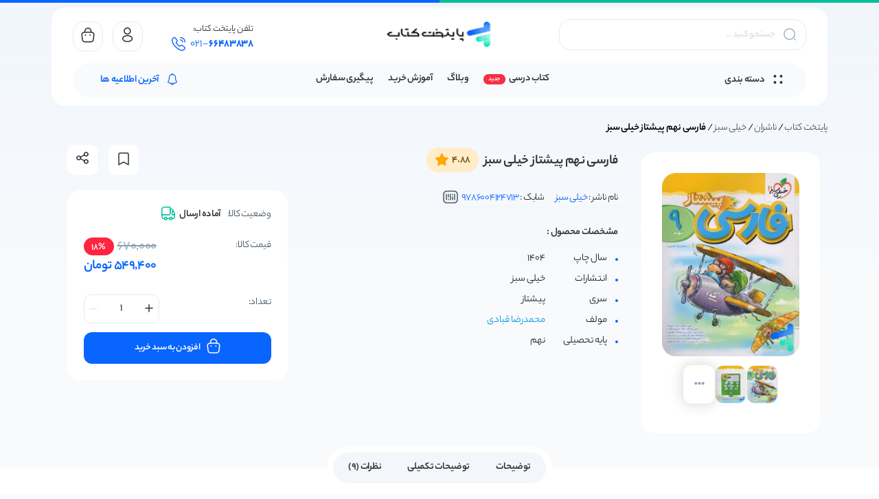

--- FILE ---
content_type: text/html; charset=UTF-8
request_url: https://www.paytakhteketab.com/product/farsi-leading-ninth-kheilisabz/
body_size: 47512
content:
<!DOCTYPE html>
<html dir="rtl" lang="fa-IR" prefix="og: https://ogp.me/ns#">

<head><meta charset="UTF-8"><script>if(navigator.userAgent.match(/MSIE|Internet Explorer/i)||navigator.userAgent.match(/Trident\/7\..*?rv:11/i)){var href=document.location.href;if(!href.match(/[?&]nowprocket/)){if(href.indexOf("?")==-1){if(href.indexOf("#")==-1){document.location.href=href+"?nowprocket=1"}else{document.location.href=href.replace("#","?nowprocket=1#")}}else{if(href.indexOf("#")==-1){document.location.href=href+"&nowprocket=1"}else{document.location.href=href.replace("#","&nowprocket=1#")}}}}</script><script>(()=>{class RocketLazyLoadScripts{constructor(){this.v="2.0.4",this.userEvents=["keydown","keyup","mousedown","mouseup","mousemove","mouseover","mouseout","touchmove","touchstart","touchend","touchcancel","wheel","click","dblclick","input"],this.attributeEvents=["onblur","onclick","oncontextmenu","ondblclick","onfocus","onmousedown","onmouseenter","onmouseleave","onmousemove","onmouseout","onmouseover","onmouseup","onmousewheel","onscroll","onsubmit"]}async t(){this.i(),this.o(),/iP(ad|hone)/.test(navigator.userAgent)&&this.h(),this.u(),this.l(this),this.m(),this.k(this),this.p(this),this._(),await Promise.all([this.R(),this.L()]),this.lastBreath=Date.now(),this.S(this),this.P(),this.D(),this.O(),this.M(),await this.C(this.delayedScripts.normal),await this.C(this.delayedScripts.defer),await this.C(this.delayedScripts.async),await this.T(),await this.F(),await this.j(),await this.A(),window.dispatchEvent(new Event("rocket-allScriptsLoaded")),this.everythingLoaded=!0,this.lastTouchEnd&&await new Promise(t=>setTimeout(t,500-Date.now()+this.lastTouchEnd)),this.I(),this.H(),this.U(),this.W()}i(){this.CSPIssue=sessionStorage.getItem("rocketCSPIssue"),document.addEventListener("securitypolicyviolation",t=>{this.CSPIssue||"script-src-elem"!==t.violatedDirective||"data"!==t.blockedURI||(this.CSPIssue=!0,sessionStorage.setItem("rocketCSPIssue",!0))},{isRocket:!0})}o(){window.addEventListener("pageshow",t=>{this.persisted=t.persisted,this.realWindowLoadedFired=!0},{isRocket:!0}),window.addEventListener("pagehide",()=>{this.onFirstUserAction=null},{isRocket:!0})}h(){let t;function e(e){t=e}window.addEventListener("touchstart",e,{isRocket:!0}),window.addEventListener("touchend",function i(o){o.changedTouches[0]&&t.changedTouches[0]&&Math.abs(o.changedTouches[0].pageX-t.changedTouches[0].pageX)<10&&Math.abs(o.changedTouches[0].pageY-t.changedTouches[0].pageY)<10&&o.timeStamp-t.timeStamp<200&&(window.removeEventListener("touchstart",e,{isRocket:!0}),window.removeEventListener("touchend",i,{isRocket:!0}),"INPUT"===o.target.tagName&&"text"===o.target.type||(o.target.dispatchEvent(new TouchEvent("touchend",{target:o.target,bubbles:!0})),o.target.dispatchEvent(new MouseEvent("mouseover",{target:o.target,bubbles:!0})),o.target.dispatchEvent(new PointerEvent("click",{target:o.target,bubbles:!0,cancelable:!0,detail:1,clientX:o.changedTouches[0].clientX,clientY:o.changedTouches[0].clientY})),event.preventDefault()))},{isRocket:!0})}q(t){this.userActionTriggered||("mousemove"!==t.type||this.firstMousemoveIgnored?"keyup"===t.type||"mouseover"===t.type||"mouseout"===t.type||(this.userActionTriggered=!0,this.onFirstUserAction&&this.onFirstUserAction()):this.firstMousemoveIgnored=!0),"click"===t.type&&t.preventDefault(),t.stopPropagation(),t.stopImmediatePropagation(),"touchstart"===this.lastEvent&&"touchend"===t.type&&(this.lastTouchEnd=Date.now()),"click"===t.type&&(this.lastTouchEnd=0),this.lastEvent=t.type,t.composedPath&&t.composedPath()[0].getRootNode()instanceof ShadowRoot&&(t.rocketTarget=t.composedPath()[0]),this.savedUserEvents.push(t)}u(){this.savedUserEvents=[],this.userEventHandler=this.q.bind(this),this.userEvents.forEach(t=>window.addEventListener(t,this.userEventHandler,{passive:!1,isRocket:!0})),document.addEventListener("visibilitychange",this.userEventHandler,{isRocket:!0})}U(){this.userEvents.forEach(t=>window.removeEventListener(t,this.userEventHandler,{passive:!1,isRocket:!0})),document.removeEventListener("visibilitychange",this.userEventHandler,{isRocket:!0}),this.savedUserEvents.forEach(t=>{(t.rocketTarget||t.target).dispatchEvent(new window[t.constructor.name](t.type,t))})}m(){const t="return false",e=Array.from(this.attributeEvents,t=>"data-rocket-"+t),i="["+this.attributeEvents.join("],[")+"]",o="[data-rocket-"+this.attributeEvents.join("],[data-rocket-")+"]",s=(e,i,o)=>{o&&o!==t&&(e.setAttribute("data-rocket-"+i,o),e["rocket"+i]=new Function("event",o),e.setAttribute(i,t))};new MutationObserver(t=>{for(const n of t)"attributes"===n.type&&(n.attributeName.startsWith("data-rocket-")||this.everythingLoaded?n.attributeName.startsWith("data-rocket-")&&this.everythingLoaded&&this.N(n.target,n.attributeName.substring(12)):s(n.target,n.attributeName,n.target.getAttribute(n.attributeName))),"childList"===n.type&&n.addedNodes.forEach(t=>{if(t.nodeType===Node.ELEMENT_NODE)if(this.everythingLoaded)for(const i of[t,...t.querySelectorAll(o)])for(const t of i.getAttributeNames())e.includes(t)&&this.N(i,t.substring(12));else for(const e of[t,...t.querySelectorAll(i)])for(const t of e.getAttributeNames())this.attributeEvents.includes(t)&&s(e,t,e.getAttribute(t))})}).observe(document,{subtree:!0,childList:!0,attributeFilter:[...this.attributeEvents,...e]})}I(){this.attributeEvents.forEach(t=>{document.querySelectorAll("[data-rocket-"+t+"]").forEach(e=>{this.N(e,t)})})}N(t,e){const i=t.getAttribute("data-rocket-"+e);i&&(t.setAttribute(e,i),t.removeAttribute("data-rocket-"+e))}k(t){Object.defineProperty(HTMLElement.prototype,"onclick",{get(){return this.rocketonclick||null},set(e){this.rocketonclick=e,this.setAttribute(t.everythingLoaded?"onclick":"data-rocket-onclick","this.rocketonclick(event)")}})}S(t){function e(e,i){let o=e[i];e[i]=null,Object.defineProperty(e,i,{get:()=>o,set(s){t.everythingLoaded?o=s:e["rocket"+i]=o=s}})}e(document,"onreadystatechange"),e(window,"onload"),e(window,"onpageshow");try{Object.defineProperty(document,"readyState",{get:()=>t.rocketReadyState,set(e){t.rocketReadyState=e},configurable:!0}),document.readyState="loading"}catch(t){console.log("WPRocket DJE readyState conflict, bypassing")}}l(t){this.originalAddEventListener=EventTarget.prototype.addEventListener,this.originalRemoveEventListener=EventTarget.prototype.removeEventListener,this.savedEventListeners=[],EventTarget.prototype.addEventListener=function(e,i,o){o&&o.isRocket||!t.B(e,this)&&!t.userEvents.includes(e)||t.B(e,this)&&!t.userActionTriggered||e.startsWith("rocket-")||t.everythingLoaded?t.originalAddEventListener.call(this,e,i,o):(t.savedEventListeners.push({target:this,remove:!1,type:e,func:i,options:o}),"mouseenter"!==e&&"mouseleave"!==e||t.originalAddEventListener.call(this,e,t.savedUserEvents.push,o))},EventTarget.prototype.removeEventListener=function(e,i,o){o&&o.isRocket||!t.B(e,this)&&!t.userEvents.includes(e)||t.B(e,this)&&!t.userActionTriggered||e.startsWith("rocket-")||t.everythingLoaded?t.originalRemoveEventListener.call(this,e,i,o):t.savedEventListeners.push({target:this,remove:!0,type:e,func:i,options:o})}}J(t,e){this.savedEventListeners=this.savedEventListeners.filter(i=>{let o=i.type,s=i.target||window;return e!==o||t!==s||(this.B(o,s)&&(i.type="rocket-"+o),this.$(i),!1)})}H(){EventTarget.prototype.addEventListener=this.originalAddEventListener,EventTarget.prototype.removeEventListener=this.originalRemoveEventListener,this.savedEventListeners.forEach(t=>this.$(t))}$(t){t.remove?this.originalRemoveEventListener.call(t.target,t.type,t.func,t.options):this.originalAddEventListener.call(t.target,t.type,t.func,t.options)}p(t){let e;function i(e){return t.everythingLoaded?e:e.split(" ").map(t=>"load"===t||t.startsWith("load.")?"rocket-jquery-load":t).join(" ")}function o(o){function s(e){const s=o.fn[e];o.fn[e]=o.fn.init.prototype[e]=function(){return this[0]===window&&t.userActionTriggered&&("string"==typeof arguments[0]||arguments[0]instanceof String?arguments[0]=i(arguments[0]):"object"==typeof arguments[0]&&Object.keys(arguments[0]).forEach(t=>{const e=arguments[0][t];delete arguments[0][t],arguments[0][i(t)]=e})),s.apply(this,arguments),this}}if(o&&o.fn&&!t.allJQueries.includes(o)){const e={DOMContentLoaded:[],"rocket-DOMContentLoaded":[]};for(const t in e)document.addEventListener(t,()=>{e[t].forEach(t=>t())},{isRocket:!0});o.fn.ready=o.fn.init.prototype.ready=function(i){function s(){parseInt(o.fn.jquery)>2?setTimeout(()=>i.bind(document)(o)):i.bind(document)(o)}return"function"==typeof i&&(t.realDomReadyFired?!t.userActionTriggered||t.fauxDomReadyFired?s():e["rocket-DOMContentLoaded"].push(s):e.DOMContentLoaded.push(s)),o([])},s("on"),s("one"),s("off"),t.allJQueries.push(o)}e=o}t.allJQueries=[],o(window.jQuery),Object.defineProperty(window,"jQuery",{get:()=>e,set(t){o(t)}})}P(){const t=new Map;document.write=document.writeln=function(e){const i=document.currentScript,o=document.createRange(),s=i.parentElement;let n=t.get(i);void 0===n&&(n=i.nextSibling,t.set(i,n));const c=document.createDocumentFragment();o.setStart(c,0),c.appendChild(o.createContextualFragment(e)),s.insertBefore(c,n)}}async R(){return new Promise(t=>{this.userActionTriggered?t():this.onFirstUserAction=t})}async L(){return new Promise(t=>{document.addEventListener("DOMContentLoaded",()=>{this.realDomReadyFired=!0,t()},{isRocket:!0})})}async j(){return this.realWindowLoadedFired?Promise.resolve():new Promise(t=>{window.addEventListener("load",t,{isRocket:!0})})}M(){this.pendingScripts=[];this.scriptsMutationObserver=new MutationObserver(t=>{for(const e of t)e.addedNodes.forEach(t=>{"SCRIPT"!==t.tagName||t.noModule||t.isWPRocket||this.pendingScripts.push({script:t,promise:new Promise(e=>{const i=()=>{const i=this.pendingScripts.findIndex(e=>e.script===t);i>=0&&this.pendingScripts.splice(i,1),e()};t.addEventListener("load",i,{isRocket:!0}),t.addEventListener("error",i,{isRocket:!0}),setTimeout(i,1e3)})})})}),this.scriptsMutationObserver.observe(document,{childList:!0,subtree:!0})}async F(){await this.X(),this.pendingScripts.length?(await this.pendingScripts[0].promise,await this.F()):this.scriptsMutationObserver.disconnect()}D(){this.delayedScripts={normal:[],async:[],defer:[]},document.querySelectorAll("script[type$=rocketlazyloadscript]").forEach(t=>{t.hasAttribute("data-rocket-src")?t.hasAttribute("async")&&!1!==t.async?this.delayedScripts.async.push(t):t.hasAttribute("defer")&&!1!==t.defer||"module"===t.getAttribute("data-rocket-type")?this.delayedScripts.defer.push(t):this.delayedScripts.normal.push(t):this.delayedScripts.normal.push(t)})}async _(){await this.L();let t=[];document.querySelectorAll("script[type$=rocketlazyloadscript][data-rocket-src]").forEach(e=>{let i=e.getAttribute("data-rocket-src");if(i&&!i.startsWith("data:")){i.startsWith("//")&&(i=location.protocol+i);try{const o=new URL(i).origin;o!==location.origin&&t.push({src:o,crossOrigin:e.crossOrigin||"module"===e.getAttribute("data-rocket-type")})}catch(t){}}}),t=[...new Map(t.map(t=>[JSON.stringify(t),t])).values()],this.Y(t,"preconnect")}async G(t){if(await this.K(),!0!==t.noModule||!("noModule"in HTMLScriptElement.prototype))return new Promise(e=>{let i;function o(){(i||t).setAttribute("data-rocket-status","executed"),e()}try{if(navigator.userAgent.includes("Firefox/")||""===navigator.vendor||this.CSPIssue)i=document.createElement("script"),[...t.attributes].forEach(t=>{let e=t.nodeName;"type"!==e&&("data-rocket-type"===e&&(e="type"),"data-rocket-src"===e&&(e="src"),i.setAttribute(e,t.nodeValue))}),t.text&&(i.text=t.text),t.nonce&&(i.nonce=t.nonce),i.hasAttribute("src")?(i.addEventListener("load",o,{isRocket:!0}),i.addEventListener("error",()=>{i.setAttribute("data-rocket-status","failed-network"),e()},{isRocket:!0}),setTimeout(()=>{i.isConnected||e()},1)):(i.text=t.text,o()),i.isWPRocket=!0,t.parentNode.replaceChild(i,t);else{const i=t.getAttribute("data-rocket-type"),s=t.getAttribute("data-rocket-src");i?(t.type=i,t.removeAttribute("data-rocket-type")):t.removeAttribute("type"),t.addEventListener("load",o,{isRocket:!0}),t.addEventListener("error",i=>{this.CSPIssue&&i.target.src.startsWith("data:")?(console.log("WPRocket: CSP fallback activated"),t.removeAttribute("src"),this.G(t).then(e)):(t.setAttribute("data-rocket-status","failed-network"),e())},{isRocket:!0}),s?(t.fetchPriority="high",t.removeAttribute("data-rocket-src"),t.src=s):t.src="data:text/javascript;base64,"+window.btoa(unescape(encodeURIComponent(t.text)))}}catch(i){t.setAttribute("data-rocket-status","failed-transform"),e()}});t.setAttribute("data-rocket-status","skipped")}async C(t){const e=t.shift();return e?(e.isConnected&&await this.G(e),this.C(t)):Promise.resolve()}O(){this.Y([...this.delayedScripts.normal,...this.delayedScripts.defer,...this.delayedScripts.async],"preload")}Y(t,e){this.trash=this.trash||[];let i=!0;var o=document.createDocumentFragment();t.forEach(t=>{const s=t.getAttribute&&t.getAttribute("data-rocket-src")||t.src;if(s&&!s.startsWith("data:")){const n=document.createElement("link");n.href=s,n.rel=e,"preconnect"!==e&&(n.as="script",n.fetchPriority=i?"high":"low"),t.getAttribute&&"module"===t.getAttribute("data-rocket-type")&&(n.crossOrigin=!0),t.crossOrigin&&(n.crossOrigin=t.crossOrigin),t.integrity&&(n.integrity=t.integrity),t.nonce&&(n.nonce=t.nonce),o.appendChild(n),this.trash.push(n),i=!1}}),document.head.appendChild(o)}W(){this.trash.forEach(t=>t.remove())}async T(){try{document.readyState="interactive"}catch(t){}this.fauxDomReadyFired=!0;try{await this.K(),this.J(document,"readystatechange"),document.dispatchEvent(new Event("rocket-readystatechange")),await this.K(),document.rocketonreadystatechange&&document.rocketonreadystatechange(),await this.K(),this.J(document,"DOMContentLoaded"),document.dispatchEvent(new Event("rocket-DOMContentLoaded")),await this.K(),this.J(window,"DOMContentLoaded"),window.dispatchEvent(new Event("rocket-DOMContentLoaded"))}catch(t){console.error(t)}}async A(){try{document.readyState="complete"}catch(t){}try{await this.K(),this.J(document,"readystatechange"),document.dispatchEvent(new Event("rocket-readystatechange")),await this.K(),document.rocketonreadystatechange&&document.rocketonreadystatechange(),await this.K(),this.J(window,"load"),window.dispatchEvent(new Event("rocket-load")),await this.K(),window.rocketonload&&window.rocketonload(),await this.K(),this.allJQueries.forEach(t=>t(window).trigger("rocket-jquery-load")),await this.K(),this.J(window,"pageshow");const t=new Event("rocket-pageshow");t.persisted=this.persisted,window.dispatchEvent(t),await this.K(),window.rocketonpageshow&&window.rocketonpageshow({persisted:this.persisted})}catch(t){console.error(t)}}async K(){Date.now()-this.lastBreath>45&&(await this.X(),this.lastBreath=Date.now())}async X(){return document.hidden?new Promise(t=>setTimeout(t)):new Promise(t=>requestAnimationFrame(t))}B(t,e){return e===document&&"readystatechange"===t||(e===document&&"DOMContentLoaded"===t||(e===window&&"DOMContentLoaded"===t||(e===window&&"load"===t||e===window&&"pageshow"===t)))}static run(){(new RocketLazyLoadScripts).t()}}RocketLazyLoadScripts.run()})();</script>
    
<!-- بهینه‌سازی موتور جستجو توسط Rank Math PRO - https://rankmath.com/ -->
<title>فارسی نهم پیشتاز خیلی سبز - پایتخت کتاب</title>
<meta name="description" content="کتاب فارسی نهم پیشتاز خیلی سبز - خرید کتاب های کمک آموزشی دبستان تا کنکور از پایتخت کتاب مرجع فروش کتاب های کمک درسی✔️پشتیبانی سریع"/>
<meta name="robots" content="follow, index, max-snippet:-1, max-video-preview:-1, max-image-preview:large"/>
<link rel="canonical" href="https://www.paytakhteketab.com/product/farsi-leading-ninth-kheilisabz/" />
<meta property="og:locale" content="fa_IR" />
<meta property="og:type" content="product" />
<meta property="og:title" content="فارسی نهم پیشتاز خیلی سبز - پایتخت کتاب" />
<meta property="og:description" content="کتاب فارسی نهم پیشتاز خیلی سبز - خرید کتاب های کمک آموزشی دبستان تا کنکور از پایتخت کتاب مرجع فروش کتاب های کمک درسی✔️پشتیبانی سریع" />
<meta property="og:url" content="https://www.paytakhteketab.com/product/farsi-leading-ninth-kheilisabz/" />
<meta property="og:site_name" content="پایتخت کتاب" />
<meta property="og:updated_time" content="2025-12-13T13:34:13+03:30" />
<meta property="og:image" content="https://www.paytakhteketab.com/wp-content/uploads/2015/07/farsi-9-pishtaz-kheilisabz-min-1.jpg" />
<meta property="og:image:secure_url" content="https://www.paytakhteketab.com/wp-content/uploads/2015/07/farsi-9-pishtaz-kheilisabz-min-1.jpg" />
<meta property="og:image:width" content="600" />
<meta property="og:image:height" content="800" />
<meta property="og:image:alt" content="فارسی نهم پیشتاز خیلی سبز" />
<meta property="og:image:type" content="image/jpeg" />
<meta property="product:brand" content="خیلی سبز" />
<meta property="product:price:amount" content="5494000" />
<meta property="product:price:currency" content="IRR" />
<meta property="product:availability" content="instock" />
<meta property="product:retailer_item_id" content="9786004124713" />
<meta name="twitter:card" content="summary_large_image" />
<meta name="twitter:title" content="فارسی نهم پیشتاز خیلی سبز - پایتخت کتاب" />
<meta name="twitter:description" content="کتاب فارسی نهم پیشتاز خیلی سبز - خرید کتاب های کمک آموزشی دبستان تا کنکور از پایتخت کتاب مرجع فروش کتاب های کمک درسی✔️پشتیبانی سریع" />
<meta name="twitter:site" content="@paytakhte_ketab" />
<meta name="twitter:creator" content="@paytakhteketab" />
<meta name="twitter:image" content="https://www.paytakhteketab.com/wp-content/uploads/2015/07/farsi-9-pishtaz-kheilisabz-min-1.jpg" />
<meta name="twitter:label1" content="قیمت" />
<meta name="twitter:data1" content="549.400تومان" />
<meta name="twitter:label2" content="دسترسی" />
<meta name="twitter:data2" content="موجود" />
<script type="application/ld+json" class="rank-math-schema-pro">{"@context":"https://schema.org","@graph":[{"@type":"WebSite","@id":"https://www.paytakhteketab.com/#website","url":"https://www.paytakhteketab.com","name":"\u067e\u0627\u06cc\u062a\u062e\u062a \u06a9\u062a\u0627\u0628","alternateName":"\u0628\u0627\u0646\u06a9 \u06a9\u062a\u0627\u0628 \u067e\u0627\u06cc\u062a\u062e\u062a","publisher":{"@id":"https://www.paytakhteketab.com/#organization"},"inLanguage":"fa-IR"},{"@type":"ImageObject","@id":"https://www.paytakhteketab.com/wp-content/uploads/2015/07/farsi-9-pishtaz-kheilisabz-min-1.jpg","url":"https://www.paytakhteketab.com/wp-content/uploads/2015/07/farsi-9-pishtaz-kheilisabz-min-1.jpg","width":"600","height":"800","caption":"\u0641\u0627\u0631\u0633\u06cc \u0646\u0647\u0645 \u067e\u06cc\u0634\u062a\u0627\u0632 \u062e\u06cc\u0644\u06cc \u0633\u0628\u0632","inLanguage":"fa-IR"},{"@type":"BreadcrumbList","@id":"https://www.paytakhteketab.com/product/farsi-leading-ninth-kheilisabz/#breadcrumb","itemListElement":[{"@type":"ListItem","position":"1","item":{"@id":"https://www.paytakhteketab.com","name":"\u067e\u0627\u06cc\u062a\u062e\u062a \u06a9\u062a\u0627\u0628"}},{"@type":"ListItem","position":"2","item":{"@id":"https://www.paytakhteketab.com/product-category/publisher/","name":"\u0646\u0627\u0634\u0631\u0627\u0646"}},{"@type":"ListItem","position":"3","item":{"@id":"https://www.paytakhteketab.com/product-category/publisher/%d8%ae%db%8c%d9%84%db%8c-%d8%b3%d8%a8%d8%b2/","name":"\u062e\u06cc\u0644\u06cc \u0633\u0628\u0632"}},{"@type":"ListItem","position":"4","item":{"@id":"https://www.paytakhteketab.com/product/farsi-leading-ninth-kheilisabz/","name":"\u0641\u0627\u0631\u0633\u06cc \u0646\u0647\u0645 \u067e\u06cc\u0634\u062a\u0627\u0632 \u062e\u06cc\u0644\u06cc \u0633\u0628\u0632"}}]},{"@type":"WebPage","@id":"https://www.paytakhteketab.com/product/farsi-leading-ninth-kheilisabz/#webpage","url":"https://www.paytakhteketab.com/product/farsi-leading-ninth-kheilisabz/","name":"\u0641\u0627\u0631\u0633\u06cc \u0646\u0647\u0645 \u067e\u06cc\u0634\u062a\u0627\u0632 \u062e\u06cc\u0644\u06cc \u0633\u0628\u0632 - \u067e\u0627\u06cc\u062a\u062e\u062a \u06a9\u062a\u0627\u0628","datePublished":"2015-07-13T12:08:43+04:30","dateModified":"2025-12-13T13:34:13+03:30","isPartOf":{"@id":"https://www.paytakhteketab.com/#website"},"primaryImageOfPage":{"@id":"https://www.paytakhteketab.com/wp-content/uploads/2015/07/farsi-9-pishtaz-kheilisabz-min-1.jpg"},"inLanguage":"fa-IR","breadcrumb":{"@id":"https://www.paytakhteketab.com/product/farsi-leading-ninth-kheilisabz/#breadcrumb"}},{"@type":["Product","Book"],"brand":{"@type":"Brand","name":"\u062e\u06cc\u0644\u06cc \u0633\u0628\u0632"},"name":"\u0641\u0627\u0631\u0633\u06cc \u0646\u0647\u0645 \u067e\u06cc\u0634\u062a\u0627\u0632 \u062e\u06cc\u0644\u06cc \u0633\u0628\u0632 - \u067e\u0627\u06cc\u062a\u062e\u062a \u06a9\u062a\u0627\u0628","description":"\u06a9\u062a\u0627\u0628 \u0641\u0627\u0631\u0633\u06cc \u0646\u0647\u0645 \u067e\u06cc\u0634\u062a\u0627\u0632 \u062e\u06cc\u0644\u06cc \u0633\u0628\u0632 - \u062e\u0631\u06cc\u062f \u06a9\u062a\u0627\u0628 \u0647\u0627\u06cc \u06a9\u0645\u06a9 \u0622\u0645\u0648\u0632\u0634\u06cc \u062f\u0628\u0633\u062a\u0627\u0646 \u062a\u0627 \u06a9\u0646\u06a9\u0648\u0631 \u0627\u0632 \u067e\u0627\u06cc\u062a\u062e\u062a \u06a9\u062a\u0627\u0628 \u0645\u0631\u062c\u0639 \u0641\u0631\u0648\u0634 \u06a9\u062a\u0627\u0628 \u0647\u0627\u06cc \u06a9\u0645\u06a9 \u062f\u0631\u0633\u06cc\u2714\ufe0f\u067e\u0634\u062a\u06cc\u0628\u0627\u0646\u06cc \u0633\u0631\u06cc\u0639","sku":"9786004124713","category":"\u0646\u0627\u0634\u0631\u0627\u0646 &gt; \u062e\u06cc\u0644\u06cc \u0633\u0628\u0632","mainEntityOfPage":{"@id":"https://www.paytakhteketab.com/product/farsi-leading-ninth-kheilisabz/#webpage"},"weight":{"@type":"QuantitativeValue","unitCode":"GRM","value":"713"},"image":{"@id":"https://www.paytakhteketab.com/wp-content/uploads/2015/07/farsi-9-pishtaz-kheilisabz-min-1.jpg"},"aggregateRating":{"@type":"AggregateRating","ratingValue":"4.88","bestRating":"5","ratingCount":"8","reviewCount":"9"},"review":[{"@type":"Review","@id":"https://www.paytakhteketab.com/product/farsi-leading-ninth-kheilisabz/#li-comment-241249","description":"\u0633\u0644\u0627\u0645 . \u062a\u0633\u062a \u0647\u0627\u06cc \u0633\u0627\u0644 99 \u0647\u0645 \u062f\u0627\u0631\u0647 \u061f","datePublished":"2018-03-12 09:14:06","reviewRating":{"@type":"Rating","ratingValue":"5","bestRating":"5","worstRating":"1"},"author":{"@type":"Person","name":"\u067e\u0648\u0631\u06cc\u0627"}},{"@type":"Review","@id":"https://www.paytakhteketab.com/product/farsi-leading-ninth-kheilisabz/#li-comment-226986","description":"\u0633\u0644\u0627\u0645.  \u0627\u06cc\u0646 \u06a9\u062a\u0627\u0628 \u0633\u0648\u0627\u0644 \u0647\u0627\u06cc \u06a9\u0646\u06a9\u0648\u0631 96 \u0631\u0648 \u062f\u0627\u0631\u0647 \u061f\r\n\u06cc\u06a9 \u062c\u0644\u062f \u0647\u0633\u062a\u0634 \u067e\u0627\u06cc\u0647 \u061f \u062c\u0644\u062f \u067e\u0627\u0633\u062e \u062a\u0634\u0631\u06cc\u062d\u06cc \u0646\u062f\u0627\u0631\u0647\u061f","datePublished":"2018-01-16 15:52:06","reviewRating":{"@type":"Rating","ratingValue":"5","bestRating":"5","worstRating":"1"},"author":{"@type":"Person","name":"\u0628\u0647\u0646\u0627\u0645"}},{"@type":"Review","@id":"https://www.paytakhteketab.com/product/farsi-leading-ninth-kheilisabz/#li-comment-162056","description":"\u0633\u0644\u0627\u0645\r\n\u0627\u06af\u0647 \u0627\u0645\u06a9\u0627\u0646 \u062f\u0627\u0631\u0647 \u0646\u0645\u0648\u0646\u0647 \u0635\u0641\u062d\u0647 \u0642\u0631\u0627\u0631 \u0628\u062f\u06cc\u0646","datePublished":"2017-08-03 09:54:34","reviewRating":{"@type":"Rating","ratingValue":"5","bestRating":"5","worstRating":"1"},"author":{"@type":"Person","name":"\u0645\u062d\u0645\u062f"}},{"@type":"Review","@id":"https://www.paytakhteketab.com/product/farsi-leading-ninth-kheilisabz/#li-comment-159638","description":"\u0633\u0644\u0627\u0645.\u0645\u06cc\u0634\u0647 \u0628\u0641\u0631\u0645\u0627\u06cc\u06cc\u062f \u0641\u06cc\u0632\u06cc\u06a9 \u067e\u0627\u06cc\u0647 \u0648 \u067e\u06cc\u0634 \u06f1\u06f0 \u0633\u0627\u0644 \u06a9\u0646\u06a9\u0648\u0631 \u0627\u0632 \u0644\u062d\u0627\u0638 \u062f\u0631\u0633\u0646\u0627\u0645\u0647 \u0647\u0627\u0634 \u0641\u0631\u0642\u06cc \u0628\u0627 \u0641\u06cc\u0632\u06cc\u06a9 \u06f3\u06f0 \u0633\u0627\u0644 \u06a9\u0646\u06a9\u0648\u0631 \u062f\u0627\u0631\u0647 \u06cc\u0627 \u0646\u0647\u061f","datePublished":"2017-07-23 18:04:00","reviewRating":{"@type":"Rating","ratingValue":"5","bestRating":"5","worstRating":"1"},"author":{"@type":"Person","name":"\u0645\u0698\u06af\u0627\u0646"}},{"@type":"Review","@id":"https://www.paytakhteketab.com/product/farsi-leading-ninth-kheilisabz/#li-comment-51123","description":"\u0633\u0644\u0627\u0645 \u0628\u0628\u062e\u0634\u06cc\u062f \u0645\u06cc\u0634\u0647 \u0628\u06af\u06cc\u062f \u0627\u06cc\u0646 \u06a9\u062a\u0627\u0628 \u0686\u0646\u062f \u0635\u0641\u062d\u0647 \u0627\u0633\u062a\u061f \u0648\u0627\u06cc\u0627 \u062a\u0633\u062a \u0647\u0627\u06cc 94 \u0647\u0645 \u062f\u0627\u0631\u062f \u0628\u0639\u062f \u0628\u0631\u0627\u06cc \u062c\u0645\u0639 \u0628\u0646\u062f\u06cc \u062e\u0648\u0628\u0647\u061f","datePublished":"2016-05-03 22:04:52","reviewRating":{"@type":"Rating","ratingValue":"5","bestRating":"5","worstRating":"1"},"author":{"@type":"Person","name":"\u0627\u0631\u0634"}},{"@type":"Review","@id":"https://www.paytakhteketab.com/product/farsi-leading-ninth-kheilisabz/#li-comment-10954","description":"\u0627\u06cc\u0646 \u0628\u0627\u06a9\u062a\u0627\u062830\u0633\u0627\u0644 \u0641\u06cc\u0632\u06cc\u06a9 \u067e\u0627\u06cc\u0647 \u0686\u0647 \u0641\u0631\u0642\u06cc \u0645\u06cc\u06a9\u0646\u0647\u061f","datePublished":"2015-08-25 08:10:23","reviewRating":{"@type":"Rating","ratingValue":"5","bestRating":"5","worstRating":"1"},"author":{"@type":"Person","name":"\u0645\u0647\u062f\u06cc"}},{"@type":"Review","@id":"https://www.paytakhteketab.com/product/farsi-leading-ninth-kheilisabz/#li-comment-10527","description":"\u0633\u0644\u0627\u0645 \u062e\u0644\u0627\u0635\u0647 \u062f\u0631\u0633\u0646\u0627\u0645 \u0647\u0645 \u062f\u0627\u0631\u0647\u061f","datePublished":"2015-08-22 08:31:31","reviewRating":{"@type":"Rating","ratingValue":"4","bestRating":"5","worstRating":"1"},"author":{"@type":"Person","name":"\u0627\u062d\u0633\u0627\u0646"}},{"@type":"Review","@id":"https://www.paytakhteketab.com/product/farsi-leading-ninth-kheilisabz/#li-comment-9878","description":"\u0633\u0644\u0627\u0645 \u0686\u0627\u067e \u0633\u0627\u0644 \u0686\u0646\u062f\u0647\u061f","datePublished":"2015-08-15 21:35:43","reviewRating":{"@type":"Rating","ratingValue":"5","bestRating":"5","worstRating":"1"},"author":{"@type":"Person","name":"\u0645\u0647\u062f\u06cc"}}],"offers":{"@type":"Offer","price":"5494000","priceCurrency":"IRR","priceValidUntil":"2027-12-30","availability":"http://schema.org/InStock","itemCondition":"NewCondition","url":"https://www.paytakhteketab.com/product/farsi-leading-ninth-kheilisabz/","seller":{"@type":"Organization","@id":"https://www.paytakhteketab.com/","name":"\u067e\u0627\u06cc\u062a\u062e\u062a \u06a9\u062a\u0627\u0628","url":"https://www.paytakhteketab.com","logo":"https://www.paytakhteketab.com/wp-content/uploads/2024/01/BOOKSTORE-PAYTAKHTEKETAB-min.jpg"}},"additionalProperty":[{"@type":"PropertyValue","name":"pa_brands","value":"\u062e\u06cc\u0644\u06cc \u0633\u0628\u0632"},{"@type":"PropertyValue","name":"pa_seri","value":"\u067e\u06cc\u0634\u062a\u0627\u0632"},{"@type":"PropertyValue","name":"pa_writer","value":"\u0645\u062d\u0645\u062f\u0631\u0636\u0627 \u0642\u0628\u0627\u062f\u06cc"},{"@type":"PropertyValue","name":"pa_paye","value":"\u0646\u0647\u0645"},{"@type":"PropertyValue","name":"pa_date","value":"1404"},{"@type":"PropertyValue","name":"pa_related-lesson","value":"\u0641\u0627\u0631\u0633\u06cc"}],"isbn":"9786004124713","@id":"https://www.paytakhteketab.com/product/farsi-leading-ninth-kheilisabz/#richSnippet","isPartOf":{"@id":"https://www.paytakhteketab.com/product/farsi-leading-ninth-kheilisabz/#webpage"},"inLanguage":"fa-IR"}]}</script>
<!-- /افزونه سئو ورپرس Rank Math -->


<link rel="alternate" type="application/rss+xml" title="پایتخت کتاب &raquo; فارسی نهم پیشتاز خیلی سبز خوراک دیدگاه‌ها" href="https://www.paytakhteketab.com/product/farsi-leading-ninth-kheilisabz/feed/" />
<link rel="alternate" title="oEmbed (JSON)" type="application/json+oembed" href="https://www.paytakhteketab.com/wp-json/oembed/1.0/embed?url=https%3A%2F%2Fwww.paytakhteketab.com%2Fproduct%2Ffarsi-leading-ninth-kheilisabz%2F" />
<link rel="alternate" title="oEmbed (XML)" type="text/xml+oembed" href="https://www.paytakhteketab.com/wp-json/oembed/1.0/embed?url=https%3A%2F%2Fwww.paytakhteketab.com%2Fproduct%2Ffarsi-leading-ninth-kheilisabz%2F&#038;format=xml" />
<style id='wp-img-auto-sizes-contain-inline-css' type='text/css'>
img:is([sizes=auto i],[sizes^="auto," i]){contain-intrinsic-size:3000px 1500px}
/*# sourceURL=wp-img-auto-sizes-contain-inline-css */
</style>
<link data-minify="1" rel='stylesheet' id='dashicons-css' href='https://www.paytakhteketab.com/wp-content/cache/min/1/wp-includes/css/dashicons.min.css?ver=1769612304' type='text/css' media='all' />
<style id='wp-emoji-styles-inline-css' type='text/css'>

	img.wp-smiley, img.emoji {
		display: inline !important;
		border: none !important;
		box-shadow: none !important;
		height: 1em !important;
		width: 1em !important;
		margin: 0 0.07em !important;
		vertical-align: -0.1em !important;
		background: none !important;
		padding: 0 !important;
	}
/*# sourceURL=wp-emoji-styles-inline-css */
</style>
<link rel='stylesheet' id='wp-block-library-rtl-css' href='https://www.paytakhteketab.com/wp-includes/css/dist/block-library/style-rtl.min.css?ver=6.9' type='text/css' media='all' />
<style id='wp-block-heading-inline-css' type='text/css'>
h1:where(.wp-block-heading).has-background,h2:where(.wp-block-heading).has-background,h3:where(.wp-block-heading).has-background,h4:where(.wp-block-heading).has-background,h5:where(.wp-block-heading).has-background,h6:where(.wp-block-heading).has-background{padding:1.25em 2.375em}h1.has-text-align-left[style*=writing-mode]:where([style*=vertical-lr]),h1.has-text-align-right[style*=writing-mode]:where([style*=vertical-rl]),h2.has-text-align-left[style*=writing-mode]:where([style*=vertical-lr]),h2.has-text-align-right[style*=writing-mode]:where([style*=vertical-rl]),h3.has-text-align-left[style*=writing-mode]:where([style*=vertical-lr]),h3.has-text-align-right[style*=writing-mode]:where([style*=vertical-rl]),h4.has-text-align-left[style*=writing-mode]:where([style*=vertical-lr]),h4.has-text-align-right[style*=writing-mode]:where([style*=vertical-rl]),h5.has-text-align-left[style*=writing-mode]:where([style*=vertical-lr]),h5.has-text-align-right[style*=writing-mode]:where([style*=vertical-rl]),h6.has-text-align-left[style*=writing-mode]:where([style*=vertical-lr]),h6.has-text-align-right[style*=writing-mode]:where([style*=vertical-rl]){rotate:180deg}
/*# sourceURL=https://www.paytakhteketab.com/wp-includes/blocks/heading/style.min.css */
</style>
<style id='wp-block-list-inline-css' type='text/css'>
ol,ul{box-sizing:border-box}:root :where(.wp-block-list.has-background){padding:1.25em 2.375em}
/*# sourceURL=https://www.paytakhteketab.com/wp-includes/blocks/list/style.min.css */
</style>
<style id='wp-block-paragraph-inline-css' type='text/css'>
.is-small-text{font-size:.875em}.is-regular-text{font-size:1em}.is-large-text{font-size:2.25em}.is-larger-text{font-size:3em}.has-drop-cap:not(:focus):first-letter{float:right;font-size:8.4em;font-style:normal;font-weight:100;line-height:.68;margin:.05em 0 0 .1em;text-transform:uppercase}body.rtl .has-drop-cap:not(:focus):first-letter{float:none;margin-right:.1em}p.has-drop-cap.has-background{overflow:hidden}:root :where(p.has-background){padding:1.25em 2.375em}:where(p.has-text-color:not(.has-link-color)) a{color:inherit}p.has-text-align-left[style*="writing-mode:vertical-lr"],p.has-text-align-right[style*="writing-mode:vertical-rl"]{rotate:180deg}
/*# sourceURL=https://www.paytakhteketab.com/wp-includes/blocks/paragraph/style.min.css */
</style>
<style id='global-styles-inline-css' type='text/css'>
:root{--wp--preset--aspect-ratio--square: 1;--wp--preset--aspect-ratio--4-3: 4/3;--wp--preset--aspect-ratio--3-4: 3/4;--wp--preset--aspect-ratio--3-2: 3/2;--wp--preset--aspect-ratio--2-3: 2/3;--wp--preset--aspect-ratio--16-9: 16/9;--wp--preset--aspect-ratio--9-16: 9/16;--wp--preset--color--black: #000000;--wp--preset--color--cyan-bluish-gray: #abb8c3;--wp--preset--color--white: #ffffff;--wp--preset--color--pale-pink: #f78da7;--wp--preset--color--vivid-red: #cf2e2e;--wp--preset--color--luminous-vivid-orange: #ff6900;--wp--preset--color--luminous-vivid-amber: #fcb900;--wp--preset--color--light-green-cyan: #7bdcb5;--wp--preset--color--vivid-green-cyan: #00d084;--wp--preset--color--pale-cyan-blue: #8ed1fc;--wp--preset--color--vivid-cyan-blue: #0693e3;--wp--preset--color--vivid-purple: #9b51e0;--wp--preset--gradient--vivid-cyan-blue-to-vivid-purple: linear-gradient(135deg,rgb(6,147,227) 0%,rgb(155,81,224) 100%);--wp--preset--gradient--light-green-cyan-to-vivid-green-cyan: linear-gradient(135deg,rgb(122,220,180) 0%,rgb(0,208,130) 100%);--wp--preset--gradient--luminous-vivid-amber-to-luminous-vivid-orange: linear-gradient(135deg,rgb(252,185,0) 0%,rgb(255,105,0) 100%);--wp--preset--gradient--luminous-vivid-orange-to-vivid-red: linear-gradient(135deg,rgb(255,105,0) 0%,rgb(207,46,46) 100%);--wp--preset--gradient--very-light-gray-to-cyan-bluish-gray: linear-gradient(135deg,rgb(238,238,238) 0%,rgb(169,184,195) 100%);--wp--preset--gradient--cool-to-warm-spectrum: linear-gradient(135deg,rgb(74,234,220) 0%,rgb(151,120,209) 20%,rgb(207,42,186) 40%,rgb(238,44,130) 60%,rgb(251,105,98) 80%,rgb(254,248,76) 100%);--wp--preset--gradient--blush-light-purple: linear-gradient(135deg,rgb(255,206,236) 0%,rgb(152,150,240) 100%);--wp--preset--gradient--blush-bordeaux: linear-gradient(135deg,rgb(254,205,165) 0%,rgb(254,45,45) 50%,rgb(107,0,62) 100%);--wp--preset--gradient--luminous-dusk: linear-gradient(135deg,rgb(255,203,112) 0%,rgb(199,81,192) 50%,rgb(65,88,208) 100%);--wp--preset--gradient--pale-ocean: linear-gradient(135deg,rgb(255,245,203) 0%,rgb(182,227,212) 50%,rgb(51,167,181) 100%);--wp--preset--gradient--electric-grass: linear-gradient(135deg,rgb(202,248,128) 0%,rgb(113,206,126) 100%);--wp--preset--gradient--midnight: linear-gradient(135deg,rgb(2,3,129) 0%,rgb(40,116,252) 100%);--wp--preset--font-size--small: 13px;--wp--preset--font-size--medium: 20px;--wp--preset--font-size--large: 36px;--wp--preset--font-size--x-large: 42px;--wp--preset--spacing--20: 0.44rem;--wp--preset--spacing--30: 0.67rem;--wp--preset--spacing--40: 1rem;--wp--preset--spacing--50: 1.5rem;--wp--preset--spacing--60: 2.25rem;--wp--preset--spacing--70: 3.38rem;--wp--preset--spacing--80: 5.06rem;--wp--preset--shadow--natural: 6px 6px 9px rgba(0, 0, 0, 0.2);--wp--preset--shadow--deep: 12px 12px 50px rgba(0, 0, 0, 0.4);--wp--preset--shadow--sharp: 6px 6px 0px rgba(0, 0, 0, 0.2);--wp--preset--shadow--outlined: 6px 6px 0px -3px rgb(255, 255, 255), 6px 6px rgb(0, 0, 0);--wp--preset--shadow--crisp: 6px 6px 0px rgb(0, 0, 0);}:where(.is-layout-flex){gap: 0.5em;}:where(.is-layout-grid){gap: 0.5em;}body .is-layout-flex{display: flex;}.is-layout-flex{flex-wrap: wrap;align-items: center;}.is-layout-flex > :is(*, div){margin: 0;}body .is-layout-grid{display: grid;}.is-layout-grid > :is(*, div){margin: 0;}:where(.wp-block-columns.is-layout-flex){gap: 2em;}:where(.wp-block-columns.is-layout-grid){gap: 2em;}:where(.wp-block-post-template.is-layout-flex){gap: 1.25em;}:where(.wp-block-post-template.is-layout-grid){gap: 1.25em;}.has-black-color{color: var(--wp--preset--color--black) !important;}.has-cyan-bluish-gray-color{color: var(--wp--preset--color--cyan-bluish-gray) !important;}.has-white-color{color: var(--wp--preset--color--white) !important;}.has-pale-pink-color{color: var(--wp--preset--color--pale-pink) !important;}.has-vivid-red-color{color: var(--wp--preset--color--vivid-red) !important;}.has-luminous-vivid-orange-color{color: var(--wp--preset--color--luminous-vivid-orange) !important;}.has-luminous-vivid-amber-color{color: var(--wp--preset--color--luminous-vivid-amber) !important;}.has-light-green-cyan-color{color: var(--wp--preset--color--light-green-cyan) !important;}.has-vivid-green-cyan-color{color: var(--wp--preset--color--vivid-green-cyan) !important;}.has-pale-cyan-blue-color{color: var(--wp--preset--color--pale-cyan-blue) !important;}.has-vivid-cyan-blue-color{color: var(--wp--preset--color--vivid-cyan-blue) !important;}.has-vivid-purple-color{color: var(--wp--preset--color--vivid-purple) !important;}.has-black-background-color{background-color: var(--wp--preset--color--black) !important;}.has-cyan-bluish-gray-background-color{background-color: var(--wp--preset--color--cyan-bluish-gray) !important;}.has-white-background-color{background-color: var(--wp--preset--color--white) !important;}.has-pale-pink-background-color{background-color: var(--wp--preset--color--pale-pink) !important;}.has-vivid-red-background-color{background-color: var(--wp--preset--color--vivid-red) !important;}.has-luminous-vivid-orange-background-color{background-color: var(--wp--preset--color--luminous-vivid-orange) !important;}.has-luminous-vivid-amber-background-color{background-color: var(--wp--preset--color--luminous-vivid-amber) !important;}.has-light-green-cyan-background-color{background-color: var(--wp--preset--color--light-green-cyan) !important;}.has-vivid-green-cyan-background-color{background-color: var(--wp--preset--color--vivid-green-cyan) !important;}.has-pale-cyan-blue-background-color{background-color: var(--wp--preset--color--pale-cyan-blue) !important;}.has-vivid-cyan-blue-background-color{background-color: var(--wp--preset--color--vivid-cyan-blue) !important;}.has-vivid-purple-background-color{background-color: var(--wp--preset--color--vivid-purple) !important;}.has-black-border-color{border-color: var(--wp--preset--color--black) !important;}.has-cyan-bluish-gray-border-color{border-color: var(--wp--preset--color--cyan-bluish-gray) !important;}.has-white-border-color{border-color: var(--wp--preset--color--white) !important;}.has-pale-pink-border-color{border-color: var(--wp--preset--color--pale-pink) !important;}.has-vivid-red-border-color{border-color: var(--wp--preset--color--vivid-red) !important;}.has-luminous-vivid-orange-border-color{border-color: var(--wp--preset--color--luminous-vivid-orange) !important;}.has-luminous-vivid-amber-border-color{border-color: var(--wp--preset--color--luminous-vivid-amber) !important;}.has-light-green-cyan-border-color{border-color: var(--wp--preset--color--light-green-cyan) !important;}.has-vivid-green-cyan-border-color{border-color: var(--wp--preset--color--vivid-green-cyan) !important;}.has-pale-cyan-blue-border-color{border-color: var(--wp--preset--color--pale-cyan-blue) !important;}.has-vivid-cyan-blue-border-color{border-color: var(--wp--preset--color--vivid-cyan-blue) !important;}.has-vivid-purple-border-color{border-color: var(--wp--preset--color--vivid-purple) !important;}.has-vivid-cyan-blue-to-vivid-purple-gradient-background{background: var(--wp--preset--gradient--vivid-cyan-blue-to-vivid-purple) !important;}.has-light-green-cyan-to-vivid-green-cyan-gradient-background{background: var(--wp--preset--gradient--light-green-cyan-to-vivid-green-cyan) !important;}.has-luminous-vivid-amber-to-luminous-vivid-orange-gradient-background{background: var(--wp--preset--gradient--luminous-vivid-amber-to-luminous-vivid-orange) !important;}.has-luminous-vivid-orange-to-vivid-red-gradient-background{background: var(--wp--preset--gradient--luminous-vivid-orange-to-vivid-red) !important;}.has-very-light-gray-to-cyan-bluish-gray-gradient-background{background: var(--wp--preset--gradient--very-light-gray-to-cyan-bluish-gray) !important;}.has-cool-to-warm-spectrum-gradient-background{background: var(--wp--preset--gradient--cool-to-warm-spectrum) !important;}.has-blush-light-purple-gradient-background{background: var(--wp--preset--gradient--blush-light-purple) !important;}.has-blush-bordeaux-gradient-background{background: var(--wp--preset--gradient--blush-bordeaux) !important;}.has-luminous-dusk-gradient-background{background: var(--wp--preset--gradient--luminous-dusk) !important;}.has-pale-ocean-gradient-background{background: var(--wp--preset--gradient--pale-ocean) !important;}.has-electric-grass-gradient-background{background: var(--wp--preset--gradient--electric-grass) !important;}.has-midnight-gradient-background{background: var(--wp--preset--gradient--midnight) !important;}.has-small-font-size{font-size: var(--wp--preset--font-size--small) !important;}.has-medium-font-size{font-size: var(--wp--preset--font-size--medium) !important;}.has-large-font-size{font-size: var(--wp--preset--font-size--large) !important;}.has-x-large-font-size{font-size: var(--wp--preset--font-size--x-large) !important;}
/*# sourceURL=global-styles-inline-css */
</style>

<style id='classic-theme-styles-inline-css' type='text/css'>
/*! This file is auto-generated */
.wp-block-button__link{color:#fff;background-color:#32373c;border-radius:9999px;box-shadow:none;text-decoration:none;padding:calc(.667em + 2px) calc(1.333em + 2px);font-size:1.125em}.wp-block-file__button{background:#32373c;color:#fff;text-decoration:none}
/*# sourceURL=/wp-includes/css/classic-themes.min.css */
</style>
<link rel='stylesheet' id='photoswipe-css' href='https://www.paytakhteketab.com/wp-content/cache/background-css/1/www.paytakhteketab.com/wp-content/plugins/woocommerce/assets/css/photoswipe/photoswipe.min.css?ver=10.4.3&wpr_t=1769759758' type='text/css' media='all' />
<link rel='stylesheet' id='photoswipe-default-skin-css' href='https://www.paytakhteketab.com/wp-content/cache/background-css/1/www.paytakhteketab.com/wp-content/plugins/woocommerce/assets/css/photoswipe/default-skin/default-skin.min.css?ver=10.4.3&wpr_t=1769759758' type='text/css' media='all' />
<link data-minify="1" rel='stylesheet' id='woocommerce-layout-rtl-css' href='https://www.paytakhteketab.com/wp-content/cache/min/1/wp-content/plugins/woocommerce/assets/css/woocommerce-layout-rtl.css?ver=1769612304' type='text/css' media='all' />
<link data-minify="1" rel='stylesheet' id='woocommerce-smallscreen-rtl-css' href='https://www.paytakhteketab.com/wp-content/cache/min/1/wp-content/plugins/woocommerce/assets/css/woocommerce-smallscreen-rtl.css?ver=1769612304' type='text/css' media='only screen and (max-width: 768px)' />
<link data-minify="1" rel='stylesheet' id='woocommerce-general-rtl-css' href='https://www.paytakhteketab.com/wp-content/cache/background-css/1/www.paytakhteketab.com/wp-content/cache/min/1/wp-content/plugins/woocommerce/assets/css/woocommerce-rtl.css?ver=1769612304&wpr_t=1769759758' type='text/css' media='all' />
<style id='woocommerce-inline-inline-css' type='text/css'>
.woocommerce form .form-row .required { visibility: visible; }
/*# sourceURL=woocommerce-inline-inline-css */
</style>
<link rel='stylesheet' id='wcct_public_css-css' href='https://www.paytakhteketab.com/wp-content/plugins/finale-woocommerce-sales-countdown-timer-discount/assets/css/wcct_combined.min.css?ver=2.20.0' type='text/css' media='all' />
<link rel='stylesheet' id='materialize-css' href='https://www.paytakhteketab.com/wp-content/themes/theme-paytakhteketab/static/inc/css/materialize.min.css?ver=6.9' type='text/css' media='all' />
<link data-minify="1" rel='stylesheet' id='mmenu-css' href='https://www.paytakhteketab.com/wp-content/cache/min/1/wp-content/themes/theme-paytakhteketab/static/inc/css/mmenu-light.css?ver=1769612304' type='text/css' media='all' />
<link data-minify="1" rel='stylesheet' id='style-css' href='https://www.paytakhteketab.com/wp-content/cache/background-css/1/www.paytakhteketab.com/wp-content/cache/min/1/wp-content/themes/theme-paytakhteketab/static/style.css?ver=1769612304&wpr_t=1769759758' type='text/css' media='all' />
<link rel='stylesheet' id='scroll-css' href='https://www.paytakhteketab.com/wp-content/themes/theme-paytakhteketab/static/inc/css/scrollbox.min.css?ver=6.9' type='text/css' media='all' />
<link data-minify="1" rel='stylesheet' id='swiper-css' href='https://www.paytakhteketab.com/wp-content/cache/min/1/wp-content/themes/theme-paytakhteketab/static/inc/css/swiper-bundle.min.css?ver=1769612304' type='text/css' media='all' />
<script src="https://www.paytakhteketab.com/wp-includes/js/jquery/jquery.min.js?ver=3.7.1" id="jquery-core-js" data-rocket-defer defer></script>
<script type="rocketlazyloadscript" data-rocket-src="https://www.paytakhteketab.com/wp-includes/js/jquery/jquery-migrate.min.js?ver=3.4.1" id="jquery-migrate-js" data-rocket-defer defer></script>
<script type="rocketlazyloadscript" data-rocket-src="https://www.paytakhteketab.com/wp-content/plugins/woocommerce/assets/js/jquery-blockui/jquery.blockUI.min.js?ver=2.7.0-wc.10.4.3" id="wc-jquery-blockui-js" defer="defer" data-wp-strategy="defer"></script>
<script type="text/javascript" id="wc-add-to-cart-js-extra">
/* <![CDATA[ */
var wc_add_to_cart_params = {"ajax_url":"/wp-admin/admin-ajax.php","wc_ajax_url":"/?wc-ajax=%%endpoint%%","i18n_view_cart":"\u0645\u0634\u0627\u0647\u062f\u0647 \u0633\u0628\u062f \u062e\u0631\u06cc\u062f","cart_url":"https://www.paytakhteketab.com/cart/","is_cart":"","cart_redirect_after_add":"no"};
//# sourceURL=wc-add-to-cart-js-extra
/* ]]> */
</script>
<script type="rocketlazyloadscript" data-rocket-src="https://www.paytakhteketab.com/wp-content/plugins/woocommerce/assets/js/frontend/add-to-cart.min.js?ver=10.4.3" id="wc-add-to-cart-js" defer="defer" data-wp-strategy="defer"></script>
<script src="https://www.paytakhteketab.com/wp-content/plugins/woocommerce/assets/js/zoom/jquery.zoom.min.js?ver=1.7.21-wc.10.4.3" id="wc-zoom-js" defer="defer" data-wp-strategy="defer"></script>
<script src="https://www.paytakhteketab.com/wp-content/plugins/woocommerce/assets/js/flexslider/jquery.flexslider.min.js?ver=2.7.2-wc.10.4.3" id="wc-flexslider-js" defer="defer" data-wp-strategy="defer"></script>
<script src="https://www.paytakhteketab.com/wp-content/plugins/woocommerce/assets/js/photoswipe/photoswipe.min.js?ver=4.1.1-wc.10.4.3" id="wc-photoswipe-js" defer="defer" data-wp-strategy="defer"></script>
<script src="https://www.paytakhteketab.com/wp-content/plugins/woocommerce/assets/js/photoswipe/photoswipe-ui-default.min.js?ver=4.1.1-wc.10.4.3" id="wc-photoswipe-ui-default-js" defer="defer" data-wp-strategy="defer"></script>
<script type="text/javascript" id="wc-single-product-js-extra">
/* <![CDATA[ */
var wc_single_product_params = {"i18n_required_rating_text":"\u062e\u0648\u0627\u0647\u0634\u0645\u0646\u062f\u06cc\u0645 \u06cc\u06a9 \u0631\u062a\u0628\u0647 \u0631\u0627 \u0627\u0646\u062a\u062e\u0627\u0628 \u06a9\u0646\u06cc\u062f","i18n_rating_options":["1 of 5 stars","2 of 5 stars","3 of 5 stars","4 of 5 stars","5 of 5 stars"],"i18n_product_gallery_trigger_text":"\u0645\u0634\u0627\u0647\u062f\u0647 \u06af\u0627\u0644\u0631\u06cc \u062a\u0635\u0627\u0648\u06cc\u0631 \u062f\u0631 \u062d\u0627\u0644\u062a \u062a\u0645\u0627\u0645 \u0635\u0641\u062d\u0647","review_rating_required":"yes","flexslider":{"rtl":true,"animation":"slide","smoothHeight":true,"directionNav":false,"controlNav":"thumbnails","slideshow":false,"animationSpeed":500,"animationLoop":false,"allowOneSlide":false},"zoom_enabled":"1","zoom_options":[],"photoswipe_enabled":"1","photoswipe_options":{"shareEl":false,"closeOnScroll":false,"history":false,"hideAnimationDuration":0,"showAnimationDuration":0},"flexslider_enabled":"1"};
//# sourceURL=wc-single-product-js-extra
/* ]]> */
</script>
<script src="https://www.paytakhteketab.com/wp-content/plugins/woocommerce/assets/js/frontend/single-product.min.js?ver=10.4.3" id="wc-single-product-js" defer="defer" data-wp-strategy="defer"></script>
<script type="rocketlazyloadscript" data-rocket-src="https://www.paytakhteketab.com/wp-content/plugins/woocommerce/assets/js/js-cookie/js.cookie.min.js?ver=2.1.4-wc.10.4.3" id="wc-js-cookie-js" defer="defer" data-wp-strategy="defer"></script>
<script type="text/javascript" id="woocommerce-js-extra">
/* <![CDATA[ */
var woocommerce_params = {"ajax_url":"/wp-admin/admin-ajax.php","wc_ajax_url":"/?wc-ajax=%%endpoint%%","i18n_password_show":"\u0646\u0645\u0627\u06cc\u0634 \u0631\u0645\u0632\u0639\u0628\u0648\u0631","i18n_password_hide":"Hide password"};
//# sourceURL=woocommerce-js-extra
/* ]]> */
</script>
<script type="rocketlazyloadscript" data-rocket-src="https://www.paytakhteketab.com/wp-content/plugins/woocommerce/assets/js/frontend/woocommerce.min.js?ver=10.4.3" id="woocommerce-js" defer="defer" data-wp-strategy="defer"></script>
<link rel="https://api.w.org/" href="https://www.paytakhteketab.com/wp-json/" /><link rel="alternate" title="JSON" type="application/json" href="https://www.paytakhteketab.com/wp-json/wp/v2/product/9658" /><link rel="EditURI" type="application/rsd+xml" title="RSD" href="https://www.paytakhteketab.com/xmlrpc.php?rsd" />
<meta name="generator" content="WordPress 6.9" />
<link rel='shortlink' href='https://www.paytakhteketab.com/?p=9658' />
<noscript><meta http-equiv="refresh" content="0;url=https://www.paytakhteketab.com/product/farsi-leading-ninth-kheilisabz/?all_products=1"></noscript>
	

	<meta name="viewport" content="width=device-width, initial-scale=1, user-scalable = yes">

	<meta name="MobileOptimized" content="width" />

	<meta name="HandheldFriendly" content="true" />

	<meta name="mobile-web-app-capable" content="yes" />

	<meta name="theme-color" content="#0865fe">

	<link rel="profile" href="http://gmpg.org/xfn/11">

		<noscript><style>.woocommerce-product-gallery{ opacity: 1 !important; }</style></noscript>
	<link rel="icon" href="https://www.paytakhteketab.com/wp-content/uploads/2021/02/cropped-fav-p-payy-min.png" sizes="32x32" />
<link rel="icon" href="https://www.paytakhteketab.com/wp-content/uploads/2021/02/cropped-fav-p-payy-min.png" sizes="192x192" />
<link rel="apple-touch-icon" href="https://www.paytakhteketab.com/wp-content/uploads/2021/02/cropped-fav-p-payy-min.png" />
<meta name="msapplication-TileImage" content="https://www.paytakhteketab.com/wp-content/uploads/2021/02/cropped-fav-p-payy-min.png" />
<noscript><style id="rocket-lazyload-nojs-css">.rll-youtube-player, [data-lazy-src]{display:none !important;}</style></noscript>    

    
    
<!--    <script type="rocketlazyloadscript">-->
<!--    !function (t, e, n) {-->
<!--        t.yektanetAnalyticsObject = n, t[n] = t[n] || function () {-->
<!--            t[n].q.push(arguments)-->
<!--        }, t[n].q = t[n].q || [];-->
<!--        var a = new Date, r = a.getFullYear().toString() + "0" + a.getMonth() + "0" + a.getDate() + "0" + a.getHours(),-->
<!--            c = e.getElementsByTagName("script")[0], s = e.createElement("script");-->
<!--        s.id = "ua-script-GXAXQX39"; s.dataset.analyticsobject = n;-->
<!--        s.async = 1; s.type = "text/javascript";-->
<!--        s.src = "https://cdn.yektanet.com/rg_woebegone/scripts_v3/GXAXQX39/rg.complete.js?v=" + r, c.parentNode.insertBefore(s, c)-->
<!--    }(window, document, "yektanet");-->
<!--</script>-->
    <!-- End Google Tag Manager -->

<link data-minify="1" rel='stylesheet' id='wc-blocks-style-rtl-css' href='https://www.paytakhteketab.com/wp-content/cache/min/1/wp-content/plugins/woocommerce/assets/client/blocks/wc-blocks-rtl.css?ver=1769612304' type='text/css' media='all' />
<style id="wpr-lazyload-bg-container"></style><style id="wpr-lazyload-bg-exclusion">.landing__hiro{--wpr-bg-77c8e0e2-158e-493e-a6a5-b183572c8aaa: url('https://www.paytakhteketab.com/wp-content/themes/theme-paytakhteketab/assets/images/background/bg-hiro.png');}</style>
<noscript>
<style id="wpr-lazyload-bg-nostyle">button.pswp__button{--wpr-bg-e8cb3a01-72e2-4806-a280-9df902ad3209: url('https://www.paytakhteketab.com/wp-content/plugins/woocommerce/assets/css/photoswipe/default-skin/default-skin.png');}.pswp__button,.pswp__button--arrow--left:before,.pswp__button--arrow--right:before{--wpr-bg-b8ab9315-9c2b-44d8-b143-cfb8620bf1ea: url('https://www.paytakhteketab.com/wp-content/plugins/woocommerce/assets/css/photoswipe/default-skin/default-skin.png');}.pswp__preloader--active .pswp__preloader__icn{--wpr-bg-d92f9688-a989-4c4c-b0e2-0966cadf361d: url('https://www.paytakhteketab.com/wp-content/plugins/woocommerce/assets/css/photoswipe/default-skin/preloader.gif');}.pswp--svg .pswp__button,.pswp--svg .pswp__button--arrow--left:before,.pswp--svg .pswp__button--arrow--right:before{--wpr-bg-2a556e72-68a1-4ecb-a1aa-f4f4481be60f: url('https://www.paytakhteketab.com/wp-content/plugins/woocommerce/assets/css/photoswipe/default-skin/default-skin.svg');}.woocommerce .blockUI.blockOverlay::before{--wpr-bg-2fce5dc2-6861-480d-be82-86f32ca4d1b4: url('https://www.paytakhteketab.com/wp-content/plugins/woocommerce/assets/images/icons/loader.svg');}.woocommerce .loader::before{--wpr-bg-62b1f1f6-a9c5-40b6-95ac-ed7b988ef0c9: url('https://www.paytakhteketab.com/wp-content/plugins/woocommerce/assets/images/icons/loader.svg');}#add_payment_method #payment div.payment_box .wc-credit-card-form-card-cvc.visa,#add_payment_method #payment div.payment_box .wc-credit-card-form-card-expiry.visa,#add_payment_method #payment div.payment_box .wc-credit-card-form-card-number.visa,.woocommerce-cart #payment div.payment_box .wc-credit-card-form-card-cvc.visa,.woocommerce-cart #payment div.payment_box .wc-credit-card-form-card-expiry.visa,.woocommerce-cart #payment div.payment_box .wc-credit-card-form-card-number.visa,.woocommerce-checkout #payment div.payment_box .wc-credit-card-form-card-cvc.visa,.woocommerce-checkout #payment div.payment_box .wc-credit-card-form-card-expiry.visa,.woocommerce-checkout #payment div.payment_box .wc-credit-card-form-card-number.visa{--wpr-bg-c2badd01-b4e1-4782-b846-517021d3a437: url('https://www.paytakhteketab.com/wp-content/plugins/woocommerce/assets/images/icons/credit-cards/visa.svg');}#add_payment_method #payment div.payment_box .wc-credit-card-form-card-cvc.mastercard,#add_payment_method #payment div.payment_box .wc-credit-card-form-card-expiry.mastercard,#add_payment_method #payment div.payment_box .wc-credit-card-form-card-number.mastercard,.woocommerce-cart #payment div.payment_box .wc-credit-card-form-card-cvc.mastercard,.woocommerce-cart #payment div.payment_box .wc-credit-card-form-card-expiry.mastercard,.woocommerce-cart #payment div.payment_box .wc-credit-card-form-card-number.mastercard,.woocommerce-checkout #payment div.payment_box .wc-credit-card-form-card-cvc.mastercard,.woocommerce-checkout #payment div.payment_box .wc-credit-card-form-card-expiry.mastercard,.woocommerce-checkout #payment div.payment_box .wc-credit-card-form-card-number.mastercard{--wpr-bg-3e5f9195-b80e-42fa-8150-7a7619759dfc: url('https://www.paytakhteketab.com/wp-content/plugins/woocommerce/assets/images/icons/credit-cards/mastercard.svg');}#add_payment_method #payment div.payment_box .wc-credit-card-form-card-cvc.laser,#add_payment_method #payment div.payment_box .wc-credit-card-form-card-expiry.laser,#add_payment_method #payment div.payment_box .wc-credit-card-form-card-number.laser,.woocommerce-cart #payment div.payment_box .wc-credit-card-form-card-cvc.laser,.woocommerce-cart #payment div.payment_box .wc-credit-card-form-card-expiry.laser,.woocommerce-cart #payment div.payment_box .wc-credit-card-form-card-number.laser,.woocommerce-checkout #payment div.payment_box .wc-credit-card-form-card-cvc.laser,.woocommerce-checkout #payment div.payment_box .wc-credit-card-form-card-expiry.laser,.woocommerce-checkout #payment div.payment_box .wc-credit-card-form-card-number.laser{--wpr-bg-8335afce-ac15-44cf-8cd5-e951bfe827a8: url('https://www.paytakhteketab.com/wp-content/plugins/woocommerce/assets/images/icons/credit-cards/laser.svg');}#add_payment_method #payment div.payment_box .wc-credit-card-form-card-cvc.dinersclub,#add_payment_method #payment div.payment_box .wc-credit-card-form-card-expiry.dinersclub,#add_payment_method #payment div.payment_box .wc-credit-card-form-card-number.dinersclub,.woocommerce-cart #payment div.payment_box .wc-credit-card-form-card-cvc.dinersclub,.woocommerce-cart #payment div.payment_box .wc-credit-card-form-card-expiry.dinersclub,.woocommerce-cart #payment div.payment_box .wc-credit-card-form-card-number.dinersclub,.woocommerce-checkout #payment div.payment_box .wc-credit-card-form-card-cvc.dinersclub,.woocommerce-checkout #payment div.payment_box .wc-credit-card-form-card-expiry.dinersclub,.woocommerce-checkout #payment div.payment_box .wc-credit-card-form-card-number.dinersclub{--wpr-bg-ead92991-32f6-463e-9be1-0a7928993c6d: url('https://www.paytakhteketab.com/wp-content/plugins/woocommerce/assets/images/icons/credit-cards/diners.svg');}#add_payment_method #payment div.payment_box .wc-credit-card-form-card-cvc.maestro,#add_payment_method #payment div.payment_box .wc-credit-card-form-card-expiry.maestro,#add_payment_method #payment div.payment_box .wc-credit-card-form-card-number.maestro,.woocommerce-cart #payment div.payment_box .wc-credit-card-form-card-cvc.maestro,.woocommerce-cart #payment div.payment_box .wc-credit-card-form-card-expiry.maestro,.woocommerce-cart #payment div.payment_box .wc-credit-card-form-card-number.maestro,.woocommerce-checkout #payment div.payment_box .wc-credit-card-form-card-cvc.maestro,.woocommerce-checkout #payment div.payment_box .wc-credit-card-form-card-expiry.maestro,.woocommerce-checkout #payment div.payment_box .wc-credit-card-form-card-number.maestro{--wpr-bg-75c21812-0ab0-46f0-a4d6-ce5cc12bcb85: url('https://www.paytakhteketab.com/wp-content/plugins/woocommerce/assets/images/icons/credit-cards/maestro.svg');}#add_payment_method #payment div.payment_box .wc-credit-card-form-card-cvc.jcb,#add_payment_method #payment div.payment_box .wc-credit-card-form-card-expiry.jcb,#add_payment_method #payment div.payment_box .wc-credit-card-form-card-number.jcb,.woocommerce-cart #payment div.payment_box .wc-credit-card-form-card-cvc.jcb,.woocommerce-cart #payment div.payment_box .wc-credit-card-form-card-expiry.jcb,.woocommerce-cart #payment div.payment_box .wc-credit-card-form-card-number.jcb,.woocommerce-checkout #payment div.payment_box .wc-credit-card-form-card-cvc.jcb,.woocommerce-checkout #payment div.payment_box .wc-credit-card-form-card-expiry.jcb,.woocommerce-checkout #payment div.payment_box .wc-credit-card-form-card-number.jcb{--wpr-bg-636cda0e-3eb3-471e-b607-e40a3052dc56: url('https://www.paytakhteketab.com/wp-content/plugins/woocommerce/assets/images/icons/credit-cards/jcb.svg');}#add_payment_method #payment div.payment_box .wc-credit-card-form-card-cvc.amex,#add_payment_method #payment div.payment_box .wc-credit-card-form-card-expiry.amex,#add_payment_method #payment div.payment_box .wc-credit-card-form-card-number.amex,.woocommerce-cart #payment div.payment_box .wc-credit-card-form-card-cvc.amex,.woocommerce-cart #payment div.payment_box .wc-credit-card-form-card-expiry.amex,.woocommerce-cart #payment div.payment_box .wc-credit-card-form-card-number.amex,.woocommerce-checkout #payment div.payment_box .wc-credit-card-form-card-cvc.amex,.woocommerce-checkout #payment div.payment_box .wc-credit-card-form-card-expiry.amex,.woocommerce-checkout #payment div.payment_box .wc-credit-card-form-card-number.amex{--wpr-bg-f96df61a-e2d6-43d3-89ff-18a2371556e8: url('https://www.paytakhteketab.com/wp-content/plugins/woocommerce/assets/images/icons/credit-cards/amex.svg');}#add_payment_method #payment div.payment_box .wc-credit-card-form-card-cvc.discover,#add_payment_method #payment div.payment_box .wc-credit-card-form-card-expiry.discover,#add_payment_method #payment div.payment_box .wc-credit-card-form-card-number.discover,.woocommerce-cart #payment div.payment_box .wc-credit-card-form-card-cvc.discover,.woocommerce-cart #payment div.payment_box .wc-credit-card-form-card-expiry.discover,.woocommerce-cart #payment div.payment_box .wc-credit-card-form-card-number.discover,.woocommerce-checkout #payment div.payment_box .wc-credit-card-form-card-cvc.discover,.woocommerce-checkout #payment div.payment_box .wc-credit-card-form-card-expiry.discover,.woocommerce-checkout #payment div.payment_box .wc-credit-card-form-card-number.discover{--wpr-bg-63a47b97-160b-42f9-b4ba-263aa5d74284: url('https://www.paytakhteketab.com/wp-content/plugins/woocommerce/assets/images/icons/credit-cards/discover.svg');}.main-sidenav li .collapsible.sidenav-collapsible li .collapsible-header:after{--wpr-bg-3fdea66d-1667-4c38-b457-899ef8c89010: url('https://www.paytakhteketab.com/wp-content/themes/theme-paytakhteketab/static/inc/img/collapse-down.svg');}.home .amazing-offer .content{--wpr-bg-b2f37fc6-c8d6-4a5d-82cb-d4b860f29520: url('https://www.paytakhteketab.com/wp-content/themes/theme-paytakhteketab/static/inc/img/red-bg.svg');}.home .book-amazing-offer .content{--wpr-bg-6fae459f-f722-436a-a21c-45d24238e1ad: url('https://www.paytakhteketab.com/wp-content/themes/theme-paytakhteketab/static/inc/img/red-bg.svg');}.home .offer-section .content{--wpr-bg-f9fdf801-115e-40df-83c1-1d33059e5ded: url('https://www.paytakhteketab.com/wp-content/themes/theme-paytakhteketab/static/inc/img/blue-bg.svg');}.landing__container .swiper .swiper-button-prev{--wpr-bg-250d0f2b-f021-48c8-98dc-27ec5e3ea823: url('https://www.paytakhteketab.com/wp-content/themes/theme-paytakhteketab/assets/images/arrow-right.svg');}.landing__container .swiper .swiper-button-next{--wpr-bg-7c91c5cb-969b-4686-a8a0-4e6dfe2dd061: url('https://www.paytakhteketab.com/wp-content/themes/theme-paytakhteketab/assets/images/arrow-left.svg');}.landing__grades{--wpr-bg-ca84db86-f038-4ff5-94c7-269c79d2d594: url('https://www.paytakhteketab.com/wp-content/themes/theme-paytakhteketab/assets/images/background/bg-grades.png');}.curve{--wpr-bg-56e13e9a-ba8a-44cb-a3e1-b6b0b5d5016d: url('https://www.paytakhteketab.com/wp-content/themes/theme-paytakhteketab/assets/images/background/bg-curve.png');}.landing__series{--wpr-bg-2cad1693-7e25-4e37-8ad5-c4aab0dcded0: url('https://www.paytakhteketab.com/wp-content/themes/theme-paytakhteketab/assets/images/background/bg-series.png');}.text-book-v2 .super-offer-box .inner .product-description .price-box .after:after{--wpr-bg-d3403790-93a8-4fd0-88da-674b4231be00: url('https://www.paytakhteketab.com/wp-content/themes/theme-paytakhteketab/static/inc/img/price-circle.svg');}.text-book-v2 .offer-section .content{--wpr-bg-1a2196b1-8d9e-4bda-bfe3-86ad3bd26961: url('https://www.paytakhteketab.com/wp-content/themes/theme-paytakhteketab/static/inc/img/blue-bg.svg');}.landing-page-2 .super-offer-box .inner .product-description .price-box .after:after{--wpr-bg-66e5c34f-f482-44b6-86fa-20917e3eb465: url('https://www.paytakhteketab.com/wp-content/themes/theme-paytakhteketab/static/inc/img/price-circle.svg');}.slider-box .swiper-button-next::after{--wpr-bg-94a96cb1-5cc8-419f-8947-10da4293d759: url('https://www.paytakhteketab.com/wp-content/themes/theme-paytakhteketab/static/inc/img/header-right-arrow.svg');}.slider-box .swiper-button-prev::after{--wpr-bg-f0130132-50b8-4d69-97ce-09456eadb988: url('https://www.paytakhteketab.com/wp-content/themes/theme-paytakhteketab/static/inc/img/header-left-arrow.svg');}.woocommerce-page.single-product .main-description .content .caption .inner .footer:before{--wpr-bg-d925f09b-03a8-46b2-b8b1-2f2df450a4de: url('https://www.paytakhteketab.com/wp-content/themes/theme-paytakhteketab/static/inc/img/shadow.svg');}.section-wheel .wheel-box .center-box .right-sec{--wpr-bg-e6481e9f-4adb-4bbf-a424-4be584584ec8: url('https://www.paytakhteketab.com/wp-content/themes/theme-paytakhteketab/static/inc/img/new-home/bg-right-center.png');}.btn.type-1-footer{--wpr-bg-575aef8c-b7c2-4c74-9bd5-bfe0e5e7f2c8: url('https://www.paytakhteketab.com/wp-content/themes/theme-paytakhteketab/static/inc/img/go-up-bg-2.svg');}.noise-bg:before{--wpr-bg-213744a0-c444-4180-8c66-edbc80ba96c9: url('https://www.paytakhteketab.com/wp-content/themes/theme-paytakhteketab/static/inc/img/noise-bg.svg');}.mm-spn.mm-spn--navbar::before{--wpr-bg-72564104-980e-47ca-be83-8e646929780b: url('https://www.paytakhteketab.com/wp-content/themes/theme-paytakhteketab/static/inc/img/sidenav-arrow.svg');}.index-2 .main-content .hero-section .right-section .swiper.right-swiper-hero-section .right-swiper-hero-section-swiper-button-parent .right-swiper-hero-section-swiper-button-prev{--wpr-bg-c4599c97-471b-4d7c-b981-a6921d75440e: url('https://www.paytakhteketab.com/wp-content/themes/theme-paytakhteketab/static/inc/img/hero-arrow-right.svg');}.index-2 .main-content .hero-section .right-section .swiper.right-swiper-hero-section .right-swiper-hero-section-swiper-button-parent .right-swiper-hero-section-swiper-button-next{--wpr-bg-a8a9b221-b450-4557-823e-a3b454158dac: url('https://www.paytakhteketab.com/wp-content/themes/theme-paytakhteketab/static/inc/img/hero-arrow-left.svg');}.index-2 .main-content .discount-section .discount-content .discount-swiper .arrow .arrow-child .discount-swiper-button-next{--wpr-bg-d9f99cae-d3b4-4ffc-9681-7cfd1634ab2c: url('https://www.paytakhteketab.com/wp-content/themes/theme-paytakhteketab/static/inc/img/discount-right-arrow.svg');}.index-2 .main-content .discount-section .discount-content .discount-swiper .arrow .arrow-child .discount-swiper-button-prev{--wpr-bg-cf2470e5-68bc-4e42-83c3-51745f44ae0c: url('https://www.paytakhteketab.com/wp-content/themes/theme-paytakhteketab/static/inc/img/discount-left-arrow.svg');}.index-2 .main-content .best-publication-section .title .arrow .arrow-child .best-publication-section-swiper-button-next{--wpr-bg-17c9d925-7e63-44ab-9e63-66b39d26862b: url('https://www.paytakhteketab.com/wp-content/themes/theme-paytakhteketab/static/inc/img/discount-right-arrow.svg');}.index-2 .main-content .best-publication-section .title .arrow .arrow-child .best-publication-section-swiper-button-prev{--wpr-bg-824c13cd-dede-4108-aec7-71069fcde16b: url('https://www.paytakhteketab.com/wp-content/themes/theme-paytakhteketab/static/inc/img/discount-left-arrow.svg');}.index-2 .main-content .purple-section .purple-section-child{--wpr-bg-abd1dc2f-712a-458a-9bb9-498dda97b6e5: url('https://www.paytakhteketab.com/wp-content/themes/theme-paytakhteketab/static/inc/img/purple-img.svg');}.index-2 .main-content .specific .specific-content .specific-content-child .specific-swiper .arrow .arrow-child .specific-swiper-button-next{--wpr-bg-f579105d-914c-4b69-9a0c-40c3f9b16f62: url('https://www.paytakhteketab.com/wp-content/themes/theme-paytakhteketab/static/inc/img/discount-right-arrow.svg');}.index-2 .main-content .specific .specific-content .specific-content-child .specific-swiper .arrow .arrow-child .specific-swiper-button-prev{--wpr-bg-48d38d9d-5679-4e95-a43f-a965182b98a9: url('https://www.paytakhteketab.com/wp-content/themes/theme-paytakhteketab/static/inc/img/discount-left-arrow.svg');}.index-2 .main-content .selling-categories .title .left-section .arrow .arrow-child .selling-categories-swiper-button-next{--wpr-bg-da80c6d5-cf2c-4dc9-8968-7ffa15edb5d6: url('https://www.paytakhteketab.com/wp-content/themes/theme-paytakhteketab/static/inc/img/discount-right-arrow.svg');}.index-2 .main-content .selling-categories .title .left-section .arrow .arrow-child .selling-categories-swiper-button-prev{--wpr-bg-e36611a3-16e7-4044-833c-3c3a37938b75: url('https://www.paytakhteketab.com/wp-content/themes/theme-paytakhteketab/static/inc/img/discount-left-arrow.svg');}.listing .shop-sidebar .shop-sidebar-widget .collapsible.sidebar li .title:after{--wpr-bg-df679dfa-b852-4422-8200-1a178177c5ad: url('https://www.paytakhteketab.com/wp-content/themes/theme-paytakhteketab/static/inc/img/collapse-down.svg');}.cart .collapsible.checkout li .title:after{--wpr-bg-e287af78-8d86-469c-b4d1-7b3cf08b1b69: url('https://www.paytakhteketab.com/wp-content/themes/theme-paytakhteketab/static/inc/img/collapse-down.svg');}.bg-line{--wpr-bg-8b11b316-ee91-45af-8d1e-d3a672493278: url('https://www.paytakhteketab.com/wp-content/themes/theme-paytakhteketab/assets/images/background/bg-line.svg');}.filter-field .select-wrapper .select-dropdown.dropdown-trigger{--wpr-bg-d8fef53e-67e7-43de-861c-e738287194c7: url('https://www.paytakhteketab.com/wp-content/themes/theme-paytakhteketab/assets/images/arrow-circle-down.svg');}.text-book-v2 .social-media-box .content{--wpr-bg-8fc625f6-b15f-4513-851f-d6e38b1a3201: url('https://www.paytakhteketab.com/wp-content/themes/theme-paytakhteketab/static/inc/img/social-media-bg.svg');}.landing-page-2 .social-media-box .content{--wpr-bg-8aaad3f5-131c-4ea0-b2c2-ceac191b4eae: url('https://www.paytakhteketab.com/wp-content/themes/theme-paytakhteketab/static/inc/img/social-media-bg.svg');}.publisher-details .publisher-details-content .pink-section .pink-section-child{--wpr-bg-ed7452bf-3c22-480d-b977-975fed4e286b: url('https://www.paytakhteketab.com/wp-content/themes/theme-paytakhteketab/static/inc/img/pink-bg.png');}.publisher-details .publisher-details-content .pink-section .pink-section-child{--wpr-bg-b61798ed-baa2-488f-bd90-30ff5eb2c2c2: url('https://www.paytakhteketab.com/wp-content/themes/theme-paytakhteketab/static/inc/img/pink-bg-responsive.png');}.blackfriday .main-content .hero-section .shop-card.blackfriday.large .main:after{--wpr-bg-e519da51-e10d-4533-9850-7fca1904a75a: url('https://www.paytakhteketab.com/wp-content/themes/theme-paytakhteketab/static/inc/img/border.svg');}.blackfriday .main-content .top-products-section .title .specific-title .circle{--wpr-bg-98277300-e348-40df-9221-e23cc4ece8cc: url('https://www.paytakhteketab.com/wp-content/themes/theme-paytakhteketab/static/inc/img/blackfriday-badge-white.jpg');}.blackfriday .main-content .top-products-section .title .specific-title .circle{--wpr-bg-93b4a916-76bb-4895-8522-1425bbe33814: url('https://www.paytakhteketab.com/wp-content/themes/theme-paytakhteketab/static/inc/img/blackfriday-badge-white.jpg');}.blackfriday .main-content .top-products-section.bg-style-2 .title .specific-title .circle{--wpr-bg-b25c41f5-c9d4-4f55-8240-fb236d865d59: url('https://www.paytakhteketab.com/wp-content/themes/theme-paytakhteketab/static/inc/img/blackfriday-badge-colored.png');}.blackfriday .main-content .top-products-section.bg-style-3 .title .specific-title .circle{--wpr-bg-2a2e6512-748f-4451-895e-bfc793b04f09: url('https://www.paytakhteketab.com/wp-content/themes/theme-paytakhteketab/static/inc/img/blackfriday-badge-colored.png');}.blackfriday .main-content .top-products-section.bg-style-4 .title .specific-title .circle{--wpr-bg-596d9293-5c35-432b-8154-1288500ddf5e: url('https://www.paytakhteketab.com/wp-content/themes/theme-paytakhteketab/static/inc/img/blackfriday-badge-colored.png');}.index-2.blackfriday .main-content .hero-section .shop-card.blackfriday.large .card-action:after{--wpr-bg-d68955dd-f39e-4b9a-ab10-63616b399399: url('https://www.paytakhteketab.com/wp-content/themes/theme-paytakhteketab/static/inc/img/border.svg');}.index-2.blackfriday .main-content .top-products-section .top-products-section-child .title .specific-title .circle{--wpr-bg-81ddc78c-ec69-4dfa-ad56-aa4e2e4b72d6: url('https://www.paytakhteketab.com/wp-content/themes/theme-paytakhteketab/static/inc/img/blackfriday-badge-white.jpg');}.index-2.blackfriday .main-content .top-products-section.bg-style-2 .top-products-section-child .title .specific-title .circle{--wpr-bg-9b49eace-21aa-451d-89be-a8cdb45e826f: url('https://www.paytakhteketab.com/wp-content/themes/theme-paytakhteketab/static/inc/img/blackfriday-badge-colored.svg');}.body-yalda .hero-section .shop-card.blackfriday.large .main:after{--wpr-bg-78b25a14-d44b-4746-b7b1-9ab6f63ddf43: url('https://www.paytakhteketab.com/wp-content/themes/theme-paytakhteketab/static/inc/img/border.svg');}.body-yalda .hero-section .shop-card.blackfriday.large .main:after{--wpr-bg-98ab7d19-abfd-464c-80bf-13da1dc40899: url('https://www.paytakhteketab.com/wp-content/themes/theme-paytakhteketab/static/inc/img/border.svg');}.new.swiper-button-prev{--wpr-bg-0f3f2e9d-0b29-4d57-933e-2e042f33ee76: url('https://www.paytakhteketab.com/wp-content/themes/theme-paytakhteketab/static/inc/img/new-design/ArrowRight.svg');}.new.swiper-button-next{--wpr-bg-38a706fe-26d5-41cd-9478-f434bc12e7ee: url('https://www.paytakhteketab.com/wp-content/themes/theme-paytakhteketab/static/inc/img/new-design/ArrowLeft.svg');}</style>
</noscript>
<script type="application/javascript">const rocket_pairs = [{"selector":"button.pswp__button","style":"button.pswp__button{--wpr-bg-e8cb3a01-72e2-4806-a280-9df902ad3209: url('https:\/\/www.paytakhteketab.com\/wp-content\/plugins\/woocommerce\/assets\/css\/photoswipe\/default-skin\/default-skin.png');}","hash":"e8cb3a01-72e2-4806-a280-9df902ad3209","url":"https:\/\/www.paytakhteketab.com\/wp-content\/plugins\/woocommerce\/assets\/css\/photoswipe\/default-skin\/default-skin.png"},{"selector":".pswp__button,.pswp__button--arrow--left,.pswp__button--arrow--right","style":".pswp__button,.pswp__button--arrow--left:before,.pswp__button--arrow--right:before{--wpr-bg-b8ab9315-9c2b-44d8-b143-cfb8620bf1ea: url('https:\/\/www.paytakhteketab.com\/wp-content\/plugins\/woocommerce\/assets\/css\/photoswipe\/default-skin\/default-skin.png');}","hash":"b8ab9315-9c2b-44d8-b143-cfb8620bf1ea","url":"https:\/\/www.paytakhteketab.com\/wp-content\/plugins\/woocommerce\/assets\/css\/photoswipe\/default-skin\/default-skin.png"},{"selector":".pswp__preloader--active .pswp__preloader__icn","style":".pswp__preloader--active .pswp__preloader__icn{--wpr-bg-d92f9688-a989-4c4c-b0e2-0966cadf361d: url('https:\/\/www.paytakhteketab.com\/wp-content\/plugins\/woocommerce\/assets\/css\/photoswipe\/default-skin\/preloader.gif');}","hash":"d92f9688-a989-4c4c-b0e2-0966cadf361d","url":"https:\/\/www.paytakhteketab.com\/wp-content\/plugins\/woocommerce\/assets\/css\/photoswipe\/default-skin\/preloader.gif"},{"selector":".pswp--svg .pswp__button,.pswp--svg .pswp__button--arrow--left,.pswp--svg .pswp__button--arrow--right","style":".pswp--svg .pswp__button,.pswp--svg .pswp__button--arrow--left:before,.pswp--svg .pswp__button--arrow--right:before{--wpr-bg-2a556e72-68a1-4ecb-a1aa-f4f4481be60f: url('https:\/\/www.paytakhteketab.com\/wp-content\/plugins\/woocommerce\/assets\/css\/photoswipe\/default-skin\/default-skin.svg');}","hash":"2a556e72-68a1-4ecb-a1aa-f4f4481be60f","url":"https:\/\/www.paytakhteketab.com\/wp-content\/plugins\/woocommerce\/assets\/css\/photoswipe\/default-skin\/default-skin.svg"},{"selector":".woocommerce .blockUI.blockOverlay","style":".woocommerce .blockUI.blockOverlay::before{--wpr-bg-2fce5dc2-6861-480d-be82-86f32ca4d1b4: url('https:\/\/www.paytakhteketab.com\/wp-content\/plugins\/woocommerce\/assets\/images\/icons\/loader.svg');}","hash":"2fce5dc2-6861-480d-be82-86f32ca4d1b4","url":"https:\/\/www.paytakhteketab.com\/wp-content\/plugins\/woocommerce\/assets\/images\/icons\/loader.svg"},{"selector":".woocommerce .loader","style":".woocommerce .loader::before{--wpr-bg-62b1f1f6-a9c5-40b6-95ac-ed7b988ef0c9: url('https:\/\/www.paytakhteketab.com\/wp-content\/plugins\/woocommerce\/assets\/images\/icons\/loader.svg');}","hash":"62b1f1f6-a9c5-40b6-95ac-ed7b988ef0c9","url":"https:\/\/www.paytakhteketab.com\/wp-content\/plugins\/woocommerce\/assets\/images\/icons\/loader.svg"},{"selector":"#add_payment_method #payment div.payment_box .wc-credit-card-form-card-cvc.visa,#add_payment_method #payment div.payment_box .wc-credit-card-form-card-expiry.visa,#add_payment_method #payment div.payment_box .wc-credit-card-form-card-number.visa,.woocommerce-cart #payment div.payment_box .wc-credit-card-form-card-cvc.visa,.woocommerce-cart #payment div.payment_box .wc-credit-card-form-card-expiry.visa,.woocommerce-cart #payment div.payment_box .wc-credit-card-form-card-number.visa,.woocommerce-checkout #payment div.payment_box .wc-credit-card-form-card-cvc.visa,.woocommerce-checkout #payment div.payment_box .wc-credit-card-form-card-expiry.visa,.woocommerce-checkout #payment div.payment_box .wc-credit-card-form-card-number.visa","style":"#add_payment_method #payment div.payment_box .wc-credit-card-form-card-cvc.visa,#add_payment_method #payment div.payment_box .wc-credit-card-form-card-expiry.visa,#add_payment_method #payment div.payment_box .wc-credit-card-form-card-number.visa,.woocommerce-cart #payment div.payment_box .wc-credit-card-form-card-cvc.visa,.woocommerce-cart #payment div.payment_box .wc-credit-card-form-card-expiry.visa,.woocommerce-cart #payment div.payment_box .wc-credit-card-form-card-number.visa,.woocommerce-checkout #payment div.payment_box .wc-credit-card-form-card-cvc.visa,.woocommerce-checkout #payment div.payment_box .wc-credit-card-form-card-expiry.visa,.woocommerce-checkout #payment div.payment_box .wc-credit-card-form-card-number.visa{--wpr-bg-c2badd01-b4e1-4782-b846-517021d3a437: url('https:\/\/www.paytakhteketab.com\/wp-content\/plugins\/woocommerce\/assets\/images\/icons\/credit-cards\/visa.svg');}","hash":"c2badd01-b4e1-4782-b846-517021d3a437","url":"https:\/\/www.paytakhteketab.com\/wp-content\/plugins\/woocommerce\/assets\/images\/icons\/credit-cards\/visa.svg"},{"selector":"#add_payment_method #payment div.payment_box .wc-credit-card-form-card-cvc.mastercard,#add_payment_method #payment div.payment_box .wc-credit-card-form-card-expiry.mastercard,#add_payment_method #payment div.payment_box .wc-credit-card-form-card-number.mastercard,.woocommerce-cart #payment div.payment_box .wc-credit-card-form-card-cvc.mastercard,.woocommerce-cart #payment div.payment_box .wc-credit-card-form-card-expiry.mastercard,.woocommerce-cart #payment div.payment_box .wc-credit-card-form-card-number.mastercard,.woocommerce-checkout #payment div.payment_box .wc-credit-card-form-card-cvc.mastercard,.woocommerce-checkout #payment div.payment_box .wc-credit-card-form-card-expiry.mastercard,.woocommerce-checkout #payment div.payment_box .wc-credit-card-form-card-number.mastercard","style":"#add_payment_method #payment div.payment_box .wc-credit-card-form-card-cvc.mastercard,#add_payment_method #payment div.payment_box .wc-credit-card-form-card-expiry.mastercard,#add_payment_method #payment div.payment_box .wc-credit-card-form-card-number.mastercard,.woocommerce-cart #payment div.payment_box .wc-credit-card-form-card-cvc.mastercard,.woocommerce-cart #payment div.payment_box .wc-credit-card-form-card-expiry.mastercard,.woocommerce-cart #payment div.payment_box .wc-credit-card-form-card-number.mastercard,.woocommerce-checkout #payment div.payment_box .wc-credit-card-form-card-cvc.mastercard,.woocommerce-checkout #payment div.payment_box .wc-credit-card-form-card-expiry.mastercard,.woocommerce-checkout #payment div.payment_box .wc-credit-card-form-card-number.mastercard{--wpr-bg-3e5f9195-b80e-42fa-8150-7a7619759dfc: url('https:\/\/www.paytakhteketab.com\/wp-content\/plugins\/woocommerce\/assets\/images\/icons\/credit-cards\/mastercard.svg');}","hash":"3e5f9195-b80e-42fa-8150-7a7619759dfc","url":"https:\/\/www.paytakhteketab.com\/wp-content\/plugins\/woocommerce\/assets\/images\/icons\/credit-cards\/mastercard.svg"},{"selector":"#add_payment_method #payment div.payment_box .wc-credit-card-form-card-cvc.laser,#add_payment_method #payment div.payment_box .wc-credit-card-form-card-expiry.laser,#add_payment_method #payment div.payment_box .wc-credit-card-form-card-number.laser,.woocommerce-cart #payment div.payment_box .wc-credit-card-form-card-cvc.laser,.woocommerce-cart #payment div.payment_box .wc-credit-card-form-card-expiry.laser,.woocommerce-cart #payment div.payment_box .wc-credit-card-form-card-number.laser,.woocommerce-checkout #payment div.payment_box .wc-credit-card-form-card-cvc.laser,.woocommerce-checkout #payment div.payment_box .wc-credit-card-form-card-expiry.laser,.woocommerce-checkout #payment div.payment_box .wc-credit-card-form-card-number.laser","style":"#add_payment_method #payment div.payment_box .wc-credit-card-form-card-cvc.laser,#add_payment_method #payment div.payment_box .wc-credit-card-form-card-expiry.laser,#add_payment_method #payment div.payment_box .wc-credit-card-form-card-number.laser,.woocommerce-cart #payment div.payment_box .wc-credit-card-form-card-cvc.laser,.woocommerce-cart #payment div.payment_box .wc-credit-card-form-card-expiry.laser,.woocommerce-cart #payment div.payment_box .wc-credit-card-form-card-number.laser,.woocommerce-checkout #payment div.payment_box .wc-credit-card-form-card-cvc.laser,.woocommerce-checkout #payment div.payment_box .wc-credit-card-form-card-expiry.laser,.woocommerce-checkout #payment div.payment_box .wc-credit-card-form-card-number.laser{--wpr-bg-8335afce-ac15-44cf-8cd5-e951bfe827a8: url('https:\/\/www.paytakhteketab.com\/wp-content\/plugins\/woocommerce\/assets\/images\/icons\/credit-cards\/laser.svg');}","hash":"8335afce-ac15-44cf-8cd5-e951bfe827a8","url":"https:\/\/www.paytakhteketab.com\/wp-content\/plugins\/woocommerce\/assets\/images\/icons\/credit-cards\/laser.svg"},{"selector":"#add_payment_method #payment div.payment_box .wc-credit-card-form-card-cvc.dinersclub,#add_payment_method #payment div.payment_box .wc-credit-card-form-card-expiry.dinersclub,#add_payment_method #payment div.payment_box .wc-credit-card-form-card-number.dinersclub,.woocommerce-cart #payment div.payment_box .wc-credit-card-form-card-cvc.dinersclub,.woocommerce-cart #payment div.payment_box .wc-credit-card-form-card-expiry.dinersclub,.woocommerce-cart #payment div.payment_box .wc-credit-card-form-card-number.dinersclub,.woocommerce-checkout #payment div.payment_box .wc-credit-card-form-card-cvc.dinersclub,.woocommerce-checkout #payment div.payment_box .wc-credit-card-form-card-expiry.dinersclub,.woocommerce-checkout #payment div.payment_box .wc-credit-card-form-card-number.dinersclub","style":"#add_payment_method #payment div.payment_box .wc-credit-card-form-card-cvc.dinersclub,#add_payment_method #payment div.payment_box .wc-credit-card-form-card-expiry.dinersclub,#add_payment_method #payment div.payment_box .wc-credit-card-form-card-number.dinersclub,.woocommerce-cart #payment div.payment_box .wc-credit-card-form-card-cvc.dinersclub,.woocommerce-cart #payment div.payment_box .wc-credit-card-form-card-expiry.dinersclub,.woocommerce-cart #payment div.payment_box .wc-credit-card-form-card-number.dinersclub,.woocommerce-checkout #payment div.payment_box .wc-credit-card-form-card-cvc.dinersclub,.woocommerce-checkout #payment div.payment_box .wc-credit-card-form-card-expiry.dinersclub,.woocommerce-checkout #payment div.payment_box .wc-credit-card-form-card-number.dinersclub{--wpr-bg-ead92991-32f6-463e-9be1-0a7928993c6d: url('https:\/\/www.paytakhteketab.com\/wp-content\/plugins\/woocommerce\/assets\/images\/icons\/credit-cards\/diners.svg');}","hash":"ead92991-32f6-463e-9be1-0a7928993c6d","url":"https:\/\/www.paytakhteketab.com\/wp-content\/plugins\/woocommerce\/assets\/images\/icons\/credit-cards\/diners.svg"},{"selector":"#add_payment_method #payment div.payment_box .wc-credit-card-form-card-cvc.maestro,#add_payment_method #payment div.payment_box .wc-credit-card-form-card-expiry.maestro,#add_payment_method #payment div.payment_box .wc-credit-card-form-card-number.maestro,.woocommerce-cart #payment div.payment_box .wc-credit-card-form-card-cvc.maestro,.woocommerce-cart #payment div.payment_box .wc-credit-card-form-card-expiry.maestro,.woocommerce-cart #payment div.payment_box .wc-credit-card-form-card-number.maestro,.woocommerce-checkout #payment div.payment_box .wc-credit-card-form-card-cvc.maestro,.woocommerce-checkout #payment div.payment_box .wc-credit-card-form-card-expiry.maestro,.woocommerce-checkout #payment div.payment_box .wc-credit-card-form-card-number.maestro","style":"#add_payment_method #payment div.payment_box .wc-credit-card-form-card-cvc.maestro,#add_payment_method #payment div.payment_box .wc-credit-card-form-card-expiry.maestro,#add_payment_method #payment div.payment_box .wc-credit-card-form-card-number.maestro,.woocommerce-cart #payment div.payment_box .wc-credit-card-form-card-cvc.maestro,.woocommerce-cart #payment div.payment_box .wc-credit-card-form-card-expiry.maestro,.woocommerce-cart #payment div.payment_box .wc-credit-card-form-card-number.maestro,.woocommerce-checkout #payment div.payment_box .wc-credit-card-form-card-cvc.maestro,.woocommerce-checkout #payment div.payment_box .wc-credit-card-form-card-expiry.maestro,.woocommerce-checkout #payment div.payment_box .wc-credit-card-form-card-number.maestro{--wpr-bg-75c21812-0ab0-46f0-a4d6-ce5cc12bcb85: url('https:\/\/www.paytakhteketab.com\/wp-content\/plugins\/woocommerce\/assets\/images\/icons\/credit-cards\/maestro.svg');}","hash":"75c21812-0ab0-46f0-a4d6-ce5cc12bcb85","url":"https:\/\/www.paytakhteketab.com\/wp-content\/plugins\/woocommerce\/assets\/images\/icons\/credit-cards\/maestro.svg"},{"selector":"#add_payment_method #payment div.payment_box .wc-credit-card-form-card-cvc.jcb,#add_payment_method #payment div.payment_box .wc-credit-card-form-card-expiry.jcb,#add_payment_method #payment div.payment_box .wc-credit-card-form-card-number.jcb,.woocommerce-cart #payment div.payment_box .wc-credit-card-form-card-cvc.jcb,.woocommerce-cart #payment div.payment_box .wc-credit-card-form-card-expiry.jcb,.woocommerce-cart #payment div.payment_box .wc-credit-card-form-card-number.jcb,.woocommerce-checkout #payment div.payment_box .wc-credit-card-form-card-cvc.jcb,.woocommerce-checkout #payment div.payment_box .wc-credit-card-form-card-expiry.jcb,.woocommerce-checkout #payment div.payment_box .wc-credit-card-form-card-number.jcb","style":"#add_payment_method #payment div.payment_box .wc-credit-card-form-card-cvc.jcb,#add_payment_method #payment div.payment_box .wc-credit-card-form-card-expiry.jcb,#add_payment_method #payment div.payment_box .wc-credit-card-form-card-number.jcb,.woocommerce-cart #payment div.payment_box .wc-credit-card-form-card-cvc.jcb,.woocommerce-cart #payment div.payment_box .wc-credit-card-form-card-expiry.jcb,.woocommerce-cart #payment div.payment_box .wc-credit-card-form-card-number.jcb,.woocommerce-checkout #payment div.payment_box .wc-credit-card-form-card-cvc.jcb,.woocommerce-checkout #payment div.payment_box .wc-credit-card-form-card-expiry.jcb,.woocommerce-checkout #payment div.payment_box .wc-credit-card-form-card-number.jcb{--wpr-bg-636cda0e-3eb3-471e-b607-e40a3052dc56: url('https:\/\/www.paytakhteketab.com\/wp-content\/plugins\/woocommerce\/assets\/images\/icons\/credit-cards\/jcb.svg');}","hash":"636cda0e-3eb3-471e-b607-e40a3052dc56","url":"https:\/\/www.paytakhteketab.com\/wp-content\/plugins\/woocommerce\/assets\/images\/icons\/credit-cards\/jcb.svg"},{"selector":"#add_payment_method #payment div.payment_box .wc-credit-card-form-card-cvc.amex,#add_payment_method #payment div.payment_box .wc-credit-card-form-card-expiry.amex,#add_payment_method #payment div.payment_box .wc-credit-card-form-card-number.amex,.woocommerce-cart #payment div.payment_box .wc-credit-card-form-card-cvc.amex,.woocommerce-cart #payment div.payment_box .wc-credit-card-form-card-expiry.amex,.woocommerce-cart #payment div.payment_box .wc-credit-card-form-card-number.amex,.woocommerce-checkout #payment div.payment_box .wc-credit-card-form-card-cvc.amex,.woocommerce-checkout #payment div.payment_box .wc-credit-card-form-card-expiry.amex,.woocommerce-checkout #payment div.payment_box .wc-credit-card-form-card-number.amex","style":"#add_payment_method #payment div.payment_box .wc-credit-card-form-card-cvc.amex,#add_payment_method #payment div.payment_box .wc-credit-card-form-card-expiry.amex,#add_payment_method #payment div.payment_box .wc-credit-card-form-card-number.amex,.woocommerce-cart #payment div.payment_box .wc-credit-card-form-card-cvc.amex,.woocommerce-cart #payment div.payment_box .wc-credit-card-form-card-expiry.amex,.woocommerce-cart #payment div.payment_box .wc-credit-card-form-card-number.amex,.woocommerce-checkout #payment div.payment_box .wc-credit-card-form-card-cvc.amex,.woocommerce-checkout #payment div.payment_box .wc-credit-card-form-card-expiry.amex,.woocommerce-checkout #payment div.payment_box .wc-credit-card-form-card-number.amex{--wpr-bg-f96df61a-e2d6-43d3-89ff-18a2371556e8: url('https:\/\/www.paytakhteketab.com\/wp-content\/plugins\/woocommerce\/assets\/images\/icons\/credit-cards\/amex.svg');}","hash":"f96df61a-e2d6-43d3-89ff-18a2371556e8","url":"https:\/\/www.paytakhteketab.com\/wp-content\/plugins\/woocommerce\/assets\/images\/icons\/credit-cards\/amex.svg"},{"selector":"#add_payment_method #payment div.payment_box .wc-credit-card-form-card-cvc.discover,#add_payment_method #payment div.payment_box .wc-credit-card-form-card-expiry.discover,#add_payment_method #payment div.payment_box .wc-credit-card-form-card-number.discover,.woocommerce-cart #payment div.payment_box .wc-credit-card-form-card-cvc.discover,.woocommerce-cart #payment div.payment_box .wc-credit-card-form-card-expiry.discover,.woocommerce-cart #payment div.payment_box .wc-credit-card-form-card-number.discover,.woocommerce-checkout #payment div.payment_box .wc-credit-card-form-card-cvc.discover,.woocommerce-checkout #payment div.payment_box .wc-credit-card-form-card-expiry.discover,.woocommerce-checkout #payment div.payment_box .wc-credit-card-form-card-number.discover","style":"#add_payment_method #payment div.payment_box .wc-credit-card-form-card-cvc.discover,#add_payment_method #payment div.payment_box .wc-credit-card-form-card-expiry.discover,#add_payment_method #payment div.payment_box .wc-credit-card-form-card-number.discover,.woocommerce-cart #payment div.payment_box .wc-credit-card-form-card-cvc.discover,.woocommerce-cart #payment div.payment_box .wc-credit-card-form-card-expiry.discover,.woocommerce-cart #payment div.payment_box .wc-credit-card-form-card-number.discover,.woocommerce-checkout #payment div.payment_box .wc-credit-card-form-card-cvc.discover,.woocommerce-checkout #payment div.payment_box .wc-credit-card-form-card-expiry.discover,.woocommerce-checkout #payment div.payment_box .wc-credit-card-form-card-number.discover{--wpr-bg-63a47b97-160b-42f9-b4ba-263aa5d74284: url('https:\/\/www.paytakhteketab.com\/wp-content\/plugins\/woocommerce\/assets\/images\/icons\/credit-cards\/discover.svg');}","hash":"63a47b97-160b-42f9-b4ba-263aa5d74284","url":"https:\/\/www.paytakhteketab.com\/wp-content\/plugins\/woocommerce\/assets\/images\/icons\/credit-cards\/discover.svg"},{"selector":".main-sidenav li .collapsible.sidenav-collapsible li .collapsible-header","style":".main-sidenav li .collapsible.sidenav-collapsible li .collapsible-header:after{--wpr-bg-3fdea66d-1667-4c38-b457-899ef8c89010: url('https:\/\/www.paytakhteketab.com\/wp-content\/themes\/theme-paytakhteketab\/static\/inc\/img\/collapse-down.svg');}","hash":"3fdea66d-1667-4c38-b457-899ef8c89010","url":"https:\/\/www.paytakhteketab.com\/wp-content\/themes\/theme-paytakhteketab\/static\/inc\/img\/collapse-down.svg"},{"selector":".home .amazing-offer .content","style":".home .amazing-offer .content{--wpr-bg-b2f37fc6-c8d6-4a5d-82cb-d4b860f29520: url('https:\/\/www.paytakhteketab.com\/wp-content\/themes\/theme-paytakhteketab\/static\/inc\/img\/red-bg.svg');}","hash":"b2f37fc6-c8d6-4a5d-82cb-d4b860f29520","url":"https:\/\/www.paytakhteketab.com\/wp-content\/themes\/theme-paytakhteketab\/static\/inc\/img\/red-bg.svg"},{"selector":".home .book-amazing-offer .content","style":".home .book-amazing-offer .content{--wpr-bg-6fae459f-f722-436a-a21c-45d24238e1ad: url('https:\/\/www.paytakhteketab.com\/wp-content\/themes\/theme-paytakhteketab\/static\/inc\/img\/red-bg.svg');}","hash":"6fae459f-f722-436a-a21c-45d24238e1ad","url":"https:\/\/www.paytakhteketab.com\/wp-content\/themes\/theme-paytakhteketab\/static\/inc\/img\/red-bg.svg"},{"selector":".home .offer-section .content","style":".home .offer-section .content{--wpr-bg-f9fdf801-115e-40df-83c1-1d33059e5ded: url('https:\/\/www.paytakhteketab.com\/wp-content\/themes\/theme-paytakhteketab\/static\/inc\/img\/blue-bg.svg');}","hash":"f9fdf801-115e-40df-83c1-1d33059e5ded","url":"https:\/\/www.paytakhteketab.com\/wp-content\/themes\/theme-paytakhteketab\/static\/inc\/img\/blue-bg.svg"},{"selector":".landing__container .swiper .swiper-button-prev","style":".landing__container .swiper .swiper-button-prev{--wpr-bg-250d0f2b-f021-48c8-98dc-27ec5e3ea823: url('https:\/\/www.paytakhteketab.com\/wp-content\/themes\/theme-paytakhteketab\/assets\/images\/arrow-right.svg');}","hash":"250d0f2b-f021-48c8-98dc-27ec5e3ea823","url":"https:\/\/www.paytakhteketab.com\/wp-content\/themes\/theme-paytakhteketab\/assets\/images\/arrow-right.svg"},{"selector":".landing__container .swiper .swiper-button-next","style":".landing__container .swiper .swiper-button-next{--wpr-bg-7c91c5cb-969b-4686-a8a0-4e6dfe2dd061: url('https:\/\/www.paytakhteketab.com\/wp-content\/themes\/theme-paytakhteketab\/assets\/images\/arrow-left.svg');}","hash":"7c91c5cb-969b-4686-a8a0-4e6dfe2dd061","url":"https:\/\/www.paytakhteketab.com\/wp-content\/themes\/theme-paytakhteketab\/assets\/images\/arrow-left.svg"},{"selector":".landing__grades","style":".landing__grades{--wpr-bg-ca84db86-f038-4ff5-94c7-269c79d2d594: url('https:\/\/www.paytakhteketab.com\/wp-content\/themes\/theme-paytakhteketab\/assets\/images\/background\/bg-grades.png');}","hash":"ca84db86-f038-4ff5-94c7-269c79d2d594","url":"https:\/\/www.paytakhteketab.com\/wp-content\/themes\/theme-paytakhteketab\/assets\/images\/background\/bg-grades.png"},{"selector":".curve","style":".curve{--wpr-bg-56e13e9a-ba8a-44cb-a3e1-b6b0b5d5016d: url('https:\/\/www.paytakhteketab.com\/wp-content\/themes\/theme-paytakhteketab\/assets\/images\/background\/bg-curve.png');}","hash":"56e13e9a-ba8a-44cb-a3e1-b6b0b5d5016d","url":"https:\/\/www.paytakhteketab.com\/wp-content\/themes\/theme-paytakhteketab\/assets\/images\/background\/bg-curve.png"},{"selector":".landing__series","style":".landing__series{--wpr-bg-2cad1693-7e25-4e37-8ad5-c4aab0dcded0: url('https:\/\/www.paytakhteketab.com\/wp-content\/themes\/theme-paytakhteketab\/assets\/images\/background\/bg-series.png');}","hash":"2cad1693-7e25-4e37-8ad5-c4aab0dcded0","url":"https:\/\/www.paytakhteketab.com\/wp-content\/themes\/theme-paytakhteketab\/assets\/images\/background\/bg-series.png"},{"selector":".text-book-v2 .super-offer-box .inner .product-description .price-box .after","style":".text-book-v2 .super-offer-box .inner .product-description .price-box .after:after{--wpr-bg-d3403790-93a8-4fd0-88da-674b4231be00: url('https:\/\/www.paytakhteketab.com\/wp-content\/themes\/theme-paytakhteketab\/static\/inc\/img\/price-circle.svg');}","hash":"d3403790-93a8-4fd0-88da-674b4231be00","url":"https:\/\/www.paytakhteketab.com\/wp-content\/themes\/theme-paytakhteketab\/static\/inc\/img\/price-circle.svg"},{"selector":".text-book-v2 .offer-section .content","style":".text-book-v2 .offer-section .content{--wpr-bg-1a2196b1-8d9e-4bda-bfe3-86ad3bd26961: url('https:\/\/www.paytakhteketab.com\/wp-content\/themes\/theme-paytakhteketab\/static\/inc\/img\/blue-bg.svg');}","hash":"1a2196b1-8d9e-4bda-bfe3-86ad3bd26961","url":"https:\/\/www.paytakhteketab.com\/wp-content\/themes\/theme-paytakhteketab\/static\/inc\/img\/blue-bg.svg"},{"selector":".landing-page-2 .super-offer-box .inner .product-description .price-box .after","style":".landing-page-2 .super-offer-box .inner .product-description .price-box .after:after{--wpr-bg-66e5c34f-f482-44b6-86fa-20917e3eb465: url('https:\/\/www.paytakhteketab.com\/wp-content\/themes\/theme-paytakhteketab\/static\/inc\/img\/price-circle.svg');}","hash":"66e5c34f-f482-44b6-86fa-20917e3eb465","url":"https:\/\/www.paytakhteketab.com\/wp-content\/themes\/theme-paytakhteketab\/static\/inc\/img\/price-circle.svg"},{"selector":".slider-box .swiper-button-next","style":".slider-box .swiper-button-next::after{--wpr-bg-94a96cb1-5cc8-419f-8947-10da4293d759: url('https:\/\/www.paytakhteketab.com\/wp-content\/themes\/theme-paytakhteketab\/static\/inc\/img\/header-right-arrow.svg');}","hash":"94a96cb1-5cc8-419f-8947-10da4293d759","url":"https:\/\/www.paytakhteketab.com\/wp-content\/themes\/theme-paytakhteketab\/static\/inc\/img\/header-right-arrow.svg"},{"selector":".slider-box .swiper-button-prev","style":".slider-box .swiper-button-prev::after{--wpr-bg-f0130132-50b8-4d69-97ce-09456eadb988: url('https:\/\/www.paytakhteketab.com\/wp-content\/themes\/theme-paytakhteketab\/static\/inc\/img\/header-left-arrow.svg');}","hash":"f0130132-50b8-4d69-97ce-09456eadb988","url":"https:\/\/www.paytakhteketab.com\/wp-content\/themes\/theme-paytakhteketab\/static\/inc\/img\/header-left-arrow.svg"},{"selector":".woocommerce-page.single-product .main-description .content .caption .inner .footer","style":".woocommerce-page.single-product .main-description .content .caption .inner .footer:before{--wpr-bg-d925f09b-03a8-46b2-b8b1-2f2df450a4de: url('https:\/\/www.paytakhteketab.com\/wp-content\/themes\/theme-paytakhteketab\/static\/inc\/img\/shadow.svg');}","hash":"d925f09b-03a8-46b2-b8b1-2f2df450a4de","url":"https:\/\/www.paytakhteketab.com\/wp-content\/themes\/theme-paytakhteketab\/static\/inc\/img\/shadow.svg"},{"selector":".section-wheel .wheel-box .center-box .right-sec","style":".section-wheel .wheel-box .center-box .right-sec{--wpr-bg-e6481e9f-4adb-4bbf-a424-4be584584ec8: url('https:\/\/www.paytakhteketab.com\/wp-content\/themes\/theme-paytakhteketab\/static\/inc\/img\/new-home\/bg-right-center.png');}","hash":"e6481e9f-4adb-4bbf-a424-4be584584ec8","url":"https:\/\/www.paytakhteketab.com\/wp-content\/themes\/theme-paytakhteketab\/static\/inc\/img\/new-home\/bg-right-center.png"},{"selector":".btn.type-1-footer","style":".btn.type-1-footer{--wpr-bg-575aef8c-b7c2-4c74-9bd5-bfe0e5e7f2c8: url('https:\/\/www.paytakhteketab.com\/wp-content\/themes\/theme-paytakhteketab\/static\/inc\/img\/go-up-bg-2.svg');}","hash":"575aef8c-b7c2-4c74-9bd5-bfe0e5e7f2c8","url":"https:\/\/www.paytakhteketab.com\/wp-content\/themes\/theme-paytakhteketab\/static\/inc\/img\/go-up-bg-2.svg"},{"selector":".noise-bg","style":".noise-bg:before{--wpr-bg-213744a0-c444-4180-8c66-edbc80ba96c9: url('https:\/\/www.paytakhteketab.com\/wp-content\/themes\/theme-paytakhteketab\/static\/inc\/img\/noise-bg.svg');}","hash":"213744a0-c444-4180-8c66-edbc80ba96c9","url":"https:\/\/www.paytakhteketab.com\/wp-content\/themes\/theme-paytakhteketab\/static\/inc\/img\/noise-bg.svg"},{"selector":".mm-spn.mm-spn--navbar","style":".mm-spn.mm-spn--navbar::before{--wpr-bg-72564104-980e-47ca-be83-8e646929780b: url('https:\/\/www.paytakhteketab.com\/wp-content\/themes\/theme-paytakhteketab\/static\/inc\/img\/sidenav-arrow.svg');}","hash":"72564104-980e-47ca-be83-8e646929780b","url":"https:\/\/www.paytakhteketab.com\/wp-content\/themes\/theme-paytakhteketab\/static\/inc\/img\/sidenav-arrow.svg"},{"selector":".index-2 .main-content .hero-section .right-section .swiper.right-swiper-hero-section .right-swiper-hero-section-swiper-button-parent .right-swiper-hero-section-swiper-button-prev","style":".index-2 .main-content .hero-section .right-section .swiper.right-swiper-hero-section .right-swiper-hero-section-swiper-button-parent .right-swiper-hero-section-swiper-button-prev{--wpr-bg-c4599c97-471b-4d7c-b981-a6921d75440e: url('https:\/\/www.paytakhteketab.com\/wp-content\/themes\/theme-paytakhteketab\/static\/inc\/img\/hero-arrow-right.svg');}","hash":"c4599c97-471b-4d7c-b981-a6921d75440e","url":"https:\/\/www.paytakhteketab.com\/wp-content\/themes\/theme-paytakhteketab\/static\/inc\/img\/hero-arrow-right.svg"},{"selector":".index-2 .main-content .hero-section .right-section .swiper.right-swiper-hero-section .right-swiper-hero-section-swiper-button-parent .right-swiper-hero-section-swiper-button-next","style":".index-2 .main-content .hero-section .right-section .swiper.right-swiper-hero-section .right-swiper-hero-section-swiper-button-parent .right-swiper-hero-section-swiper-button-next{--wpr-bg-a8a9b221-b450-4557-823e-a3b454158dac: url('https:\/\/www.paytakhteketab.com\/wp-content\/themes\/theme-paytakhteketab\/static\/inc\/img\/hero-arrow-left.svg');}","hash":"a8a9b221-b450-4557-823e-a3b454158dac","url":"https:\/\/www.paytakhteketab.com\/wp-content\/themes\/theme-paytakhteketab\/static\/inc\/img\/hero-arrow-left.svg"},{"selector":".index-2 .main-content .discount-section .discount-content .discount-swiper .arrow .arrow-child .discount-swiper-button-next","style":".index-2 .main-content .discount-section .discount-content .discount-swiper .arrow .arrow-child .discount-swiper-button-next{--wpr-bg-d9f99cae-d3b4-4ffc-9681-7cfd1634ab2c: url('https:\/\/www.paytakhteketab.com\/wp-content\/themes\/theme-paytakhteketab\/static\/inc\/img\/discount-right-arrow.svg');}","hash":"d9f99cae-d3b4-4ffc-9681-7cfd1634ab2c","url":"https:\/\/www.paytakhteketab.com\/wp-content\/themes\/theme-paytakhteketab\/static\/inc\/img\/discount-right-arrow.svg"},{"selector":".index-2 .main-content .discount-section .discount-content .discount-swiper .arrow .arrow-child .discount-swiper-button-prev","style":".index-2 .main-content .discount-section .discount-content .discount-swiper .arrow .arrow-child .discount-swiper-button-prev{--wpr-bg-cf2470e5-68bc-4e42-83c3-51745f44ae0c: url('https:\/\/www.paytakhteketab.com\/wp-content\/themes\/theme-paytakhteketab\/static\/inc\/img\/discount-left-arrow.svg');}","hash":"cf2470e5-68bc-4e42-83c3-51745f44ae0c","url":"https:\/\/www.paytakhteketab.com\/wp-content\/themes\/theme-paytakhteketab\/static\/inc\/img\/discount-left-arrow.svg"},{"selector":".index-2 .main-content .best-publication-section .title .arrow .arrow-child .best-publication-section-swiper-button-next","style":".index-2 .main-content .best-publication-section .title .arrow .arrow-child .best-publication-section-swiper-button-next{--wpr-bg-17c9d925-7e63-44ab-9e63-66b39d26862b: url('https:\/\/www.paytakhteketab.com\/wp-content\/themes\/theme-paytakhteketab\/static\/inc\/img\/discount-right-arrow.svg');}","hash":"17c9d925-7e63-44ab-9e63-66b39d26862b","url":"https:\/\/www.paytakhteketab.com\/wp-content\/themes\/theme-paytakhteketab\/static\/inc\/img\/discount-right-arrow.svg"},{"selector":".index-2 .main-content .best-publication-section .title .arrow .arrow-child .best-publication-section-swiper-button-prev","style":".index-2 .main-content .best-publication-section .title .arrow .arrow-child .best-publication-section-swiper-button-prev{--wpr-bg-824c13cd-dede-4108-aec7-71069fcde16b: url('https:\/\/www.paytakhteketab.com\/wp-content\/themes\/theme-paytakhteketab\/static\/inc\/img\/discount-left-arrow.svg');}","hash":"824c13cd-dede-4108-aec7-71069fcde16b","url":"https:\/\/www.paytakhteketab.com\/wp-content\/themes\/theme-paytakhteketab\/static\/inc\/img\/discount-left-arrow.svg"},{"selector":".index-2 .main-content .purple-section .purple-section-child","style":".index-2 .main-content .purple-section .purple-section-child{--wpr-bg-abd1dc2f-712a-458a-9bb9-498dda97b6e5: url('https:\/\/www.paytakhteketab.com\/wp-content\/themes\/theme-paytakhteketab\/static\/inc\/img\/purple-img.svg');}","hash":"abd1dc2f-712a-458a-9bb9-498dda97b6e5","url":"https:\/\/www.paytakhteketab.com\/wp-content\/themes\/theme-paytakhteketab\/static\/inc\/img\/purple-img.svg"},{"selector":".index-2 .main-content .specific .specific-content .specific-content-child .specific-swiper .arrow .arrow-child .specific-swiper-button-next","style":".index-2 .main-content .specific .specific-content .specific-content-child .specific-swiper .arrow .arrow-child .specific-swiper-button-next{--wpr-bg-f579105d-914c-4b69-9a0c-40c3f9b16f62: url('https:\/\/www.paytakhteketab.com\/wp-content\/themes\/theme-paytakhteketab\/static\/inc\/img\/discount-right-arrow.svg');}","hash":"f579105d-914c-4b69-9a0c-40c3f9b16f62","url":"https:\/\/www.paytakhteketab.com\/wp-content\/themes\/theme-paytakhteketab\/static\/inc\/img\/discount-right-arrow.svg"},{"selector":".index-2 .main-content .specific .specific-content .specific-content-child .specific-swiper .arrow .arrow-child .specific-swiper-button-prev","style":".index-2 .main-content .specific .specific-content .specific-content-child .specific-swiper .arrow .arrow-child .specific-swiper-button-prev{--wpr-bg-48d38d9d-5679-4e95-a43f-a965182b98a9: url('https:\/\/www.paytakhteketab.com\/wp-content\/themes\/theme-paytakhteketab\/static\/inc\/img\/discount-left-arrow.svg');}","hash":"48d38d9d-5679-4e95-a43f-a965182b98a9","url":"https:\/\/www.paytakhteketab.com\/wp-content\/themes\/theme-paytakhteketab\/static\/inc\/img\/discount-left-arrow.svg"},{"selector":".index-2 .main-content .selling-categories .title .left-section .arrow .arrow-child .selling-categories-swiper-button-next","style":".index-2 .main-content .selling-categories .title .left-section .arrow .arrow-child .selling-categories-swiper-button-next{--wpr-bg-da80c6d5-cf2c-4dc9-8968-7ffa15edb5d6: url('https:\/\/www.paytakhteketab.com\/wp-content\/themes\/theme-paytakhteketab\/static\/inc\/img\/discount-right-arrow.svg');}","hash":"da80c6d5-cf2c-4dc9-8968-7ffa15edb5d6","url":"https:\/\/www.paytakhteketab.com\/wp-content\/themes\/theme-paytakhteketab\/static\/inc\/img\/discount-right-arrow.svg"},{"selector":".index-2 .main-content .selling-categories .title .left-section .arrow .arrow-child .selling-categories-swiper-button-prev","style":".index-2 .main-content .selling-categories .title .left-section .arrow .arrow-child .selling-categories-swiper-button-prev{--wpr-bg-e36611a3-16e7-4044-833c-3c3a37938b75: url('https:\/\/www.paytakhteketab.com\/wp-content\/themes\/theme-paytakhteketab\/static\/inc\/img\/discount-left-arrow.svg');}","hash":"e36611a3-16e7-4044-833c-3c3a37938b75","url":"https:\/\/www.paytakhteketab.com\/wp-content\/themes\/theme-paytakhteketab\/static\/inc\/img\/discount-left-arrow.svg"},{"selector":".listing .shop-sidebar .shop-sidebar-widget .collapsible.sidebar li .title","style":".listing .shop-sidebar .shop-sidebar-widget .collapsible.sidebar li .title:after{--wpr-bg-df679dfa-b852-4422-8200-1a178177c5ad: url('https:\/\/www.paytakhteketab.com\/wp-content\/themes\/theme-paytakhteketab\/static\/inc\/img\/collapse-down.svg');}","hash":"df679dfa-b852-4422-8200-1a178177c5ad","url":"https:\/\/www.paytakhteketab.com\/wp-content\/themes\/theme-paytakhteketab\/static\/inc\/img\/collapse-down.svg"},{"selector":".cart .collapsible.checkout li .title","style":".cart .collapsible.checkout li .title:after{--wpr-bg-e287af78-8d86-469c-b4d1-7b3cf08b1b69: url('https:\/\/www.paytakhteketab.com\/wp-content\/themes\/theme-paytakhteketab\/static\/inc\/img\/collapse-down.svg');}","hash":"e287af78-8d86-469c-b4d1-7b3cf08b1b69","url":"https:\/\/www.paytakhteketab.com\/wp-content\/themes\/theme-paytakhteketab\/static\/inc\/img\/collapse-down.svg"},{"selector":".bg-line","style":".bg-line{--wpr-bg-8b11b316-ee91-45af-8d1e-d3a672493278: url('https:\/\/www.paytakhteketab.com\/wp-content\/themes\/theme-paytakhteketab\/assets\/images\/background\/bg-line.svg');}","hash":"8b11b316-ee91-45af-8d1e-d3a672493278","url":"https:\/\/www.paytakhteketab.com\/wp-content\/themes\/theme-paytakhteketab\/assets\/images\/background\/bg-line.svg"},{"selector":".filter-field .select-wrapper .select-dropdown.dropdown-trigger","style":".filter-field .select-wrapper .select-dropdown.dropdown-trigger{--wpr-bg-d8fef53e-67e7-43de-861c-e738287194c7: url('https:\/\/www.paytakhteketab.com\/wp-content\/themes\/theme-paytakhteketab\/assets\/images\/arrow-circle-down.svg');}","hash":"d8fef53e-67e7-43de-861c-e738287194c7","url":"https:\/\/www.paytakhteketab.com\/wp-content\/themes\/theme-paytakhteketab\/assets\/images\/arrow-circle-down.svg"},{"selector":".text-book-v2 .social-media-box .content","style":".text-book-v2 .social-media-box .content{--wpr-bg-8fc625f6-b15f-4513-851f-d6e38b1a3201: url('https:\/\/www.paytakhteketab.com\/wp-content\/themes\/theme-paytakhteketab\/static\/inc\/img\/social-media-bg.svg');}","hash":"8fc625f6-b15f-4513-851f-d6e38b1a3201","url":"https:\/\/www.paytakhteketab.com\/wp-content\/themes\/theme-paytakhteketab\/static\/inc\/img\/social-media-bg.svg"},{"selector":".landing-page-2 .social-media-box .content","style":".landing-page-2 .social-media-box .content{--wpr-bg-8aaad3f5-131c-4ea0-b2c2-ceac191b4eae: url('https:\/\/www.paytakhteketab.com\/wp-content\/themes\/theme-paytakhteketab\/static\/inc\/img\/social-media-bg.svg');}","hash":"8aaad3f5-131c-4ea0-b2c2-ceac191b4eae","url":"https:\/\/www.paytakhteketab.com\/wp-content\/themes\/theme-paytakhteketab\/static\/inc\/img\/social-media-bg.svg"},{"selector":".publisher-details .publisher-details-content .pink-section .pink-section-child","style":".publisher-details .publisher-details-content .pink-section .pink-section-child{--wpr-bg-ed7452bf-3c22-480d-b977-975fed4e286b: url('https:\/\/www.paytakhteketab.com\/wp-content\/themes\/theme-paytakhteketab\/static\/inc\/img\/pink-bg.png');}","hash":"ed7452bf-3c22-480d-b977-975fed4e286b","url":"https:\/\/www.paytakhteketab.com\/wp-content\/themes\/theme-paytakhteketab\/static\/inc\/img\/pink-bg.png"},{"selector":".publisher-details .publisher-details-content .pink-section .pink-section-child","style":".publisher-details .publisher-details-content .pink-section .pink-section-child{--wpr-bg-b61798ed-baa2-488f-bd90-30ff5eb2c2c2: url('https:\/\/www.paytakhteketab.com\/wp-content\/themes\/theme-paytakhteketab\/static\/inc\/img\/pink-bg-responsive.png');}","hash":"b61798ed-baa2-488f-bd90-30ff5eb2c2c2","url":"https:\/\/www.paytakhteketab.com\/wp-content\/themes\/theme-paytakhteketab\/static\/inc\/img\/pink-bg-responsive.png"},{"selector":".blackfriday .main-content .hero-section .shop-card.blackfriday.large .main","style":".blackfriday .main-content .hero-section .shop-card.blackfriday.large .main:after{--wpr-bg-e519da51-e10d-4533-9850-7fca1904a75a: url('https:\/\/www.paytakhteketab.com\/wp-content\/themes\/theme-paytakhteketab\/static\/inc\/img\/border.svg');}","hash":"e519da51-e10d-4533-9850-7fca1904a75a","url":"https:\/\/www.paytakhteketab.com\/wp-content\/themes\/theme-paytakhteketab\/static\/inc\/img\/border.svg"},{"selector":".blackfriday .main-content .top-products-section .title .specific-title .circle","style":".blackfriday .main-content .top-products-section .title .specific-title .circle{--wpr-bg-98277300-e348-40df-9221-e23cc4ece8cc: url('https:\/\/www.paytakhteketab.com\/wp-content\/themes\/theme-paytakhteketab\/static\/inc\/img\/blackfriday-badge-white.jpg');}","hash":"98277300-e348-40df-9221-e23cc4ece8cc","url":"https:\/\/www.paytakhteketab.com\/wp-content\/themes\/theme-paytakhteketab\/static\/inc\/img\/blackfriday-badge-white.jpg"},{"selector":".blackfriday .main-content .top-products-section .title .specific-title .circle","style":".blackfriday .main-content .top-products-section .title .specific-title .circle{--wpr-bg-93b4a916-76bb-4895-8522-1425bbe33814: url('https:\/\/www.paytakhteketab.com\/wp-content\/themes\/theme-paytakhteketab\/static\/inc\/img\/blackfriday-badge-white.jpg');}","hash":"93b4a916-76bb-4895-8522-1425bbe33814","url":"https:\/\/www.paytakhteketab.com\/wp-content\/themes\/theme-paytakhteketab\/static\/inc\/img\/blackfriday-badge-white.jpg"},{"selector":".blackfriday .main-content .top-products-section.bg-style-2 .title .specific-title .circle","style":".blackfriday .main-content .top-products-section.bg-style-2 .title .specific-title .circle{--wpr-bg-b25c41f5-c9d4-4f55-8240-fb236d865d59: url('https:\/\/www.paytakhteketab.com\/wp-content\/themes\/theme-paytakhteketab\/static\/inc\/img\/blackfriday-badge-colored.png');}","hash":"b25c41f5-c9d4-4f55-8240-fb236d865d59","url":"https:\/\/www.paytakhteketab.com\/wp-content\/themes\/theme-paytakhteketab\/static\/inc\/img\/blackfriday-badge-colored.png"},{"selector":".blackfriday .main-content .top-products-section.bg-style-3 .title .specific-title .circle","style":".blackfriday .main-content .top-products-section.bg-style-3 .title .specific-title .circle{--wpr-bg-2a2e6512-748f-4451-895e-bfc793b04f09: url('https:\/\/www.paytakhteketab.com\/wp-content\/themes\/theme-paytakhteketab\/static\/inc\/img\/blackfriday-badge-colored.png');}","hash":"2a2e6512-748f-4451-895e-bfc793b04f09","url":"https:\/\/www.paytakhteketab.com\/wp-content\/themes\/theme-paytakhteketab\/static\/inc\/img\/blackfriday-badge-colored.png"},{"selector":".blackfriday .main-content .top-products-section.bg-style-4 .title .specific-title .circle","style":".blackfriday .main-content .top-products-section.bg-style-4 .title .specific-title .circle{--wpr-bg-596d9293-5c35-432b-8154-1288500ddf5e: url('https:\/\/www.paytakhteketab.com\/wp-content\/themes\/theme-paytakhteketab\/static\/inc\/img\/blackfriday-badge-colored.png');}","hash":"596d9293-5c35-432b-8154-1288500ddf5e","url":"https:\/\/www.paytakhteketab.com\/wp-content\/themes\/theme-paytakhteketab\/static\/inc\/img\/blackfriday-badge-colored.png"},{"selector":".index-2.blackfriday .main-content .hero-section .shop-card.blackfriday.large .card-action","style":".index-2.blackfriday .main-content .hero-section .shop-card.blackfriday.large .card-action:after{--wpr-bg-d68955dd-f39e-4b9a-ab10-63616b399399: url('https:\/\/www.paytakhteketab.com\/wp-content\/themes\/theme-paytakhteketab\/static\/inc\/img\/border.svg');}","hash":"d68955dd-f39e-4b9a-ab10-63616b399399","url":"https:\/\/www.paytakhteketab.com\/wp-content\/themes\/theme-paytakhteketab\/static\/inc\/img\/border.svg"},{"selector":".index-2.blackfriday .main-content .top-products-section .top-products-section-child .title .specific-title .circle","style":".index-2.blackfriday .main-content .top-products-section .top-products-section-child .title .specific-title .circle{--wpr-bg-81ddc78c-ec69-4dfa-ad56-aa4e2e4b72d6: url('https:\/\/www.paytakhteketab.com\/wp-content\/themes\/theme-paytakhteketab\/static\/inc\/img\/blackfriday-badge-white.jpg');}","hash":"81ddc78c-ec69-4dfa-ad56-aa4e2e4b72d6","url":"https:\/\/www.paytakhteketab.com\/wp-content\/themes\/theme-paytakhteketab\/static\/inc\/img\/blackfriday-badge-white.jpg"},{"selector":".index-2.blackfriday .main-content .top-products-section.bg-style-2 .top-products-section-child .title .specific-title .circle","style":".index-2.blackfriday .main-content .top-products-section.bg-style-2 .top-products-section-child .title .specific-title .circle{--wpr-bg-9b49eace-21aa-451d-89be-a8cdb45e826f: url('https:\/\/www.paytakhteketab.com\/wp-content\/themes\/theme-paytakhteketab\/static\/inc\/img\/blackfriday-badge-colored.svg');}","hash":"9b49eace-21aa-451d-89be-a8cdb45e826f","url":"https:\/\/www.paytakhteketab.com\/wp-content\/themes\/theme-paytakhteketab\/static\/inc\/img\/blackfriday-badge-colored.svg"},{"selector":".body-yalda .hero-section .shop-card.blackfriday.large .main","style":".body-yalda .hero-section .shop-card.blackfriday.large .main:after{--wpr-bg-78b25a14-d44b-4746-b7b1-9ab6f63ddf43: url('https:\/\/www.paytakhteketab.com\/wp-content\/themes\/theme-paytakhteketab\/static\/inc\/img\/border.svg');}","hash":"78b25a14-d44b-4746-b7b1-9ab6f63ddf43","url":"https:\/\/www.paytakhteketab.com\/wp-content\/themes\/theme-paytakhteketab\/static\/inc\/img\/border.svg"},{"selector":".body-yalda .hero-section .shop-card.blackfriday.large .main","style":".body-yalda .hero-section .shop-card.blackfriday.large .main:after{--wpr-bg-98ab7d19-abfd-464c-80bf-13da1dc40899: url('https:\/\/www.paytakhteketab.com\/wp-content\/themes\/theme-paytakhteketab\/static\/inc\/img\/border.svg');}","hash":"98ab7d19-abfd-464c-80bf-13da1dc40899","url":"https:\/\/www.paytakhteketab.com\/wp-content\/themes\/theme-paytakhteketab\/static\/inc\/img\/border.svg"},{"selector":".new.swiper-button-prev","style":".new.swiper-button-prev{--wpr-bg-0f3f2e9d-0b29-4d57-933e-2e042f33ee76: url('https:\/\/www.paytakhteketab.com\/wp-content\/themes\/theme-paytakhteketab\/static\/inc\/img\/new-design\/ArrowRight.svg');}","hash":"0f3f2e9d-0b29-4d57-933e-2e042f33ee76","url":"https:\/\/www.paytakhteketab.com\/wp-content\/themes\/theme-paytakhteketab\/static\/inc\/img\/new-design\/ArrowRight.svg"},{"selector":".new.swiper-button-next","style":".new.swiper-button-next{--wpr-bg-38a706fe-26d5-41cd-9478-f434bc12e7ee: url('https:\/\/www.paytakhteketab.com\/wp-content\/themes\/theme-paytakhteketab\/static\/inc\/img\/new-design\/ArrowLeft.svg');}","hash":"38a706fe-26d5-41cd-9478-f434bc12e7ee","url":"https:\/\/www.paytakhteketab.com\/wp-content\/themes\/theme-paytakhteketab\/static\/inc\/img\/new-design\/ArrowLeft.svg"}]; const rocket_excluded_pairs = [{"selector":".landing__hiro","style":".landing__hiro{--wpr-bg-77c8e0e2-158e-493e-a6a5-b183572c8aaa: url('https:\/\/www.paytakhteketab.com\/wp-content\/themes\/theme-paytakhteketab\/assets\/images\/background\/bg-hiro.png');}","hash":"77c8e0e2-158e-493e-a6a5-b183572c8aaa","url":"https:\/\/www.paytakhteketab.com\/wp-content\/themes\/theme-paytakhteketab\/assets\/images\/background\/bg-hiro.png"}];</script><meta name="generator" content="WP Rocket 3.20.3" data-wpr-features="wpr_lazyload_css_bg_img wpr_delay_js wpr_defer_js wpr_minify_js wpr_lazyload_images wpr_image_dimensions wpr_minify_css wpr_host_fonts_locally wpr_desktop" /></head>



<div class="gradiant-bg"></div>
<header>
<!--<php if ( get_the_ID() != 979170 ) : ?>-->
<!--    <div class="header-top-banner-fullwidth">-->
<!--        <php if ( ! pa_is_mobile() ) : ?>-->
<!--            <a href="/yalda/" class="banner-link">-->
<!--                <img width="1920" height="55" src="data:image/svg+xml,%3Csvg%20xmlns='http://www.w3.org/2000/svg'%20viewBox='0%200%201920%2055'%3E%3C/svg%3E"-- data-lazy-src="/wp-content/uploads/2025/12/desktop-yalda.gif"><noscript><img width="1920" height="55" src="/wp-content/uploads/2025/12/desktop-yalda.gif"--></noscript>
<!--                     alt="بنر دسکتاپ">-->
<!--            </a>-->
<!--        <php else : ?>-->
<!--            <a href="/yalda/" class="banner-link">-->
<!--                <img width="1150" height="75" src="data:image/svg+xml,%3Csvg%20xmlns='http://www.w3.org/2000/svg'%20viewBox='0%200%201150%2075'%3E%3C/svg%3E"-- data-lazy-src="/wp-content/uploads/2025/12/mobile-yalda.gif"><noscript><img width="1150" height="75" src="/wp-content/uploads/2025/12/mobile-yalda.gif"--></noscript>
<!--                     alt="بنر موبایل">-->
<!--            </a>-->
<!--        <php endif; ?>-->
<!--    </div>-->
<!--<php endif; ?>-->

<!--<style>-->
<!--    .header-top-banner-fullwidth {-->
<!--        width: 100%;-->
<!--        margin: 0;-->
<!--        padding: 0;-->
<!--        text-align: center;-->
<!--        display: block;-->
<!--    }-->
<!--    .header-top-banner-fullwidth img {-->
<!--        width: 100%;-->
<!--        max-width: 100%;-->
<!--        height: auto;-->
<!--        display: block;-->
<!--        margin-top: 4px;-->
<!--    }-->
<!--    .banner-link {-->
<!--        display: block;-->
<!--        width: 100%;-->
<!--    }-->
<!--</style>-->
<div data-rocket-location-hash="c2b2a1461d8b94e639cd80a05325878c" class="container">
        <div data-rocket-location-hash="594e3b65b8bd7e7c7f75f6b27a568936" class="row">
            <nav>
                <div class="col s12 m4 hide-on-responsive-mobile-size">
                                                <div class="header-search-box">
                                <form role="search" method="GET"
                                    action="https://www.paytakhteketab.com/?orderby=relevance&paged=1&post_type=product&s="
                                    class="searchable-form">
                                    <input id="searchable-box" value="" name="s" placeholder="جستجو کنید ..." type="text"
                                        class="validate" autocomplete="off">
                                    <div class="clear">
                                        <img width="16" height="16" src="data:image/svg+xml,%3Csvg%20xmlns='http://www.w3.org/2000/svg'%20viewBox='0%200%2016%2016'%3E%3C/svg%3E" alt="3" data-lazy-src="/wp-content/themes/theme-paytakhteketab/assets/img/search-clear.svg"><noscript><img width="16" height="16" src="/wp-content/themes/theme-paytakhteketab/assets/img/search-clear.svg" alt="3"></noscript>
                                    </div>
                                    <div class="search-icon">
                                        <div class="img">
                                            <img width="18" height="18" src="data:image/svg+xml,%3Csvg%20xmlns='http://www.w3.org/2000/svg'%20viewBox='0%200%2018%2018'%3E%3C/svg%3E" alt="4" data-lazy-src="/wp-content/themes/theme-paytakhteketab/assets/img/search.svg"><noscript><img width="18" height="18" src="/wp-content/themes/theme-paytakhteketab/assets/img/search.svg" alt="4"></noscript>
                                        </div>
                                    </div>
                                </form>
                                <div class="searchable-result">
                                    <div class="inner p-6 bg-white rounded-md border border-solid border-gray-100">
                                        <div class="full-result type-2">
                                            <div class="content">
                                            </div>
                                        </div>
                                    </div>
                                </div>
                            </div>
                                    </div>
                <div class="col s12 m4">
                    <div class="header-logo-box">
                        <a href="/" aria-label="پایتخت کتاب">
                                                        <picture>
                                <source data-lazy-srcset="/wp-content/themes/theme-paytakhteketab/assets/img/logo.webp" type="image/webp">
                                <img
                                    src="data:image/svg+xml,%3Csvg%20xmlns='http://www.w3.org/2000/svg'%20viewBox='0%200%20160%2048'%3E%3C/svg%3E"
                                    width="160"
                                    height="48"
                                    alt="پایتخت کتاب"
                                    fetchpriority="high"
                                    decoding="async" data-lazy-src="/wp-content/themes/theme-paytakhteketab/assets/img/logo.png"><noscript><img
                                    src="/wp-content/themes/theme-paytakhteketab/assets/img/logo.png"
                                    width="160"
                                    height="48"
                                    alt="پایتخت کتاب"
                                    fetchpriority="high"
                                    decoding="async"></noscript>
                            </picture>
                        </a>
                    </div>

                </div>
                <div class="col s12 m4">
                    <div class="more-details-box max-md:flex max-md:flex-wrap max-md:justify-end">
                        <div class="left user">
                            <a href="#login" class="modal-trigger login">
                                <div class="child ">
                                    <img width="16" height="22" src="data:image/svg+xml,%3Csvg%20xmlns='http://www.w3.org/2000/svg'%20viewBox='0%200%2016%2022'%3E%3C/svg%3E" alt="ناحیه کاربری" data-lazy-src="/wp-content/themes/theme-paytakhteketab/assets/img/user.svg"><noscript><img width="16" height="22" src="/wp-content/themes/theme-paytakhteketab/assets/img/user.svg" alt="ناحیه کاربری"></noscript>
                                </div>
                            </a>
                                                            <div class="child cart-trigger hide-on-responsive-mobile-size">
                                    <a href="/cart/" class="mini-cart-count">
                                        <div class="number" id="mini_cart_number" style="display:none;">
                                            0                                        </div>
                                        <img width="20" height="22" src="data:image/svg+xml,%3Csvg%20xmlns='http://www.w3.org/2000/svg'%20viewBox='0%200%2020%2022'%3E%3C/svg%3E" alt="سبد خرید" data-lazy-src="/wp-content/themes/theme-paytakhteketab/assets/img/basket.svg"><noscript><img width="20" height="22" src="/wp-content/themes/theme-paytakhteketab/assets/img/basket.svg" alt="سبد خرید"></noscript>
                                    </a>
                                    <div class="header-cart-box">
                                        <div class="inner">
                                            <div class="widget woocommerce widget_shopping_cart"><div class="widget_shopping_cart_content"></div></div>                                        </div>
                                    </div>
                                </div>
                                                    </div>
                        <div class="left mobile-notification open-notification-sidenav show-on-responsive-mobile-size">
                            <div class="child">
                                <img width="24" height="24" src="data:image/svg+xml,%3Csvg%20xmlns='http://www.w3.org/2000/svg'%20viewBox='0%200%2024%2024'%3E%3C/svg%3E" alt="ناحیه کاربری" data-lazy-src="/wp-content/themes/theme-paytakhteketab/assets/img/mobile-notification.svg"><noscript><img width="24" height="24" src="/wp-content/themes/theme-paytakhteketab/assets/img/mobile-notification.svg" alt="ناحیه کاربری"></noscript>
                            </div>
                        </div>
                        <div class="left mobile-call show-on-responsive-mobile-size">
                            <a href="tel:02166483838">
                                <div class="child">
                                    <img width="24" height="24" src="data:image/svg+xml,%3Csvg%20xmlns='http://www.w3.org/2000/svg'%20viewBox='0%200%2024%2024'%3E%3C/svg%3E" alt="ناحیه کاربری" data-lazy-src="/wp-content/themes/theme-paytakhteketab/assets/img/mobile-call.svg"><noscript><img width="24" height="24" src="/wp-content/themes/theme-paytakhteketab/assets/img/mobile-call.svg" alt="ناحیه کاربری"></noscript>
                                </div>
                            </a>
                        </div>
                        <div class="left phone hide-on-responsive-mobile-size">
                            <p>تلفن پایتخت کتاب:</p>
                            <section class="number">
                                <p>۰۲۱ - <span>۶۶۴۸۳۸۳۸</span></p>
                                <div class="img left">
                                    <img width="20" height="20" src="data:image/svg+xml,%3Csvg%20xmlns='http://www.w3.org/2000/svg'%20viewBox='0%200%2020%2020'%3E%3C/svg%3E" alt="5" data-lazy-src="/wp-content/themes/theme-paytakhteketab/assets/img/phone.svg"><noscript><img width="20" height="20" src="/wp-content/themes/theme-paytakhteketab/assets/img/phone.svg" alt="5"></noscript>
                                </div>
                            </section>
                        </div>
                    </div>
                </div>
                                                <div class="col s12 m12 hide-on-responsive-mobile-size">
                    <div class="menu-container">
                        <div class="col s12 m2">
                            <div class="mega-menu">
                                <span>
                                    <div class="img">
                                        <!-- <img src="</?= THEMEURI; ?>/static/inc/img/header-dots.svg" alt=""> -->
                                        <svg width="20" height="21" viewBox="0 0 20 21" fill="none" xmlns="http://www.w3.org/2000/svg">
                                          <!-- بالا سمت چپ -->
                                          <circle cx="5.5" cy="6" r="2" fill="#333"/>
                                          <!-- بالا سمت راست -->
                                          <circle cx="14.5" cy="6" r="2" fill="#333"/>
                                          <!-- پایین سمت چپ -->
                                          <circle cx="5.5" cy="15" r="2" fill="#333"/>
                                          <!-- پایین سمت راست -->
                                          <circle cx="14.5" cy="15" r="2" fill="#333"/>
                                        </svg>
                                    </div>
                                    دسته بندی محصولات
                                </span>
                            </div>
                        </div>
                        <div class="col s12 m8">
                            <div class="header-menu-box hide-on-med-and-down">
                                <ul>
                                                                                <li class="has-new-item">
                                                <a target="_blank"
                                                    href="/خرید-کتاب-درسی/">کتاب درسی</a>
                                            </li>
                                                                                    <li >
                                                <a target="_blank"
                                                    href="/blog/">وبلاگ</a>
                                            </li>
                                                                                    <li >
                                                <a target="_blank"
                                                    href="/how-to-buy/">آموزش خرید</a>
                                            </li>
                                                                                    <li >
                                                <a target="_blank"
                                                    href="/peygiri/">پیگیری سفارش</a>
                                            </li>
                                                                        </ul>
                            </div>
                        </div>
                        <div class="col s12 m2">
                            <div class="notification">
                            <span class="alert">
                                <div class="img">
                                    <img width="20" height="21" src="data:image/svg+xml,%3Csvg%20xmlns='http://www.w3.org/2000/svg'%20viewBox='0%200%2020%2021'%3E%3C/svg%3E" alt="15" data-lazy-src="/wp-content/themes/theme-paytakhteketab/assets/img/notification.svg"><noscript><img width="20" height="21" src="/wp-content/themes/theme-paytakhteketab/assets/img/notification.svg" alt="15"></noscript>
                                </div>
                                آخرین اطلاعیه ها
                            </span>
                            <div class="inner">
                                <div class="content">
                                                                            <div class="childs">
                                                                                            <div class="child">
                                                    <span class="title">ارسال رایگان</span>
                                                    <p>ضمن تشکر از انتخاب شما از فروشگاه ما، لطفا توجه داشته باشید که ارسال سفارش به صورت رایگان برای خریدارانی که بیش از 3 میلیون تومان خریداری می‌کنند، امکان‌پذیر است. </p>
                                                    <div class="footer">
                                                        <div class="img">
                                                            <!-- SVG -->
                                                            <svg xmlns="http://www.w3.org/2000/svg" width="20" height="20" viewBox="0 0 20 20" fill="none">
                                                              <rect x="2" y="4" width="16" height="14" rx="2" stroke="#8CA0B2" stroke-width="2"/>
                                                              <line x1="2" y1="8" x2="18" y2="8" stroke="#8CA0B2" stroke-width="2"/>
                                                              <line x1="6" y1="0.5" x2="6" y2="4" stroke="#8CA0B2" stroke-width="2"/>
                                                              <line x1="14" y1="0.5" x2="14" y2="4" stroke="#8CA0B2" stroke-width="2"/>
                                                            </svg>
                                                        </div>
                                                        08 بهمن ماه ۱۴۰۴                                                    </div>
                                                    <div class="both"></div>
                                                </div>
                                                                                            <div class="child">
                                                    <span class="title">خرید تلفنی، سایتی، حضوری</span>
                                                    <p>اگه تلفنی می‌خوای کتاب بخری، تخفیف سایت رو از دست می‌دی. تخفیف‌ها فقط برای خرید از سایت یا خرید حضوری هستن. آدرس‌ دفتر مون تو صفحه ' تماس با ما ' هست، اگه دوست داشتی می‌تونی حضوری بیای. از دیدنت خوشحال می‌شیم .</p>
                                                    <div class="footer">
                                                        <div class="img">
                                                            <!-- SVG -->
                                                            <svg xmlns="http://www.w3.org/2000/svg" width="20" height="20" viewBox="0 0 20 20" fill="none">
                                                              <rect x="2" y="4" width="16" height="14" rx="2" stroke="#8CA0B2" stroke-width="2"/>
                                                              <line x1="2" y1="8" x2="18" y2="8" stroke="#8CA0B2" stroke-width="2"/>
                                                              <line x1="6" y1="0.5" x2="6" y2="4" stroke="#8CA0B2" stroke-width="2"/>
                                                              <line x1="14" y1="0.5" x2="14" y2="4" stroke="#8CA0B2" stroke-width="2"/>
                                                            </svg>
                                                        </div>
                                                        08 بهمن ماه ۱۴۰۴                                                    </div>
                                                    <div class="both"></div>
                                                </div>
                                                                                            <div class="child">
                                                    <span class="title">خرید از سایت بدون حساب کاربری</span>
                                                    <p>برای خرید از سایت مون حتما نباید ثبت نام کنید و حساب کاربری ایجاد کنید. شما بدون ثبت نام هم میتوانید خرید انجام بدین و نگران نباشید اگه شماره شماره سفارش رو داشته باشید هیچ مشکلی پیش نمیاد.</p>
                                                    <div class="footer">
                                                        <div class="img">
                                                            <!-- SVG -->
                                                            <svg xmlns="http://www.w3.org/2000/svg" width="20" height="20" viewBox="0 0 20 20" fill="none">
                                                              <rect x="2" y="4" width="16" height="14" rx="2" stroke="#8CA0B2" stroke-width="2"/>
                                                              <line x1="2" y1="8" x2="18" y2="8" stroke="#8CA0B2" stroke-width="2"/>
                                                              <line x1="6" y1="0.5" x2="6" y2="4" stroke="#8CA0B2" stroke-width="2"/>
                                                              <line x1="14" y1="0.5" x2="14" y2="4" stroke="#8CA0B2" stroke-width="2"/>
                                                            </svg>
                                                        </div>
                                                        08 بهمن ماه ۱۴۰۴                                                    </div>
                                                    <div class="both"></div>
                                                </div>
                                                                                    </div>
                                                                    </div>
                            </div>
                        </div>
                        </div>
                        <div class="both"></div>
                    </div>
                </div>
        </div>
        <div class="both"></div>
        </nav>
    </div>
    </div>
    <div class="mm-ocd mm-ocd--right">
        <div class="mm-ocd__content">
                        <nav id="menu" class="menu header-sidenav mm-spn mm-spn--light mm-spn--navbar mm-spn--main">
                <div class="close">
                    <div class="img">
                        <img width="24" height="24" src="data:image/svg+xml,%3Csvg%20xmlns='http://www.w3.org/2000/svg'%20viewBox='0%200%2024%2024'%3E%3C/svg%3E"
                            alt="close" data-lazy-src="/wp-content/themes/theme-paytakhteketab/static/inc/img/sidenav-close.svg" /><noscript><img width="24" height="24" src="/wp-content/themes/theme-paytakhteketab/static/inc/img/sidenav-close.svg"
                            alt="close" /></noscript>
                    </div>
                </div>
                <div class='back'>
                    <svg xmlns="http://www.w3.org/2000/svg" xmlns:xlink="http://www.w3.org/1999/xlink" width="24px"
                        height="24px" viewBox="0 0 24 24" version="1.1">
                        <g id="Iconly/Bulk/Arrow---Up" stroke="none" stroke-width="1" fill="none" fill-rule="evenodd">
                            <g id="Arrow---Up"
                                transform="translate(12.000000, 12.000000) rotate(-180.000000) translate(-12.000000, -12.000000) translate(6.000000, 3.000000)"
                                fill="#000000" fill-rule="nonzero">
                                <path
                                    d="M4.80969341,5.20248239 L4.48254085,1.50325451 C4.48254085,0.673082751 5.16218102,1.37667655e-14 6.00044061,1.37667655e-14 C6.8387002,1.37667655e-14 7.51834037,0.673082751 7.51834037,1.50325451 L7.19118781,5.20248239 C7.19118781,5.85374723 6.6580503,6.38174083 6.00044061,6.38174083 C5.34172939,6.38174083 4.80969341,5.85374723 4.80969341,5.20248239"
                                    id="Fill-1" opacity="0.400000006"></path>
                                <path
                                    d="M4.86983661,17.6247318 C4.81145585,17.5669143 4.56471452,17.350917 4.3598311,17.1480103 C3.0765559,15.9643883 0.978153112,12.8738803 0.335964751,11.2571726 C0.23352304,11.0117211 0.0154213328,10.3910013 1.27897692e-13,10.0582781 C1.27897692e-13,9.74082738 0.0738020929,9.43755833 0.219203231,9.14847093 C0.422985129,8.7873844 0.744630072,8.49938789 1.12355425,8.34011709 C1.38571691,8.23866377 2.17330641,8.07939298 2.18762622,8.07939298 C3.04791628,7.92121308 4.44685148,7.8350323 5.99339086,7.8350323 C7.46502662,7.8350323 8.80668258,7.92121308 9.68129245,8.05102968 C9.69671379,8.06521133 10.6737654,8.22448213 11.0086286,8.39793457 C11.6210758,8.71538527 12,9.33610502 12,10.0004606 L12,10.0582781 C11.9856802,10.4913637 11.6056545,11.4011709 11.5924362,11.4011709 C10.9502478,12.9316978 8.95318524,15.9491158 7.62584909,17.162192 C7.62584909,17.162192 7.28437672,17.5047333 7.07178263,17.6530951 C6.76555902,17.884365 6.38663484,18 6.00771067,18 C5.58472554,18 5.19148155,17.8701834 4.86983661,17.6247318"
                                    id="Fill-4"></path>
                            </g>
                        </g>
                    </svg>
                </div>
                <ul class="mm-spn--open">
                                                                            <li class="has-submenu">
                                                                            <div class="img">
                                            <svg xmlns="http://www.w3.org/2000/svg" xmlns:xlink="http://www.w3.org/1999/xlink"
                                                width="24px" height="24px" viewBox="0 0 24 24" version="1.1">
                                                <g id="Iconly/Bulk/Arrow---Up" stroke="none" stroke-width="1" fill="none"
                                                    fill-rule="evenodd">
                                                    <g id="Arrow---Up"
                                                        transform="translate(12.000000, 12.000000) rotate(-180.000000) translate(-12.000000, -12.000000) translate(6.000000, 3.000000)"
                                                        fill="#000000" fill-rule="nonzero">
                                                        <path
                                                            d="M4.80969341,5.20248239 L4.48254085,1.50325451 C4.48254085,0.673082751 5.16218102,1.37667655e-14 6.00044061,1.37667655e-14 C6.8387002,1.37667655e-14 7.51834037,0.673082751 7.51834037,1.50325451 L7.19118781,5.20248239 C7.19118781,5.85374723 6.6580503,6.38174083 6.00044061,6.38174083 C5.34172939,6.38174083 4.80969341,5.85374723 4.80969341,5.20248239"
                                                            id="Fill-1" opacity="0.400000006"></path>
                                                        <path
                                                            d="M4.86983661,17.6247318 C4.81145585,17.5669143 4.56471452,17.350917 4.3598311,17.1480103 C3.0765559,15.9643883 0.978153112,12.8738803 0.335964751,11.2571726 C0.23352304,11.0117211 0.0154213328,10.3910013 1.27897692e-13,10.0582781 C1.27897692e-13,9.74082738 0.0738020929,9.43755833 0.219203231,9.14847093 C0.422985129,8.7873844 0.744630072,8.49938789 1.12355425,8.34011709 C1.38571691,8.23866377 2.17330641,8.07939298 2.18762622,8.07939298 C3.04791628,7.92121308 4.44685148,7.8350323 5.99339086,7.8350323 C7.46502662,7.8350323 8.80668258,7.92121308 9.68129245,8.05102968 C9.69671379,8.06521133 10.6737654,8.22448213 11.0086286,8.39793457 C11.6210758,8.71538527 12,9.33610502 12,10.0004606 L12,10.0582781 C11.9856802,10.4913637 11.6056545,11.4011709 11.5924362,11.4011709 C10.9502478,12.9316978 8.95318524,15.9491158 7.62584909,17.162192 C7.62584909,17.162192 7.28437672,17.5047333 7.07178263,17.6530951 C6.76555902,17.884365 6.38663484,18 6.00771067,18 C5.58472554,18 5.19148155,17.8701834 4.86983661,17.6247318"
                                                            id="Fill-4"></path>
                                                    </g>
                                                </g>
                                            </svg>
                                        </div>
                                                                                    <a>کتاب کمک درسی</a>
                                                                                                                                                        <ul>
                                                                                                <li>
                                                                                                                    <a target="_blank" href="/product-category/کتاب-کمک-درسی/preschool/">
                                                                کتاب کمک درسی پیش دبستانی                                                            </a>
                                                                                                                                                                        </li>
                                                                                                        <li class="has-submenu">
                                                                                                                    <div class="img">
                                                                <svg xmlns="http://www.w3.org/2000/svg" xmlns:xlink="http://www.w3.org/1999/xlink"
                                                                    width="24px" height="24px" viewBox="0 0 24 24" version="1.1">
                                                                    <g id="Iconly/Bulk/Arrow---Up" stroke="none" stroke-width="1" fill="none"
                                                                        fill-rule="evenodd">
                                                                        <g id="Arrow---Up"
                                                                            transform="translate(12.000000, 12.000000) rotate(-180.000000) translate(-12.000000, -12.000000) translate(6.000000, 3.000000)"
                                                                            fill="#000000" fill-rule="nonzero">
                                                                            <path
                                                                                d="M4.80969341,5.20248239 L4.48254085,1.50325451 C4.48254085,0.673082751 5.16218102,1.37667655e-14 6.00044061,1.37667655e-14 C6.8387002,1.37667655e-14 7.51834037,0.673082751 7.51834037,1.50325451 L7.19118781,5.20248239 C7.19118781,5.85374723 6.6580503,6.38174083 6.00044061,6.38174083 C5.34172939,6.38174083 4.80969341,5.85374723 4.80969341,5.20248239"
                                                                                id="Fill-1" opacity="0.400000006"></path>
                                                                            <path
                                                                                d="M4.86983661,17.6247318 C4.81145585,17.5669143 4.56471452,17.350917 4.3598311,17.1480103 C3.0765559,15.9643883 0.978153112,12.8738803 0.335964751,11.2571726 C0.23352304,11.0117211 0.0154213328,10.3910013 1.27897692e-13,10.0582781 C1.27897692e-13,9.74082738 0.0738020929,9.43755833 0.219203231,9.14847093 C0.422985129,8.7873844 0.744630072,8.49938789 1.12355425,8.34011709 C1.38571691,8.23866377 2.17330641,8.07939298 2.18762622,8.07939298 C3.04791628,7.92121308 4.44685148,7.8350323 5.99339086,7.8350323 C7.46502662,7.8350323 8.80668258,7.92121308 9.68129245,8.05102968 C9.69671379,8.06521133 10.6737654,8.22448213 11.0086286,8.39793457 C11.6210758,8.71538527 12,9.33610502 12,10.0004606 L12,10.0582781 C11.9856802,10.4913637 11.6056545,11.4011709 11.5924362,11.4011709 C10.9502478,12.9316978 8.95318524,15.9491158 7.62584909,17.162192 C7.62584909,17.162192 7.28437672,17.5047333 7.07178263,17.6530951 C6.76555902,17.884365 6.38663484,18 6.00771067,18 C5.58472554,18 5.19148155,17.8701834 4.86983661,17.6247318"
                                                                                id="Fill-4"></path>
                                                                        </g>
                                                                    </g>
                                                                </svg>
                                                            </div>
                                                            <a target="_blank"
                                                                href="/product-category/کتاب-کمک-درسی/primary-school/">کتاب کمک درسی دبستان</a>
                                                                                                                                                                            <ul>
                                                                                                                                        <li>
                                                                                                                                                            <a target="_blank" href="/product-category/کتاب-کمک-درسی/primary-school/اول/">
                                                                                    کتاب کمک درسی اول دبستان                                                                                </a>
                                                                                                                                                                                                                                    </li>
                                                                                                                                                <li>
                                                                                                                                                            <a target="_blank" href="/product-category/کتاب-کمک-درسی/primary-school/دوم/">
                                                                                    کتاب کمک درسی دوم دبستان                                                                                </a>
                                                                                                                                                                                                                                    </li>
                                                                                                                                                <li>
                                                                                                                                                            <a target="_blank" href="/product-category/کتاب-کمک-درسی/primary-school/سوم/">
                                                                                    کتاب کمک درسی سوم دبستان                                                                                </a>
                                                                                                                                                                                                                                    </li>
                                                                                                                                                <li>
                                                                                                                                                            <a target="_blank" href="/product-category/کتاب-کمک-درسی/primary-school/چهارم/">
                                                                                    کتاب کمک درسی چهارم دبستان                                                                                </a>
                                                                                                                                                                                                                                    </li>
                                                                                                                                                <li>
                                                                                                                                                            <a target="_blank" href="/product-category/کتاب-کمک-درسی/primary-school/پنجم/">
                                                                                    کتاب های کمک درسی پنجم دبستان                                                                                </a>
                                                                                                                                                                                                                                    </li>
                                                                                                                                                <li>
                                                                                                                                                            <a target="_blank" href="/product-category/کتاب-کمک-درسی/primary-school/ششم/">
                                                                                    کتاب کمک درسی ششم دبستان                                                                                </a>
                                                                                                                                                                                                                                    </li>
                                                                                                                                    </ul>
                                                                                                                </li>
                                                                                                        <li class="has-submenu">
                                                                                                                    <div class="img">
                                                                <svg xmlns="http://www.w3.org/2000/svg" xmlns:xlink="http://www.w3.org/1999/xlink"
                                                                    width="24px" height="24px" viewBox="0 0 24 24" version="1.1">
                                                                    <g id="Iconly/Bulk/Arrow---Up" stroke="none" stroke-width="1" fill="none"
                                                                        fill-rule="evenodd">
                                                                        <g id="Arrow---Up"
                                                                            transform="translate(12.000000, 12.000000) rotate(-180.000000) translate(-12.000000, -12.000000) translate(6.000000, 3.000000)"
                                                                            fill="#000000" fill-rule="nonzero">
                                                                            <path
                                                                                d="M4.80969341,5.20248239 L4.48254085,1.50325451 C4.48254085,0.673082751 5.16218102,1.37667655e-14 6.00044061,1.37667655e-14 C6.8387002,1.37667655e-14 7.51834037,0.673082751 7.51834037,1.50325451 L7.19118781,5.20248239 C7.19118781,5.85374723 6.6580503,6.38174083 6.00044061,6.38174083 C5.34172939,6.38174083 4.80969341,5.85374723 4.80969341,5.20248239"
                                                                                id="Fill-1" opacity="0.400000006"></path>
                                                                            <path
                                                                                d="M4.86983661,17.6247318 C4.81145585,17.5669143 4.56471452,17.350917 4.3598311,17.1480103 C3.0765559,15.9643883 0.978153112,12.8738803 0.335964751,11.2571726 C0.23352304,11.0117211 0.0154213328,10.3910013 1.27897692e-13,10.0582781 C1.27897692e-13,9.74082738 0.0738020929,9.43755833 0.219203231,9.14847093 C0.422985129,8.7873844 0.744630072,8.49938789 1.12355425,8.34011709 C1.38571691,8.23866377 2.17330641,8.07939298 2.18762622,8.07939298 C3.04791628,7.92121308 4.44685148,7.8350323 5.99339086,7.8350323 C7.46502662,7.8350323 8.80668258,7.92121308 9.68129245,8.05102968 C9.69671379,8.06521133 10.6737654,8.22448213 11.0086286,8.39793457 C11.6210758,8.71538527 12,9.33610502 12,10.0004606 L12,10.0582781 C11.9856802,10.4913637 11.6056545,11.4011709 11.5924362,11.4011709 C10.9502478,12.9316978 8.95318524,15.9491158 7.62584909,17.162192 C7.62584909,17.162192 7.28437672,17.5047333 7.07178263,17.6530951 C6.76555902,17.884365 6.38663484,18 6.00771067,18 C5.58472554,18 5.19148155,17.8701834 4.86983661,17.6247318"
                                                                                id="Fill-4"></path>
                                                                        </g>
                                                                    </g>
                                                                </svg>
                                                            </div>
                                                            <a target="_blank"
                                                                href="/product-category/کتاب-کمک-درسی/مقطع-متوسطه/">کتاب کمک درسی متوسطه</a>
                                                                                                                                                                            <ul>
                                                                                                                                        <li>
                                                                                                                                                            <a target="_blank" href="/product-category/کتاب-کمک-درسی/مقطع-متوسطه/متوسطه-دوره-اول/">
                                                                                    کتاب کمک درسی هفتم                                                                                </a>
                                                                                                                                                                                                                                    </li>
                                                                                                                                                <li>
                                                                                                                                                            <a target="_blank" href="/product-category/کتاب-کمک-درسی/مقطع-متوسطه/متوسطه-دوره-دوم/">
                                                                                    کتاب کمک درسی هشتم                                                                                </a>
                                                                                                                                                                                                                                    </li>
                                                                                                                                                <li>
                                                                                                                                                            <a target="_blank" href="/product-category/کتاب-کمک-درسی/مقطع-متوسطه/متوسطه-دوره-سوم-نهم/">
                                                                                    کتاب کمک درسی نهم                                                                                </a>
                                                                                                                                                                                                                                    </li>
                                                                                                                                    </ul>
                                                                                                                </li>
                                                                                                        <li class="has-submenu">
                                                                                                                    <div class="img">
                                                                <svg xmlns="http://www.w3.org/2000/svg" xmlns:xlink="http://www.w3.org/1999/xlink"
                                                                    width="24px" height="24px" viewBox="0 0 24 24" version="1.1">
                                                                    <g id="Iconly/Bulk/Arrow---Up" stroke="none" stroke-width="1" fill="none"
                                                                        fill-rule="evenodd">
                                                                        <g id="Arrow---Up"
                                                                            transform="translate(12.000000, 12.000000) rotate(-180.000000) translate(-12.000000, -12.000000) translate(6.000000, 3.000000)"
                                                                            fill="#000000" fill-rule="nonzero">
                                                                            <path
                                                                                d="M4.80969341,5.20248239 L4.48254085,1.50325451 C4.48254085,0.673082751 5.16218102,1.37667655e-14 6.00044061,1.37667655e-14 C6.8387002,1.37667655e-14 7.51834037,0.673082751 7.51834037,1.50325451 L7.19118781,5.20248239 C7.19118781,5.85374723 6.6580503,6.38174083 6.00044061,6.38174083 C5.34172939,6.38174083 4.80969341,5.85374723 4.80969341,5.20248239"
                                                                                id="Fill-1" opacity="0.400000006"></path>
                                                                            <path
                                                                                d="M4.86983661,17.6247318 C4.81145585,17.5669143 4.56471452,17.350917 4.3598311,17.1480103 C3.0765559,15.9643883 0.978153112,12.8738803 0.335964751,11.2571726 C0.23352304,11.0117211 0.0154213328,10.3910013 1.27897692e-13,10.0582781 C1.27897692e-13,9.74082738 0.0738020929,9.43755833 0.219203231,9.14847093 C0.422985129,8.7873844 0.744630072,8.49938789 1.12355425,8.34011709 C1.38571691,8.23866377 2.17330641,8.07939298 2.18762622,8.07939298 C3.04791628,7.92121308 4.44685148,7.8350323 5.99339086,7.8350323 C7.46502662,7.8350323 8.80668258,7.92121308 9.68129245,8.05102968 C9.69671379,8.06521133 10.6737654,8.22448213 11.0086286,8.39793457 C11.6210758,8.71538527 12,9.33610502 12,10.0004606 L12,10.0582781 C11.9856802,10.4913637 11.6056545,11.4011709 11.5924362,11.4011709 C10.9502478,12.9316978 8.95318524,15.9491158 7.62584909,17.162192 C7.62584909,17.162192 7.28437672,17.5047333 7.07178263,17.6530951 C6.76555902,17.884365 6.38663484,18 6.00771067,18 C5.58472554,18 5.19148155,17.8701834 4.86983661,17.6247318"
                                                                                id="Fill-4"></path>
                                                                        </g>
                                                                    </g>
                                                                </svg>
                                                            </div>
                                                            <a target="_blank"
                                                                href="/product-category/کتاب-کمک-درسی/مقطع-متوسطه/کتاب-کمک-درسی-دهم/">کتاب کمک درسی دهم</a>
                                                                                                                                                                            <ul>
                                                                                                                                        <li>
                                                                                                                                                            <a target="_blank" href="/product-category/کتاب-کمک-درسی/مقطع-متوسطه/کتاب-کمک-درسی-دهم/دهم-رشته-ریاضی-فیزیک/">
                                                                                    کتاب کمک درسی دهم ریاضی                                                                                </a>
                                                                                                                                                                                                                                    </li>
                                                                                                                                                <li>
                                                                                                                                                            <a target="_blank" href="/product-category/کتاب-کمک-درسی/مقطع-متوسطه/کتاب-کمک-درسی-دهم/دهم-رشته-علوم-انسانی/">
                                                                                    کتاب کمک درسی دهم انسانی                                                                                </a>
                                                                                                                                                                                                                                    </li>
                                                                                                                                                <li>
                                                                                                                                                            <a target="_blank" href="/product-category/کتاب-کمک-درسی/مقطع-متوسطه/کتاب-کمک-درسی-دهم/دهم/">
                                                                                    کتاب کمک درسی دهم تجربی                                                                                </a>
                                                                                                                                                                                                                                    </li>
                                                                                                                                    </ul>
                                                                                                                </li>
                                                                                                        <li class="has-submenu">
                                                                                                                    <div class="img">
                                                                <svg xmlns="http://www.w3.org/2000/svg" xmlns:xlink="http://www.w3.org/1999/xlink"
                                                                    width="24px" height="24px" viewBox="0 0 24 24" version="1.1">
                                                                    <g id="Iconly/Bulk/Arrow---Up" stroke="none" stroke-width="1" fill="none"
                                                                        fill-rule="evenodd">
                                                                        <g id="Arrow---Up"
                                                                            transform="translate(12.000000, 12.000000) rotate(-180.000000) translate(-12.000000, -12.000000) translate(6.000000, 3.000000)"
                                                                            fill="#000000" fill-rule="nonzero">
                                                                            <path
                                                                                d="M4.80969341,5.20248239 L4.48254085,1.50325451 C4.48254085,0.673082751 5.16218102,1.37667655e-14 6.00044061,1.37667655e-14 C6.8387002,1.37667655e-14 7.51834037,0.673082751 7.51834037,1.50325451 L7.19118781,5.20248239 C7.19118781,5.85374723 6.6580503,6.38174083 6.00044061,6.38174083 C5.34172939,6.38174083 4.80969341,5.85374723 4.80969341,5.20248239"
                                                                                id="Fill-1" opacity="0.400000006"></path>
                                                                            <path
                                                                                d="M4.86983661,17.6247318 C4.81145585,17.5669143 4.56471452,17.350917 4.3598311,17.1480103 C3.0765559,15.9643883 0.978153112,12.8738803 0.335964751,11.2571726 C0.23352304,11.0117211 0.0154213328,10.3910013 1.27897692e-13,10.0582781 C1.27897692e-13,9.74082738 0.0738020929,9.43755833 0.219203231,9.14847093 C0.422985129,8.7873844 0.744630072,8.49938789 1.12355425,8.34011709 C1.38571691,8.23866377 2.17330641,8.07939298 2.18762622,8.07939298 C3.04791628,7.92121308 4.44685148,7.8350323 5.99339086,7.8350323 C7.46502662,7.8350323 8.80668258,7.92121308 9.68129245,8.05102968 C9.69671379,8.06521133 10.6737654,8.22448213 11.0086286,8.39793457 C11.6210758,8.71538527 12,9.33610502 12,10.0004606 L12,10.0582781 C11.9856802,10.4913637 11.6056545,11.4011709 11.5924362,11.4011709 C10.9502478,12.9316978 8.95318524,15.9491158 7.62584909,17.162192 C7.62584909,17.162192 7.28437672,17.5047333 7.07178263,17.6530951 C6.76555902,17.884365 6.38663484,18 6.00771067,18 C5.58472554,18 5.19148155,17.8701834 4.86983661,17.6247318"
                                                                                id="Fill-4"></path>
                                                                        </g>
                                                                    </g>
                                                                </svg>
                                                            </div>
                                                            <a target="_blank"
                                                                href="/product-category/کتاب-کمک-درسی/مقطع-متوسطه/کتاب-کمک-درسی-یازدهم/">کتاب کمک درسی یازدهم</a>
                                                                                                                                                                            <ul>
                                                                                                                                        <li>
                                                                                                                                                            <a target="_blank" href="/product-category/کتاب-کمک-درسی/مقطع-متوسطه/کتاب-کمک-درسی-یازدهم/یازدهم-رشته-ریاضی-فیزیک/">
                                                                                    کتاب کمک درسی یازدهم ریاضی                                                                                </a>
                                                                                                                                                                                                                                    </li>
                                                                                                                                                <li>
                                                                                                                                                            <a target="_blank" href="/product-category/کتاب-کمک-درسی/مقطع-متوسطه/کتاب-کمک-درسی-یازدهم/یازدهم-رشته-انسانی/">
                                                                                    کتاب کمک درسی یازدهم انسانی                                                                                </a>
                                                                                                                                                                                                                                    </li>
                                                                                                                                                <li>
                                                                                                                                                            <a target="_blank" href="/product-category/کتاب-کمک-درسی/مقطع-متوسطه/کتاب-کمک-درسی-یازدهم/یازدهم/">
                                                                                    کتاب کمک درسی یازدهم تجربی                                                                                </a>
                                                                                                                                                                                                                                    </li>
                                                                                                                                    </ul>
                                                                                                                </li>
                                                                                                        <li class="has-submenu">
                                                                                                                    <div class="img">
                                                                <svg xmlns="http://www.w3.org/2000/svg" xmlns:xlink="http://www.w3.org/1999/xlink"
                                                                    width="24px" height="24px" viewBox="0 0 24 24" version="1.1">
                                                                    <g id="Iconly/Bulk/Arrow---Up" stroke="none" stroke-width="1" fill="none"
                                                                        fill-rule="evenodd">
                                                                        <g id="Arrow---Up"
                                                                            transform="translate(12.000000, 12.000000) rotate(-180.000000) translate(-12.000000, -12.000000) translate(6.000000, 3.000000)"
                                                                            fill="#000000" fill-rule="nonzero">
                                                                            <path
                                                                                d="M4.80969341,5.20248239 L4.48254085,1.50325451 C4.48254085,0.673082751 5.16218102,1.37667655e-14 6.00044061,1.37667655e-14 C6.8387002,1.37667655e-14 7.51834037,0.673082751 7.51834037,1.50325451 L7.19118781,5.20248239 C7.19118781,5.85374723 6.6580503,6.38174083 6.00044061,6.38174083 C5.34172939,6.38174083 4.80969341,5.85374723 4.80969341,5.20248239"
                                                                                id="Fill-1" opacity="0.400000006"></path>
                                                                            <path
                                                                                d="M4.86983661,17.6247318 C4.81145585,17.5669143 4.56471452,17.350917 4.3598311,17.1480103 C3.0765559,15.9643883 0.978153112,12.8738803 0.335964751,11.2571726 C0.23352304,11.0117211 0.0154213328,10.3910013 1.27897692e-13,10.0582781 C1.27897692e-13,9.74082738 0.0738020929,9.43755833 0.219203231,9.14847093 C0.422985129,8.7873844 0.744630072,8.49938789 1.12355425,8.34011709 C1.38571691,8.23866377 2.17330641,8.07939298 2.18762622,8.07939298 C3.04791628,7.92121308 4.44685148,7.8350323 5.99339086,7.8350323 C7.46502662,7.8350323 8.80668258,7.92121308 9.68129245,8.05102968 C9.69671379,8.06521133 10.6737654,8.22448213 11.0086286,8.39793457 C11.6210758,8.71538527 12,9.33610502 12,10.0004606 L12,10.0582781 C11.9856802,10.4913637 11.6056545,11.4011709 11.5924362,11.4011709 C10.9502478,12.9316978 8.95318524,15.9491158 7.62584909,17.162192 C7.62584909,17.162192 7.28437672,17.5047333 7.07178263,17.6530951 C6.76555902,17.884365 6.38663484,18 6.00771067,18 C5.58472554,18 5.19148155,17.8701834 4.86983661,17.6247318"
                                                                                id="Fill-4"></path>
                                                                        </g>
                                                                    </g>
                                                                </svg>
                                                            </div>
                                                            <a target="_blank"
                                                                href="/product-category/کتاب-کمک-درسی/مقطع-متوسطه/کتاب-کمک-درسی-دوازدهم/">کتاب کمک درسی دوازدهم</a>
                                                                                                                                                                            <ul>
                                                                                                                                        <li>
                                                                                                                                                            <a target="_blank" href="/product-category/کتاب-کمک-درسی/مقطع-متوسطه/کتاب-کمک-درسی-دوازدهم/twelfth-math-physics/">
                                                                                    کتاب کمک درسی دوازدهم ریاضی                                                                                </a>
                                                                                                                                                                                                                                    </li>
                                                                                                                                                <li>
                                                                                                                                                            <a target="_blank" href="/product-category/کتاب-کمک-درسی/مقطع-متوسطه/کتاب-کمک-درسی-دوازدهم/twelfth-human-field/">
                                                                                    کتاب کمک درسی دوازدهم انسانی                                                                                </a>
                                                                                                                                                                                                                                    </li>
                                                                                                                                                <li>
                                                                                                                                                            <a target="_blank" href="/product-category/کتاب-کمک-درسی/مقطع-متوسطه/کتاب-کمک-درسی-دوازدهم/twelfth-field-of-study/">
                                                                                    کتاب کمک درسی دوازدهم تجربی                                                                                </a>
                                                                                                                                                                                                                                    </li>
                                                                                                                                    </ul>
                                                                                                                </li>
                                                                                            </ul>
                                                                        </li>
                                                                <li class="has-submenu">
                                                                            <div class="img">
                                            <svg xmlns="http://www.w3.org/2000/svg" xmlns:xlink="http://www.w3.org/1999/xlink"
                                                width="24px" height="24px" viewBox="0 0 24 24" version="1.1">
                                                <g id="Iconly/Bulk/Arrow---Up" stroke="none" stroke-width="1" fill="none"
                                                    fill-rule="evenodd">
                                                    <g id="Arrow---Up"
                                                        transform="translate(12.000000, 12.000000) rotate(-180.000000) translate(-12.000000, -12.000000) translate(6.000000, 3.000000)"
                                                        fill="#000000" fill-rule="nonzero">
                                                        <path
                                                            d="M4.80969341,5.20248239 L4.48254085,1.50325451 C4.48254085,0.673082751 5.16218102,1.37667655e-14 6.00044061,1.37667655e-14 C6.8387002,1.37667655e-14 7.51834037,0.673082751 7.51834037,1.50325451 L7.19118781,5.20248239 C7.19118781,5.85374723 6.6580503,6.38174083 6.00044061,6.38174083 C5.34172939,6.38174083 4.80969341,5.85374723 4.80969341,5.20248239"
                                                            id="Fill-1" opacity="0.400000006"></path>
                                                        <path
                                                            d="M4.86983661,17.6247318 C4.81145585,17.5669143 4.56471452,17.350917 4.3598311,17.1480103 C3.0765559,15.9643883 0.978153112,12.8738803 0.335964751,11.2571726 C0.23352304,11.0117211 0.0154213328,10.3910013 1.27897692e-13,10.0582781 C1.27897692e-13,9.74082738 0.0738020929,9.43755833 0.219203231,9.14847093 C0.422985129,8.7873844 0.744630072,8.49938789 1.12355425,8.34011709 C1.38571691,8.23866377 2.17330641,8.07939298 2.18762622,8.07939298 C3.04791628,7.92121308 4.44685148,7.8350323 5.99339086,7.8350323 C7.46502662,7.8350323 8.80668258,7.92121308 9.68129245,8.05102968 C9.69671379,8.06521133 10.6737654,8.22448213 11.0086286,8.39793457 C11.6210758,8.71538527 12,9.33610502 12,10.0004606 L12,10.0582781 C11.9856802,10.4913637 11.6056545,11.4011709 11.5924362,11.4011709 C10.9502478,12.9316978 8.95318524,15.9491158 7.62584909,17.162192 C7.62584909,17.162192 7.28437672,17.5047333 7.07178263,17.6530951 C6.76555902,17.884365 6.38663484,18 6.00771067,18 C5.58472554,18 5.19148155,17.8701834 4.86983661,17.6247318"
                                                            id="Fill-4"></path>
                                                    </g>
                                                </g>
                                            </svg>
                                        </div>
                                                                                    <a target="_blank"
                                                href="https://www.paytakhteketab.com/product-category/publisher/">ناشران</a>
                                                                                                                                                        <ul>
                                                                                                <li class="has-submenu">
                                                                                                                    <div class="img">
                                                                <svg xmlns="http://www.w3.org/2000/svg" xmlns:xlink="http://www.w3.org/1999/xlink"
                                                                    width="24px" height="24px" viewBox="0 0 24 24" version="1.1">
                                                                    <g id="Iconly/Bulk/Arrow---Up" stroke="none" stroke-width="1" fill="none"
                                                                        fill-rule="evenodd">
                                                                        <g id="Arrow---Up"
                                                                            transform="translate(12.000000, 12.000000) rotate(-180.000000) translate(-12.000000, -12.000000) translate(6.000000, 3.000000)"
                                                                            fill="#000000" fill-rule="nonzero">
                                                                            <path
                                                                                d="M4.80969341,5.20248239 L4.48254085,1.50325451 C4.48254085,0.673082751 5.16218102,1.37667655e-14 6.00044061,1.37667655e-14 C6.8387002,1.37667655e-14 7.51834037,0.673082751 7.51834037,1.50325451 L7.19118781,5.20248239 C7.19118781,5.85374723 6.6580503,6.38174083 6.00044061,6.38174083 C5.34172939,6.38174083 4.80969341,5.85374723 4.80969341,5.20248239"
                                                                                id="Fill-1" opacity="0.400000006"></path>
                                                                            <path
                                                                                d="M4.86983661,17.6247318 C4.81145585,17.5669143 4.56471452,17.350917 4.3598311,17.1480103 C3.0765559,15.9643883 0.978153112,12.8738803 0.335964751,11.2571726 C0.23352304,11.0117211 0.0154213328,10.3910013 1.27897692e-13,10.0582781 C1.27897692e-13,9.74082738 0.0738020929,9.43755833 0.219203231,9.14847093 C0.422985129,8.7873844 0.744630072,8.49938789 1.12355425,8.34011709 C1.38571691,8.23866377 2.17330641,8.07939298 2.18762622,8.07939298 C3.04791628,7.92121308 4.44685148,7.8350323 5.99339086,7.8350323 C7.46502662,7.8350323 8.80668258,7.92121308 9.68129245,8.05102968 C9.69671379,8.06521133 10.6737654,8.22448213 11.0086286,8.39793457 C11.6210758,8.71538527 12,9.33610502 12,10.0004606 L12,10.0582781 C11.9856802,10.4913637 11.6056545,11.4011709 11.5924362,11.4011709 C10.9502478,12.9316978 8.95318524,15.9491158 7.62584909,17.162192 C7.62584909,17.162192 7.28437672,17.5047333 7.07178263,17.6530951 C6.76555902,17.884365 6.38663484,18 6.00771067,18 C5.58472554,18 5.19148155,17.8701834 4.86983661,17.6247318"
                                                                                id="Fill-4"></path>
                                                                        </g>
                                                                    </g>
                                                                </svg>
                                                            </div>
                                                            <a target="_blank"
                                                                href="/product-category/publisher/خیلی-سبز/">خیلی سبز</a>
                                                                                                                                                                            <ul>
                                                                                                                                        <li>
                                                                                                                                                            <a target="_blank" href="/product-category/publisher/خیلی-سبز/chand-konkoor/">
                                                                                    چند کنکور خیلی سبز                                                                                </a>
                                                                                                                                                                                                                                    </li>
                                                                                                                                                <li>
                                                                                                                                                            <a target="_blank" href="/product-category/publisher/خیلی-سبز/فصل-آزمون/">
                                                                                    فصل آزمون خیلی سبز                                                                                </a>
                                                                                                                                                                                                                                    </li>
                                                                                                                                                <li>
                                                                                                                                                            <a target="_blank" href="/product-category/publisher/خیلی-سبز/jibi/">
                                                                                    جیبی خیلی سبز                                                                                </a>
                                                                                                                                                                                                                                    </li>
                                                                                                                                                <li>
                                                                                                                                                            <a target="_blank" href="/product-category/publisher/خیلی-سبز/شب-امتحان/">
                                                                                    کتاب شب امتحان خیلی سبز                                                                                </a>
                                                                                                                                                                                                                                    </li>
                                                                                                                                                <li>
                                                                                                                                                            <a target="_blank" href="/product-category/publisher/خیلی-سبز/تربچه/">
                                                                                    تربچه خیلی سبز                                                                                </a>
                                                                                                                                                                                                                                    </li>
                                                                                                                                                <li>
                                                                                                                                                            <a target="_blank" href="/product-category/publisher/خیلی-سبز/کار/">
                                                                                    کتاب کار خیلی سبز                                                                                </a>
                                                                                                                                                                                                                                    </li>
                                                                                                                                                <li>
                                                                                                                                                            <a target="_blank" href="/product-category/publisher/خیلی-سبز/تست-خیلی-سبز/">
                                                                                    تست خیلی سبز                                                                                </a>
                                                                                                                                                                                                                                    </li>
                                                                                                                                                <li>
                                                                                                                                                            <a target="_blank" href="/product-category/publisher/خیلی-سبز/intelligence-multiple/">
                                                                                    هوش مالتیپل خیلی سبز                                                                                </a>
                                                                                                                                                                                                                                    </li>
                                                                                                                                                <li>
                                                                                                                                                            <a target="_blank" href="/product-category/publisher/خیلی-سبز/آموزش-شگفت-انگیز/">
                                                                                    آموزش شگفت انگیز خیلی سبز                                                                                </a>
                                                                                                                                                                                                                                    </li>
                                                                                                                                                <li>
                                                                                                                                                            <a target="_blank" href="/product-category/publisher/خیلی-سبز/pishtaz/">
                                                                                    کتاب پیشتاز خیلی سبز                                                                                </a>
                                                                                                                                                                                                                                    </li>
                                                                                                                                                <li>
                                                                                                                                                            <a target="_blank" href="/product-category/publisher/خیلی-سبز/جمع-بندی-خیلی-سبز/">
                                                                                    جمع بندی خیلی سبز                                                                                </a>
                                                                                                                                                                                                                                    </li>
                                                                                                                                                <li>
                                                                                                                                                            <a target="_blank" href="/product-category/publisher/خیلی-سبز/گام-به-گام/">
                                                                                    گام به گام خیلی سبز                                                                                </a>
                                                                                                                                                                                                                                    </li>
                                                                                                                                                <li>
                                                                                                                                                            <a target="_blank" href="/product-category/publisher/خیلی-سبز/نردبام/">
                                                                                    نردبام خیلی سبز                                                                                </a>
                                                                                                                                                                                                                                    </li>
                                                                                                                                                <li>
                                                                                                                                                            <a target="_blank" href="/product-category/publisher/خیلی-سبز/بانک-نهایی/">
                                                                                    بانک نهایی خیلی سبز                                                                                </a>
                                                                                                                                                                                                                                    </li>
                                                                                                                                                <li>
                                                                                                                                                            <a target="_blank" href="/product-category/publisher/خیلی-سبز/ماجراهای-من-و-درسام/">
                                                                                    ماجرای بیست خیلی سبز | ماجراهای من و درسام خیلی سبز                                                                                </a>
                                                                                                                                                                                                                                    </li>
                                                                                                                                    </ul>
                                                                                                                </li>
                                                                                                        <li class="has-submenu">
                                                                                                                    <div class="img">
                                                                <svg xmlns="http://www.w3.org/2000/svg" xmlns:xlink="http://www.w3.org/1999/xlink"
                                                                    width="24px" height="24px" viewBox="0 0 24 24" version="1.1">
                                                                    <g id="Iconly/Bulk/Arrow---Up" stroke="none" stroke-width="1" fill="none"
                                                                        fill-rule="evenodd">
                                                                        <g id="Arrow---Up"
                                                                            transform="translate(12.000000, 12.000000) rotate(-180.000000) translate(-12.000000, -12.000000) translate(6.000000, 3.000000)"
                                                                            fill="#000000" fill-rule="nonzero">
                                                                            <path
                                                                                d="M4.80969341,5.20248239 L4.48254085,1.50325451 C4.48254085,0.673082751 5.16218102,1.37667655e-14 6.00044061,1.37667655e-14 C6.8387002,1.37667655e-14 7.51834037,0.673082751 7.51834037,1.50325451 L7.19118781,5.20248239 C7.19118781,5.85374723 6.6580503,6.38174083 6.00044061,6.38174083 C5.34172939,6.38174083 4.80969341,5.85374723 4.80969341,5.20248239"
                                                                                id="Fill-1" opacity="0.400000006"></path>
                                                                            <path
                                                                                d="M4.86983661,17.6247318 C4.81145585,17.5669143 4.56471452,17.350917 4.3598311,17.1480103 C3.0765559,15.9643883 0.978153112,12.8738803 0.335964751,11.2571726 C0.23352304,11.0117211 0.0154213328,10.3910013 1.27897692e-13,10.0582781 C1.27897692e-13,9.74082738 0.0738020929,9.43755833 0.219203231,9.14847093 C0.422985129,8.7873844 0.744630072,8.49938789 1.12355425,8.34011709 C1.38571691,8.23866377 2.17330641,8.07939298 2.18762622,8.07939298 C3.04791628,7.92121308 4.44685148,7.8350323 5.99339086,7.8350323 C7.46502662,7.8350323 8.80668258,7.92121308 9.68129245,8.05102968 C9.69671379,8.06521133 10.6737654,8.22448213 11.0086286,8.39793457 C11.6210758,8.71538527 12,9.33610502 12,10.0004606 L12,10.0582781 C11.9856802,10.4913637 11.6056545,11.4011709 11.5924362,11.4011709 C10.9502478,12.9316978 8.95318524,15.9491158 7.62584909,17.162192 C7.62584909,17.162192 7.28437672,17.5047333 7.07178263,17.6530951 C6.76555902,17.884365 6.38663484,18 6.00771067,18 C5.58472554,18 5.19148155,17.8701834 4.86983661,17.6247318"
                                                                                id="Fill-4"></path>
                                                                        </g>
                                                                    </g>
                                                                </svg>
                                                            </div>
                                                            <a target="_blank"
                                                                href="/product-category/publisher/مهروماه/">انتشارات مهروماه</a>
                                                                                                                                                                            <ul>
                                                                                                                                        <li>
                                                                                                                                                            <a target="_blank" href="/product-category/publisher/مهروماه/مجموعه-کتاب-های-پرسوال/">
                                                                                    کتاب های بیست پک مهروماه | کتاب های پرسوال مهروماه                                                                                </a>
                                                                                                                                                                                                                                    </li>
                                                                                                                                                <li>
                                                                                                                                                            <a target="_blank" href="/product-category/publisher/مهروماه/jame/">
                                                                                    کتاب های جامع مهروماه                                                                                </a>
                                                                                                                                                                                                                                    </li>
                                                                                                                                                <li>
                                                                                                                                                            <a target="_blank" href="/product-category/publisher/مهروماه/کارآموز/">
                                                                                    کارآموز مهروماه                                                                                </a>
                                                                                                                                                                                                                                    </li>
                                                                                                                                                <li>
                                                                                                                                                            <a target="_blank" href="/product-category/publisher/مهروماه/plus-test/">
                                                                                    آزمونیوم پلاس مهروماه                                                                                </a>
                                                                                                                                                                                                                                    </li>
                                                                                                                                                <li>
                                                                                                                                                            <a target="_blank" href="/product-category/publisher/مهروماه/امتحانوفن/">
                                                                                    امتحانت مهروماه                                                                                </a>
                                                                                                                                                                                                                                    </li>
                                                                                                                                                <li>
                                                                                                                                                            <a target="_blank" href="/product-category/publisher/مهروماه/آموزش-و-تست/">
                                                                                    پاور تست مهروماه                                                                                </a>
                                                                                                                                                                                                                                    </li>
                                                                                                                                                <li>
                                                                                                                                                            <a target="_blank" href="/product-category/publisher/مهروماه/جمع-بندی-در24ساعت/">
                                                                                    جمع بندی در 24 ساعت مهروماه                                                                                </a>
                                                                                                                                                                                                                                    </li>
                                                                                                                                                <li>
                                                                                                                                                            <a target="_blank" href="/product-category/publisher/مهروماه/درس-پک/">
                                                                                    درس پک مهروماه                                                                                </a>
                                                                                                                                                                                                                                    </li>
                                                                                                                                                <li>
                                                                                                                                                            <a target="_blank" href="/product-category/publisher/مهروماه/دفترچه-سوالات-کنکور/">
                                                                                    دفترچه سوالات کنکور مهروماه                                                                                </a>
                                                                                                                                                                                                                                    </li>
                                                                                                                                                <li>
                                                                                                                                                            <a target="_blank" href="/product-category/publisher/مهروماه/لقمه/">
                                                                                    لقمه مهروماه                                                                                </a>
                                                                                                                                                                                                                                    </li>
                                                                                                                                                <li>
                                                                                                                                                            <a target="_blank" href="/product-category/publisher/مهروماه/هوش-کمپلکس/">
                                                                                    هوش کمپلکس مهروماه                                                                                </a>
                                                                                                                                                                                                                                    </li>
                                                                                                                                    </ul>
                                                                                                                </li>
                                                                                                        <li class="has-submenu">
                                                                                                                    <div class="img">
                                                                <svg xmlns="http://www.w3.org/2000/svg" xmlns:xlink="http://www.w3.org/1999/xlink"
                                                                    width="24px" height="24px" viewBox="0 0 24 24" version="1.1">
                                                                    <g id="Iconly/Bulk/Arrow---Up" stroke="none" stroke-width="1" fill="none"
                                                                        fill-rule="evenodd">
                                                                        <g id="Arrow---Up"
                                                                            transform="translate(12.000000, 12.000000) rotate(-180.000000) translate(-12.000000, -12.000000) translate(6.000000, 3.000000)"
                                                                            fill="#000000" fill-rule="nonzero">
                                                                            <path
                                                                                d="M4.80969341,5.20248239 L4.48254085,1.50325451 C4.48254085,0.673082751 5.16218102,1.37667655e-14 6.00044061,1.37667655e-14 C6.8387002,1.37667655e-14 7.51834037,0.673082751 7.51834037,1.50325451 L7.19118781,5.20248239 C7.19118781,5.85374723 6.6580503,6.38174083 6.00044061,6.38174083 C5.34172939,6.38174083 4.80969341,5.85374723 4.80969341,5.20248239"
                                                                                id="Fill-1" opacity="0.400000006"></path>
                                                                            <path
                                                                                d="M4.86983661,17.6247318 C4.81145585,17.5669143 4.56471452,17.350917 4.3598311,17.1480103 C3.0765559,15.9643883 0.978153112,12.8738803 0.335964751,11.2571726 C0.23352304,11.0117211 0.0154213328,10.3910013 1.27897692e-13,10.0582781 C1.27897692e-13,9.74082738 0.0738020929,9.43755833 0.219203231,9.14847093 C0.422985129,8.7873844 0.744630072,8.49938789 1.12355425,8.34011709 C1.38571691,8.23866377 2.17330641,8.07939298 2.18762622,8.07939298 C3.04791628,7.92121308 4.44685148,7.8350323 5.99339086,7.8350323 C7.46502662,7.8350323 8.80668258,7.92121308 9.68129245,8.05102968 C9.69671379,8.06521133 10.6737654,8.22448213 11.0086286,8.39793457 C11.6210758,8.71538527 12,9.33610502 12,10.0004606 L12,10.0582781 C11.9856802,10.4913637 11.6056545,11.4011709 11.5924362,11.4011709 C10.9502478,12.9316978 8.95318524,15.9491158 7.62584909,17.162192 C7.62584909,17.162192 7.28437672,17.5047333 7.07178263,17.6530951 C6.76555902,17.884365 6.38663484,18 6.00771067,18 C5.58472554,18 5.19148155,17.8701834 4.86983661,17.6247318"
                                                                                id="Fill-4"></path>
                                                                        </g>
                                                                    </g>
                                                                </svg>
                                                            </div>
                                                            <a target="_blank"
                                                                href="/product-category/publisher/گاج/">انتشارات گاج</a>
                                                                                                                                                                            <ul>
                                                                                                                                        <li>
                                                                                                                                                            <a target="_blank" href="/product-category/publisher/گاج/فرمول-بیست/">
                                                                                    فرمول بیست گاج                                                                                </a>
                                                                                                                                                                                                                                    </li>
                                                                                                                                                <li>
                                                                                                                                                            <a target="_blank" href="/product-category/publisher/گاج/eq/">
                                                                                    EQ ای کیو گاج                                                                                </a>
                                                                                                                                                                                                                                    </li>
                                                                                                                                                <li>
                                                                                                                                                            <a target="_blank" href="/product-category/publisher/گاج/iq/">
                                                                                    آی کیو (IQ)                                                                                </a>
                                                                                                                                                                                                                                    </li>
                                                                                                                                                <li>
                                                                                                                                                            <a target="_blank" href="/product-category/publisher/گاج/دور-دنیا-در4ساعت/">
                                                                                    دور دنیا در 4 ساعت گاج                                                                                </a>
                                                                                                                                                                                                                                    </li>
                                                                                                                                                <li>
                                                                                                                                                            <a target="_blank" href="/product-category/publisher/گاج/سیر-تا-پیاز/">
                                                                                    سیر تا پیاز گاج                                                                                </a>
                                                                                                                                                                                                                                    </li>
                                                                                                                                                <li>
                                                                                                                                                            <a target="_blank" href="/product-category/publisher/گاج/میکرو-طبقه-بندی/">
                                                                                    میکرو گاج                                                                                </a>
                                                                                                                                                                                                                                    </li>
                                                                                                                                                <li>
                                                                                                                                                            <a target="_blank" href="/product-category/publisher/گاج/mini-micro-talaee/">
                                                                                    مینی میکرو طلایی                                                                                </a>
                                                                                                                                                                                                                                    </li>
                                                                                                                                                <li>
                                                                                                                                                            <a target="_blank" href="/product-category/publisher/گاج/کارپوچینو/">
                                                                                    کارپوچینو گاج                                                                                </a>
                                                                                                                                                                                                                                    </li>
                                                                                                                                                <li>
                                                                                                                                                            <a target="_blank" href="/product-category/publisher/گاج/workgajpublication/">
                                                                                    دفتر کار گاج                                                                                </a>
                                                                                                                                                                                                                                    </li>
                                                                                                                                    </ul>
                                                                                                                </li>
                                                                                                        <li class="has-submenu">
                                                                                                                    <div class="img">
                                                                <svg xmlns="http://www.w3.org/2000/svg" xmlns:xlink="http://www.w3.org/1999/xlink"
                                                                    width="24px" height="24px" viewBox="0 0 24 24" version="1.1">
                                                                    <g id="Iconly/Bulk/Arrow---Up" stroke="none" stroke-width="1" fill="none"
                                                                        fill-rule="evenodd">
                                                                        <g id="Arrow---Up"
                                                                            transform="translate(12.000000, 12.000000) rotate(-180.000000) translate(-12.000000, -12.000000) translate(6.000000, 3.000000)"
                                                                            fill="#000000" fill-rule="nonzero">
                                                                            <path
                                                                                d="M4.80969341,5.20248239 L4.48254085,1.50325451 C4.48254085,0.673082751 5.16218102,1.37667655e-14 6.00044061,1.37667655e-14 C6.8387002,1.37667655e-14 7.51834037,0.673082751 7.51834037,1.50325451 L7.19118781,5.20248239 C7.19118781,5.85374723 6.6580503,6.38174083 6.00044061,6.38174083 C5.34172939,6.38174083 4.80969341,5.85374723 4.80969341,5.20248239"
                                                                                id="Fill-1" opacity="0.400000006"></path>
                                                                            <path
                                                                                d="M4.86983661,17.6247318 C4.81145585,17.5669143 4.56471452,17.350917 4.3598311,17.1480103 C3.0765559,15.9643883 0.978153112,12.8738803 0.335964751,11.2571726 C0.23352304,11.0117211 0.0154213328,10.3910013 1.27897692e-13,10.0582781 C1.27897692e-13,9.74082738 0.0738020929,9.43755833 0.219203231,9.14847093 C0.422985129,8.7873844 0.744630072,8.49938789 1.12355425,8.34011709 C1.38571691,8.23866377 2.17330641,8.07939298 2.18762622,8.07939298 C3.04791628,7.92121308 4.44685148,7.8350323 5.99339086,7.8350323 C7.46502662,7.8350323 8.80668258,7.92121308 9.68129245,8.05102968 C9.69671379,8.06521133 10.6737654,8.22448213 11.0086286,8.39793457 C11.6210758,8.71538527 12,9.33610502 12,10.0004606 L12,10.0582781 C11.9856802,10.4913637 11.6056545,11.4011709 11.5924362,11.4011709 C10.9502478,12.9316978 8.95318524,15.9491158 7.62584909,17.162192 C7.62584909,17.162192 7.28437672,17.5047333 7.07178263,17.6530951 C6.76555902,17.884365 6.38663484,18 6.00771067,18 C5.58472554,18 5.19148155,17.8701834 4.86983661,17.6247318"
                                                                                id="Fill-4"></path>
                                                                        </g>
                                                                    </g>
                                                                </svg>
                                                            </div>
                                                            <a target="_blank"
                                                                href="/product-category/publisher/قلم-چی/">انتشارات قلم چی</a>
                                                                                                                                                                            <ul>
                                                                                                                                        <li>
                                                                                                                                                            <a target="_blank" href="/product-category/publisher/قلم-چی/عربی-عمار/">
                                                                                    کتاب عربی عمار قلم چی                                                                                </a>
                                                                                                                                                                                                                                    </li>
                                                                                                                                                <li>
                                                                                                                                                            <a target="_blank" href="/product-category/publisher/قلم-چی/کار-قلم-چی/">
                                                                                    کتاب کار قلم چی                                                                                </a>
                                                                                                                                                                                                                                    </li>
                                                                                                                                                <li>
                                                                                                                                                            <a target="_blank" href="/product-category/publisher/قلم-چی/آبی-قلم-چی/">
                                                                                    کتاب آبی قلم چی                                                                                </a>
                                                                                                                                                                                                                                    </li>
                                                                                                                                                <li>
                                                                                                                                                            <a target="_blank" href="/product-category/publisher/قلم-چی/دوسالانه-قلم-چی/">
                                                                                    کتاب سوالات پرتکرار قلم چی                                                                                </a>
                                                                                                                                                                                                                                    </li>
                                                                                                                                                <li>
                                                                                                                                                            <a target="_blank" href="/product-category/publisher/قلم-چی/مجموعه-دروس/">
                                                                                    مجموعه دروس قلم چی                                                                                </a>
                                                                                                                                                                                                                                    </li>
                                                                                                                                                <li>
                                                                                                                                                            <a target="_blank" href="/product-category/publisher/قلم-چی/مجموعه-طبقه-بندی-شده/">
                                                                                    کتاب طبقه بندی شده قلم چی                                                                                </a>
                                                                                                                                                                                                                                    </li>
                                                                                                                                                <li>
                                                                                                                                                            <a target="_blank" href="/product-category/publisher/قلم-چی/اشتباهات-متداول/">
                                                                                    کتاب اشتباهات متداول قلم چی                                                                                </a>
                                                                                                                                                                                                                                    </li>
                                                                                                                                                <li>
                                                                                                                                                            <a target="_blank" href="/product-category/publisher/قلم-چی/نوروز/">
                                                                                    کتاب های نوروز قلم چی                                                                                </a>
                                                                                                                                                                                                                                    </li>
                                                                                                                                                <li>
                                                                                                                                                            <a target="_blank" href="/product-category/publisher/قلم-چی/تابستان/">
                                                                                    کتاب تابستان قلم چی                                                                                </a>
                                                                                                                                                                                                                                    </li>
                                                                                                                                                <li>
                                                                                                                                                            <a target="_blank" href="/product-category/publisher/قلم-چی/در-یک-نگاه/">
                                                                                    کتاب اول قلم چی                                                                                </a>
                                                                                                                                                                                                                                    </li>
                                                                                                                                                <li>
                                                                                                                                                            <a target="_blank" href="/product-category/publisher/قلم-چی/زرد/">
                                                                                    کتاب زرد قلم چی                                                                                </a>
                                                                                                                                                                                                                                    </li>
                                                                                                                                                <li>
                                                                                                                                                            <a target="_blank" href="/product-category/publisher/قلم-چی/سه-سطحی/">
                                                                                    سه سطحی قلم چی                                                                                </a>
                                                                                                                                                                                                                                    </li>
                                                                                                                                                <li>
                                                                                                                                                            <a target="_blank" href="/product-category/publisher/قلم-چی/کتاب-های-بنفش/">
                                                                                    کتاب های بنفش قلم چی                                                                                </a>
                                                                                                                                                                                                                                    </li>
                                                                                                                                    </ul>
                                                                                                                </li>
                                                                                                        <li class="has-submenu">
                                                                                                                    <div class="img">
                                                                <svg xmlns="http://www.w3.org/2000/svg" xmlns:xlink="http://www.w3.org/1999/xlink"
                                                                    width="24px" height="24px" viewBox="0 0 24 24" version="1.1">
                                                                    <g id="Iconly/Bulk/Arrow---Up" stroke="none" stroke-width="1" fill="none"
                                                                        fill-rule="evenodd">
                                                                        <g id="Arrow---Up"
                                                                            transform="translate(12.000000, 12.000000) rotate(-180.000000) translate(-12.000000, -12.000000) translate(6.000000, 3.000000)"
                                                                            fill="#000000" fill-rule="nonzero">
                                                                            <path
                                                                                d="M4.80969341,5.20248239 L4.48254085,1.50325451 C4.48254085,0.673082751 5.16218102,1.37667655e-14 6.00044061,1.37667655e-14 C6.8387002,1.37667655e-14 7.51834037,0.673082751 7.51834037,1.50325451 L7.19118781,5.20248239 C7.19118781,5.85374723 6.6580503,6.38174083 6.00044061,6.38174083 C5.34172939,6.38174083 4.80969341,5.85374723 4.80969341,5.20248239"
                                                                                id="Fill-1" opacity="0.400000006"></path>
                                                                            <path
                                                                                d="M4.86983661,17.6247318 C4.81145585,17.5669143 4.56471452,17.350917 4.3598311,17.1480103 C3.0765559,15.9643883 0.978153112,12.8738803 0.335964751,11.2571726 C0.23352304,11.0117211 0.0154213328,10.3910013 1.27897692e-13,10.0582781 C1.27897692e-13,9.74082738 0.0738020929,9.43755833 0.219203231,9.14847093 C0.422985129,8.7873844 0.744630072,8.49938789 1.12355425,8.34011709 C1.38571691,8.23866377 2.17330641,8.07939298 2.18762622,8.07939298 C3.04791628,7.92121308 4.44685148,7.8350323 5.99339086,7.8350323 C7.46502662,7.8350323 8.80668258,7.92121308 9.68129245,8.05102968 C9.69671379,8.06521133 10.6737654,8.22448213 11.0086286,8.39793457 C11.6210758,8.71538527 12,9.33610502 12,10.0004606 L12,10.0582781 C11.9856802,10.4913637 11.6056545,11.4011709 11.5924362,11.4011709 C10.9502478,12.9316978 8.95318524,15.9491158 7.62584909,17.162192 C7.62584909,17.162192 7.28437672,17.5047333 7.07178263,17.6530951 C6.76555902,17.884365 6.38663484,18 6.00771067,18 C5.58472554,18 5.19148155,17.8701834 4.86983661,17.6247318"
                                                                                id="Fill-4"></path>
                                                                        </g>
                                                                    </g>
                                                                </svg>
                                                            </div>
                                                            <a target="_blank"
                                                                href="/product-category/publisher/نشر-الگو/">نشر الگو</a>
                                                                                                                                                                            <ul>
                                                                                                                                        <li>
                                                                                                                                                            <a target="_blank" href="/product-category/publisher/نشر-الگو/سری-کتاب-موج-20/">
                                                                                    سری کتاب موج 20 نشر الگو                                                                                </a>
                                                                                                                                                                                                                                    </li>
                                                                                                                                                <li>
                                                                                                                                                            <a target="_blank" href="/product-category/publisher/نشر-الگو/سری-کتاب-های-ویندوز/">
                                                                                    کتاب های ویندوز نشر الگو                                                                                </a>
                                                                                                                                                                                                                                    </li>
                                                                                                                                                <li>
                                                                                                                                                            <a target="_blank" href="/product-category/publisher/نشر-الگو/سه-بعدی/">
                                                                                    سه بعدی نشر الگو                                                                                </a>
                                                                                                                                                                                                                                    </li>
                                                                                                                                                <li>
                                                                                                                                                            <a target="_blank" href="/product-category/publisher/نشر-الگو/موج-آزمون/">
                                                                                    موج آزمون نشر الگو                                                                                </a>
                                                                                                                                                                                                                                    </li>
                                                                                                                                                <li>
                                                                                                                                                            <a target="_blank" href="/product-category/publisher/نشر-الگو/کار-و-تمرین-نشر-الگو/">
                                                                                    الگوی کار و تمرین                                                                                </a>
                                                                                                                                                                                                                                    </li>
                                                                                                                                    </ul>
                                                                                                                </li>
                                                                                                        <li>
                                                                                                                    <a target="_blank" href="/product-category/publisher/مبتکران/">
                                                                انتشارات مبتکران                                                            </a>
                                                                                                                                                                        </li>
                                                                                                        <li>
                                                                                                                    <a target="_blank" href="/product-category/publisher/راه-اندیشه/">
                                                                انتشارات راه اندیشه                                                            </a>
                                                                                                                                                                        </li>
                                                                                                        <li>
                                                                                                                    <a target="_blank" href="/product-category/publisher/بنی-هاشمی-خامنه/">
                                                                بنی هاشمی                                                            </a>
                                                                                                                                                                        </li>
                                                                                                        <li>
                                                                                                                    <a target="_blank" href="/product-category/publisher/اسفندیار/">
                                                                اسفندیار                                                            </a>
                                                                                                                                                                        </li>
                                                                                                        <li>
                                                                                                                    <a target="_blank" href="/product-category/publisher/akhavan-pub/">
                                                                انتشارات اخوان                                                            </a>
                                                                                                                                                                        </li>
                                                                                                        <li>
                                                                                                                    <a target="_blank" href="/product-category/publisher/کاگو/">
                                                                انتشارات کاگو                                                            </a>
                                                                                                                                                                        </li>
                                                                                                        <li>
                                                                                                                    <a target="_blank" href="/product-category/publisher/منتشران/">
                                                                انتشارات منتشران                                                            </a>
                                                                                                                                                                        </li>
                                                                                                        <li>
                                                                                                                    <a target="_blank" href="/product-category/publisher/مشاوران-آموزش/">
                                                                مشاوران آموزش                                                            </a>
                                                                                                                                                                        </li>
                                                                                                        <li>
                                                                                                                    <a target="_blank" href="/product-category/publisher/جویا-مجد/">
                                                                انتشارات جویامجد                                                            </a>
                                                                                                                                                                        </li>
                                                                                                        <li>
                                                                                                                    <a target="_blank" href="/product-category/publisher/علامه-حلی/">
                                                                انتشارات علامه حلی                                                            </a>
                                                                                                                                                                        </li>
                                                                                                        <li>
                                                                                                                    <a target="_blank" href="/product-category/publisher/kahe-publication/">
                                                                انتشارات کاهه                                                            </a>
                                                                                                                                                                        </li>
                                                                                                        <li>
                                                                                                                    <a target="_blank" href="/product-category/publisher/دانش-پژوهان-جوان/">
                                                                دانش پژوهان جوان                                                            </a>
                                                                                                                                                                        </li>
                                                                                                        <li>
                                                                                                                    <a target="_blank" href="/product-category/publisher/فاطمی/">
                                                                انتشارات فاطمی                                                            </a>
                                                                                                                                                                        </li>
                                                                                                        <li>
                                                                                                                    <a target="_blank" href="/product-category/publisher/انتشارات-گچ/">
                                                                انتشارات گچ                                                            </a>
                                                                                                                                                                        </li>
                                                                                                        <li>
                                                                                                                    <a target="_blank" href="/product-category/publisher/دریافت/">
                                                                انتشارات دریافت                                                            </a>
                                                                                                                                                                        </li>
                                                                                            </ul>
                                                                        </li>
                                                                <li class="has-submenu">
                                                                            <div class="img">
                                            <svg xmlns="http://www.w3.org/2000/svg" xmlns:xlink="http://www.w3.org/1999/xlink"
                                                width="24px" height="24px" viewBox="0 0 24 24" version="1.1">
                                                <g id="Iconly/Bulk/Arrow---Up" stroke="none" stroke-width="1" fill="none"
                                                    fill-rule="evenodd">
                                                    <g id="Arrow---Up"
                                                        transform="translate(12.000000, 12.000000) rotate(-180.000000) translate(-12.000000, -12.000000) translate(6.000000, 3.000000)"
                                                        fill="#000000" fill-rule="nonzero">
                                                        <path
                                                            d="M4.80969341,5.20248239 L4.48254085,1.50325451 C4.48254085,0.673082751 5.16218102,1.37667655e-14 6.00044061,1.37667655e-14 C6.8387002,1.37667655e-14 7.51834037,0.673082751 7.51834037,1.50325451 L7.19118781,5.20248239 C7.19118781,5.85374723 6.6580503,6.38174083 6.00044061,6.38174083 C5.34172939,6.38174083 4.80969341,5.85374723 4.80969341,5.20248239"
                                                            id="Fill-1" opacity="0.400000006"></path>
                                                        <path
                                                            d="M4.86983661,17.6247318 C4.81145585,17.5669143 4.56471452,17.350917 4.3598311,17.1480103 C3.0765559,15.9643883 0.978153112,12.8738803 0.335964751,11.2571726 C0.23352304,11.0117211 0.0154213328,10.3910013 1.27897692e-13,10.0582781 C1.27897692e-13,9.74082738 0.0738020929,9.43755833 0.219203231,9.14847093 C0.422985129,8.7873844 0.744630072,8.49938789 1.12355425,8.34011709 C1.38571691,8.23866377 2.17330641,8.07939298 2.18762622,8.07939298 C3.04791628,7.92121308 4.44685148,7.8350323 5.99339086,7.8350323 C7.46502662,7.8350323 8.80668258,7.92121308 9.68129245,8.05102968 C9.69671379,8.06521133 10.6737654,8.22448213 11.0086286,8.39793457 C11.6210758,8.71538527 12,9.33610502 12,10.0004606 L12,10.0582781 C11.9856802,10.4913637 11.6056545,11.4011709 11.5924362,11.4011709 C10.9502478,12.9316978 8.95318524,15.9491158 7.62584909,17.162192 C7.62584909,17.162192 7.28437672,17.5047333 7.07178263,17.6530951 C6.76555902,17.884365 6.38663484,18 6.00771067,18 C5.58472554,18 5.19148155,17.8701834 4.86983661,17.6247318"
                                                            id="Fill-4"></path>
                                                    </g>
                                                </g>
                                            </svg>
                                        </div>
                                                                                    <a target="_blank"
                                                href="https://www.paytakhteketab.com/product-category/%d8%af%db%8c-%d9%88%db%8c-%d8%af%db%8c-%d8%a2%d9%85%d9%88%d8%b2%d8%b4%db%8c/">دی وی دی آموزشی</a>
                                                                                                                                                        <ul>
                                                                                                <li>
                                                                                                                    <a target="_blank" href="/product-category/دی-وی-دی-آموزشی/ره-پویان-دانش-اندیشه/">
                                                                رهپویان دانش و اندیشه                                                            </a>
                                                                                                                                                                        </li>
                                                                                                        <li>
                                                                                                                    <a target="_blank" href="/product-category/دی-وی-دی-آموزشی/میشا-و-کوشا/">
                                                                میشا و کوشا                                                            </a>
                                                                                                                                                                        </li>
                                                                                            </ul>
                                                                        </li>
                                                                <li class="has-submenu">
                                                                            <div class="img">
                                            <svg xmlns="http://www.w3.org/2000/svg" xmlns:xlink="http://www.w3.org/1999/xlink"
                                                width="24px" height="24px" viewBox="0 0 24 24" version="1.1">
                                                <g id="Iconly/Bulk/Arrow---Up" stroke="none" stroke-width="1" fill="none"
                                                    fill-rule="evenodd">
                                                    <g id="Arrow---Up"
                                                        transform="translate(12.000000, 12.000000) rotate(-180.000000) translate(-12.000000, -12.000000) translate(6.000000, 3.000000)"
                                                        fill="#000000" fill-rule="nonzero">
                                                        <path
                                                            d="M4.80969341,5.20248239 L4.48254085,1.50325451 C4.48254085,0.673082751 5.16218102,1.37667655e-14 6.00044061,1.37667655e-14 C6.8387002,1.37667655e-14 7.51834037,0.673082751 7.51834037,1.50325451 L7.19118781,5.20248239 C7.19118781,5.85374723 6.6580503,6.38174083 6.00044061,6.38174083 C5.34172939,6.38174083 4.80969341,5.85374723 4.80969341,5.20248239"
                                                            id="Fill-1" opacity="0.400000006"></path>
                                                        <path
                                                            d="M4.86983661,17.6247318 C4.81145585,17.5669143 4.56471452,17.350917 4.3598311,17.1480103 C3.0765559,15.9643883 0.978153112,12.8738803 0.335964751,11.2571726 C0.23352304,11.0117211 0.0154213328,10.3910013 1.27897692e-13,10.0582781 C1.27897692e-13,9.74082738 0.0738020929,9.43755833 0.219203231,9.14847093 C0.422985129,8.7873844 0.744630072,8.49938789 1.12355425,8.34011709 C1.38571691,8.23866377 2.17330641,8.07939298 2.18762622,8.07939298 C3.04791628,7.92121308 4.44685148,7.8350323 5.99339086,7.8350323 C7.46502662,7.8350323 8.80668258,7.92121308 9.68129245,8.05102968 C9.69671379,8.06521133 10.6737654,8.22448213 11.0086286,8.39793457 C11.6210758,8.71538527 12,9.33610502 12,10.0004606 L12,10.0582781 C11.9856802,10.4913637 11.6056545,11.4011709 11.5924362,11.4011709 C10.9502478,12.9316978 8.95318524,15.9491158 7.62584909,17.162192 C7.62584909,17.162192 7.28437672,17.5047333 7.07178263,17.6530951 C6.76555902,17.884365 6.38663484,18 6.00771067,18 C5.58472554,18 5.19148155,17.8701834 4.86983661,17.6247318"
                                                            id="Fill-4"></path>
                                                    </g>
                                                </g>
                                            </svg>
                                        </div>
                                                                                    <a target="_blank"
                                                href="/خرید-کتاب-درسی/">کتاب درسی</a>
                                                                                                                                                        <ul>
                                                                                                <li class="has-submenu">
                                                                                                                    <div class="img">
                                                                <svg xmlns="http://www.w3.org/2000/svg" xmlns:xlink="http://www.w3.org/1999/xlink"
                                                                    width="24px" height="24px" viewBox="0 0 24 24" version="1.1">
                                                                    <g id="Iconly/Bulk/Arrow---Up" stroke="none" stroke-width="1" fill="none"
                                                                        fill-rule="evenodd">
                                                                        <g id="Arrow---Up"
                                                                            transform="translate(12.000000, 12.000000) rotate(-180.000000) translate(-12.000000, -12.000000) translate(6.000000, 3.000000)"
                                                                            fill="#000000" fill-rule="nonzero">
                                                                            <path
                                                                                d="M4.80969341,5.20248239 L4.48254085,1.50325451 C4.48254085,0.673082751 5.16218102,1.37667655e-14 6.00044061,1.37667655e-14 C6.8387002,1.37667655e-14 7.51834037,0.673082751 7.51834037,1.50325451 L7.19118781,5.20248239 C7.19118781,5.85374723 6.6580503,6.38174083 6.00044061,6.38174083 C5.34172939,6.38174083 4.80969341,5.85374723 4.80969341,5.20248239"
                                                                                id="Fill-1" opacity="0.400000006"></path>
                                                                            <path
                                                                                d="M4.86983661,17.6247318 C4.81145585,17.5669143 4.56471452,17.350917 4.3598311,17.1480103 C3.0765559,15.9643883 0.978153112,12.8738803 0.335964751,11.2571726 C0.23352304,11.0117211 0.0154213328,10.3910013 1.27897692e-13,10.0582781 C1.27897692e-13,9.74082738 0.0738020929,9.43755833 0.219203231,9.14847093 C0.422985129,8.7873844 0.744630072,8.49938789 1.12355425,8.34011709 C1.38571691,8.23866377 2.17330641,8.07939298 2.18762622,8.07939298 C3.04791628,7.92121308 4.44685148,7.8350323 5.99339086,7.8350323 C7.46502662,7.8350323 8.80668258,7.92121308 9.68129245,8.05102968 C9.69671379,8.06521133 10.6737654,8.22448213 11.0086286,8.39793457 C11.6210758,8.71538527 12,9.33610502 12,10.0004606 L12,10.0582781 C11.9856802,10.4913637 11.6056545,11.4011709 11.5924362,11.4011709 C10.9502478,12.9316978 8.95318524,15.9491158 7.62584909,17.162192 C7.62584909,17.162192 7.28437672,17.5047333 7.07178263,17.6530951 C6.76555902,17.884365 6.38663484,18 6.00771067,18 C5.58472554,18 5.19148155,17.8701834 4.86983661,17.6247318"
                                                                                id="Fill-4"></path>
                                                                        </g>
                                                                    </g>
                                                                </svg>
                                                            </div>
                                                            <a target="_blank"
                                                                href="/product-category/کتاب-درسی/کتاب-درسی-دبستان/">کتاب درسی دبستان</a>
                                                                                                                                                                            <ul>
                                                                                                                                        <li>
                                                                                                                                                            <a target="_blank" href="/product-category/کتاب-درسی/کتاب-درسی-دبستان/کتاب-درسی-پایه-اول-دبستان/">
                                                                                    کتاب درسی اول دبستان                                                                                </a>
                                                                                                                                                                                                                                    </li>
                                                                                                                                                <li>
                                                                                                                                                            <a target="_blank" href="/product-category/کتاب-درسی/کتاب-درسی-دبستان/کتاب-درسی-پایه-دوم-دبستان/">
                                                                                    کتاب درسی دوم دبستان                                                                                </a>
                                                                                                                                                                                                                                    </li>
                                                                                                                                                <li>
                                                                                                                                                            <a target="_blank" href="/product-category/کتاب-درسی/کتاب-درسی-دبستان/کتاب-درسی-پایه-سوم-دبستان/">
                                                                                    کتاب درسی سوم دبستان                                                                                </a>
                                                                                                                                                                                                                                    </li>
                                                                                                                                                <li>
                                                                                                                                                            <a target="_blank" href="/product-category/کتاب-درسی/کتاب-درسی-دبستان/کتاب-درسی-پایه-چهارم-دبستان/">
                                                                                    کتاب درسی چهارم دبستان                                                                                </a>
                                                                                                                                                                                                                                    </li>
                                                                                                                                                <li>
                                                                                                                                                            <a target="_blank" href="/product-category/کتاب-درسی/کتاب-درسی-دبستان/کتاب-درسی-پایه-پنجم-دبستان/">
                                                                                    کتاب درسی پنجم دبستان                                                                                </a>
                                                                                                                                                                                                                                    </li>
                                                                                                                                                <li>
                                                                                                                                                            <a target="_blank" href="/product-category/کتاب-درسی/کتاب-درسی-دبستان/کتاب-درسی-پایه-ششم-دبستان/">
                                                                                    کتاب درسی ششم دبستان                                                                                </a>
                                                                                                                                                                                                                                    </li>
                                                                                                                                    </ul>
                                                                                                                </li>
                                                                                                        <li class="has-submenu">
                                                                                                                    <div class="img">
                                                                <svg xmlns="http://www.w3.org/2000/svg" xmlns:xlink="http://www.w3.org/1999/xlink"
                                                                    width="24px" height="24px" viewBox="0 0 24 24" version="1.1">
                                                                    <g id="Iconly/Bulk/Arrow---Up" stroke="none" stroke-width="1" fill="none"
                                                                        fill-rule="evenodd">
                                                                        <g id="Arrow---Up"
                                                                            transform="translate(12.000000, 12.000000) rotate(-180.000000) translate(-12.000000, -12.000000) translate(6.000000, 3.000000)"
                                                                            fill="#000000" fill-rule="nonzero">
                                                                            <path
                                                                                d="M4.80969341,5.20248239 L4.48254085,1.50325451 C4.48254085,0.673082751 5.16218102,1.37667655e-14 6.00044061,1.37667655e-14 C6.8387002,1.37667655e-14 7.51834037,0.673082751 7.51834037,1.50325451 L7.19118781,5.20248239 C7.19118781,5.85374723 6.6580503,6.38174083 6.00044061,6.38174083 C5.34172939,6.38174083 4.80969341,5.85374723 4.80969341,5.20248239"
                                                                                id="Fill-1" opacity="0.400000006"></path>
                                                                            <path
                                                                                d="M4.86983661,17.6247318 C4.81145585,17.5669143 4.56471452,17.350917 4.3598311,17.1480103 C3.0765559,15.9643883 0.978153112,12.8738803 0.335964751,11.2571726 C0.23352304,11.0117211 0.0154213328,10.3910013 1.27897692e-13,10.0582781 C1.27897692e-13,9.74082738 0.0738020929,9.43755833 0.219203231,9.14847093 C0.422985129,8.7873844 0.744630072,8.49938789 1.12355425,8.34011709 C1.38571691,8.23866377 2.17330641,8.07939298 2.18762622,8.07939298 C3.04791628,7.92121308 4.44685148,7.8350323 5.99339086,7.8350323 C7.46502662,7.8350323 8.80668258,7.92121308 9.68129245,8.05102968 C9.69671379,8.06521133 10.6737654,8.22448213 11.0086286,8.39793457 C11.6210758,8.71538527 12,9.33610502 12,10.0004606 L12,10.0582781 C11.9856802,10.4913637 11.6056545,11.4011709 11.5924362,11.4011709 C10.9502478,12.9316978 8.95318524,15.9491158 7.62584909,17.162192 C7.62584909,17.162192 7.28437672,17.5047333 7.07178263,17.6530951 C6.76555902,17.884365 6.38663484,18 6.00771067,18 C5.58472554,18 5.19148155,17.8701834 4.86983661,17.6247318"
                                                                                id="Fill-4"></path>
                                                                        </g>
                                                                    </g>
                                                                </svg>
                                                            </div>
                                                            <a target="_blank"
                                                                href="/product-category/کتاب-درسی/کتاب-درسی-متوسطه-اول/">کتاب درسی متوسطه اول</a>
                                                                                                                                                                            <ul>
                                                                                                                                        <li>
                                                                                                                                                            <a target="_blank" href="/product-category/کتاب-درسی/کتاب-درسی-متوسطه-اول/کتاب-درسی-پایه-هفتم/">
                                                                                    کتاب درسی هفتم                                                                                </a>
                                                                                                                                                                                                                                    </li>
                                                                                                                                                <li>
                                                                                                                                                            <a target="_blank" href="/product-category/کتاب-درسی/کتاب-درسی-متوسطه-اول/کتاب-درسی-پایه-هشتم/">
                                                                                    کتاب درسی هشتم                                                                                </a>
                                                                                                                                                                                                                                    </li>
                                                                                                                                                <li>
                                                                                                                                                            <a target="_blank" href="/product-category/کتاب-درسی/کتاب-درسی-متوسطه-اول/کتاب-درسی-پایه-نهم/">
                                                                                    کتاب درسی نهم                                                                                </a>
                                                                                                                                                                                                                                    </li>
                                                                                                                                    </ul>
                                                                                                                </li>
                                                                                                        <li class="has-submenu">
                                                                                                                    <div class="img">
                                                                <svg xmlns="http://www.w3.org/2000/svg" xmlns:xlink="http://www.w3.org/1999/xlink"
                                                                    width="24px" height="24px" viewBox="0 0 24 24" version="1.1">
                                                                    <g id="Iconly/Bulk/Arrow---Up" stroke="none" stroke-width="1" fill="none"
                                                                        fill-rule="evenodd">
                                                                        <g id="Arrow---Up"
                                                                            transform="translate(12.000000, 12.000000) rotate(-180.000000) translate(-12.000000, -12.000000) translate(6.000000, 3.000000)"
                                                                            fill="#000000" fill-rule="nonzero">
                                                                            <path
                                                                                d="M4.80969341,5.20248239 L4.48254085,1.50325451 C4.48254085,0.673082751 5.16218102,1.37667655e-14 6.00044061,1.37667655e-14 C6.8387002,1.37667655e-14 7.51834037,0.673082751 7.51834037,1.50325451 L7.19118781,5.20248239 C7.19118781,5.85374723 6.6580503,6.38174083 6.00044061,6.38174083 C5.34172939,6.38174083 4.80969341,5.85374723 4.80969341,5.20248239"
                                                                                id="Fill-1" opacity="0.400000006"></path>
                                                                            <path
                                                                                d="M4.86983661,17.6247318 C4.81145585,17.5669143 4.56471452,17.350917 4.3598311,17.1480103 C3.0765559,15.9643883 0.978153112,12.8738803 0.335964751,11.2571726 C0.23352304,11.0117211 0.0154213328,10.3910013 1.27897692e-13,10.0582781 C1.27897692e-13,9.74082738 0.0738020929,9.43755833 0.219203231,9.14847093 C0.422985129,8.7873844 0.744630072,8.49938789 1.12355425,8.34011709 C1.38571691,8.23866377 2.17330641,8.07939298 2.18762622,8.07939298 C3.04791628,7.92121308 4.44685148,7.8350323 5.99339086,7.8350323 C7.46502662,7.8350323 8.80668258,7.92121308 9.68129245,8.05102968 C9.69671379,8.06521133 10.6737654,8.22448213 11.0086286,8.39793457 C11.6210758,8.71538527 12,9.33610502 12,10.0004606 L12,10.0582781 C11.9856802,10.4913637 11.6056545,11.4011709 11.5924362,11.4011709 C10.9502478,12.9316978 8.95318524,15.9491158 7.62584909,17.162192 C7.62584909,17.162192 7.28437672,17.5047333 7.07178263,17.6530951 C6.76555902,17.884365 6.38663484,18 6.00771067,18 C5.58472554,18 5.19148155,17.8701834 4.86983661,17.6247318"
                                                                                id="Fill-4"></path>
                                                                        </g>
                                                                    </g>
                                                                </svg>
                                                            </div>
                                                            <a target="_blank"
                                                                href="/product-category/کتاب-درسی/کتاب-درسی-پایه-دهم/">کتاب درسی پایه دهم</a>
                                                                                                                                                                            <ul>
                                                                                                                                        <li>
                                                                                                                                                            <a target="_blank" href="/product-category/کتاب-درسی/کتاب-درسی-پایه-دهم/کتاب-درسی-پایه-دهم-انسانی/">
                                                                                    کتاب درسی پایه دهم انسانی                                                                                </a>
                                                                                                                                                                                                                                    </li>
                                                                                                                                                <li>
                                                                                                                                                            <a target="_blank" href="/product-category/کتاب-درسی/کتاب-درسی-پایه-دهم/کتاب-درسی-پایه-دهم-تجربی/">
                                                                                    کتاب درسی پایه دهم تجربی                                                                                </a>
                                                                                                                                                                                                                                    </li>
                                                                                                                                                <li>
                                                                                                                                                            <a target="_blank" href="/product-category/کتاب-درسی/کتاب-درسی-پایه-دهم/کتاب-درسی-پایه-دهم-ریاضی/">
                                                                                    کتاب درسی پایه دهم ریاضی                                                                                </a>
                                                                                                                                                                                                                                    </li>
                                                                                                                                    </ul>
                                                                                                                </li>
                                                                                                        <li class="has-submenu">
                                                                                                                    <div class="img">
                                                                <svg xmlns="http://www.w3.org/2000/svg" xmlns:xlink="http://www.w3.org/1999/xlink"
                                                                    width="24px" height="24px" viewBox="0 0 24 24" version="1.1">
                                                                    <g id="Iconly/Bulk/Arrow---Up" stroke="none" stroke-width="1" fill="none"
                                                                        fill-rule="evenodd">
                                                                        <g id="Arrow---Up"
                                                                            transform="translate(12.000000, 12.000000) rotate(-180.000000) translate(-12.000000, -12.000000) translate(6.000000, 3.000000)"
                                                                            fill="#000000" fill-rule="nonzero">
                                                                            <path
                                                                                d="M4.80969341,5.20248239 L4.48254085,1.50325451 C4.48254085,0.673082751 5.16218102,1.37667655e-14 6.00044061,1.37667655e-14 C6.8387002,1.37667655e-14 7.51834037,0.673082751 7.51834037,1.50325451 L7.19118781,5.20248239 C7.19118781,5.85374723 6.6580503,6.38174083 6.00044061,6.38174083 C5.34172939,6.38174083 4.80969341,5.85374723 4.80969341,5.20248239"
                                                                                id="Fill-1" opacity="0.400000006"></path>
                                                                            <path
                                                                                d="M4.86983661,17.6247318 C4.81145585,17.5669143 4.56471452,17.350917 4.3598311,17.1480103 C3.0765559,15.9643883 0.978153112,12.8738803 0.335964751,11.2571726 C0.23352304,11.0117211 0.0154213328,10.3910013 1.27897692e-13,10.0582781 C1.27897692e-13,9.74082738 0.0738020929,9.43755833 0.219203231,9.14847093 C0.422985129,8.7873844 0.744630072,8.49938789 1.12355425,8.34011709 C1.38571691,8.23866377 2.17330641,8.07939298 2.18762622,8.07939298 C3.04791628,7.92121308 4.44685148,7.8350323 5.99339086,7.8350323 C7.46502662,7.8350323 8.80668258,7.92121308 9.68129245,8.05102968 C9.69671379,8.06521133 10.6737654,8.22448213 11.0086286,8.39793457 C11.6210758,8.71538527 12,9.33610502 12,10.0004606 L12,10.0582781 C11.9856802,10.4913637 11.6056545,11.4011709 11.5924362,11.4011709 C10.9502478,12.9316978 8.95318524,15.9491158 7.62584909,17.162192 C7.62584909,17.162192 7.28437672,17.5047333 7.07178263,17.6530951 C6.76555902,17.884365 6.38663484,18 6.00771067,18 C5.58472554,18 5.19148155,17.8701834 4.86983661,17.6247318"
                                                                                id="Fill-4"></path>
                                                                        </g>
                                                                    </g>
                                                                </svg>
                                                            </div>
                                                            <a target="_blank"
                                                                href="/product-category/کتاب-درسی/کتاب-درسی-پایه-یازدهم/">کتاب درسی پایه یازدهم</a>
                                                                                                                                                                            <ul>
                                                                                                                                        <li>
                                                                                                                                                            <a target="_blank" href="/product-category/کتاب-درسی/کتاب-درسی-پایه-یازدهم/کتاب-درسی-پایه-یازدهم-انسانی/">
                                                                                    کتاب درسی پایه یازدهم انسانی                                                                                </a>
                                                                                                                                                                                                                                    </li>
                                                                                                                                                <li>
                                                                                                                                                            <a target="_blank" href="/product-category/کتاب-درسی/کتاب-درسی-پایه-یازدهم/کتاب-درسی-پایه-یازدهم-تجربی/">
                                                                                    کتاب درسی پایه یازدهم تجربی                                                                                </a>
                                                                                                                                                                                                                                    </li>
                                                                                                                                                <li>
                                                                                                                                                            <a target="_blank" href="/product-category/کتاب-درسی/کتاب-درسی-پایه-یازدهم/کتاب-درسی-پایه-یازدهم-ریاضی/">
                                                                                    کتاب درسی پایه یازدهم ریاضی                                                                                </a>
                                                                                                                                                                                                                                    </li>
                                                                                                                                    </ul>
                                                                                                                </li>
                                                                                                        <li class="has-submenu">
                                                                                                                    <div class="img">
                                                                <svg xmlns="http://www.w3.org/2000/svg" xmlns:xlink="http://www.w3.org/1999/xlink"
                                                                    width="24px" height="24px" viewBox="0 0 24 24" version="1.1">
                                                                    <g id="Iconly/Bulk/Arrow---Up" stroke="none" stroke-width="1" fill="none"
                                                                        fill-rule="evenodd">
                                                                        <g id="Arrow---Up"
                                                                            transform="translate(12.000000, 12.000000) rotate(-180.000000) translate(-12.000000, -12.000000) translate(6.000000, 3.000000)"
                                                                            fill="#000000" fill-rule="nonzero">
                                                                            <path
                                                                                d="M4.80969341,5.20248239 L4.48254085,1.50325451 C4.48254085,0.673082751 5.16218102,1.37667655e-14 6.00044061,1.37667655e-14 C6.8387002,1.37667655e-14 7.51834037,0.673082751 7.51834037,1.50325451 L7.19118781,5.20248239 C7.19118781,5.85374723 6.6580503,6.38174083 6.00044061,6.38174083 C5.34172939,6.38174083 4.80969341,5.85374723 4.80969341,5.20248239"
                                                                                id="Fill-1" opacity="0.400000006"></path>
                                                                            <path
                                                                                d="M4.86983661,17.6247318 C4.81145585,17.5669143 4.56471452,17.350917 4.3598311,17.1480103 C3.0765559,15.9643883 0.978153112,12.8738803 0.335964751,11.2571726 C0.23352304,11.0117211 0.0154213328,10.3910013 1.27897692e-13,10.0582781 C1.27897692e-13,9.74082738 0.0738020929,9.43755833 0.219203231,9.14847093 C0.422985129,8.7873844 0.744630072,8.49938789 1.12355425,8.34011709 C1.38571691,8.23866377 2.17330641,8.07939298 2.18762622,8.07939298 C3.04791628,7.92121308 4.44685148,7.8350323 5.99339086,7.8350323 C7.46502662,7.8350323 8.80668258,7.92121308 9.68129245,8.05102968 C9.69671379,8.06521133 10.6737654,8.22448213 11.0086286,8.39793457 C11.6210758,8.71538527 12,9.33610502 12,10.0004606 L12,10.0582781 C11.9856802,10.4913637 11.6056545,11.4011709 11.5924362,11.4011709 C10.9502478,12.9316978 8.95318524,15.9491158 7.62584909,17.162192 C7.62584909,17.162192 7.28437672,17.5047333 7.07178263,17.6530951 C6.76555902,17.884365 6.38663484,18 6.00771067,18 C5.58472554,18 5.19148155,17.8701834 4.86983661,17.6247318"
                                                                                id="Fill-4"></path>
                                                                        </g>
                                                                    </g>
                                                                </svg>
                                                            </div>
                                                            <a target="_blank"
                                                                href="/product-category/کتاب-درسی/کتاب-درسی-پایه-دوازدهم/">کتاب درسی پایه دوازدهم</a>
                                                                                                                                                                            <ul>
                                                                                                                                        <li>
                                                                                                                                                            <a target="_blank" href="/product-category/کتاب-درسی/کتاب-درسی-پایه-دوازدهم/کتاب-درسی-پایه-دوازدهم-انسانی/">
                                                                                    کتاب درسی پایه دوازدهم انسانی                                                                                </a>
                                                                                                                                                                                                                                    </li>
                                                                                                                                                <li>
                                                                                                                                                            <a target="_blank" href="/product-category/کتاب-درسی/کتاب-درسی-پایه-دوازدهم/کتاب-درسی-پایه-دوازدهم-تجربی/">
                                                                                    کتاب درسی پایه دوازدهم تجربی                                                                                </a>
                                                                                                                                                                                                                                    </li>
                                                                                                                                                <li>
                                                                                                                                                            <a target="_blank" href="/product-category/کتاب-درسی/کتاب-درسی-پایه-دوازدهم/کتاب-درسی-پایه-دوازدهم-ریاضی/">
                                                                                    کتاب درسی پایه دوازدهم ریاضی                                                                                </a>
                                                                                                                                                                                                                                    </li>
                                                                                                                                    </ul>
                                                                                                                </li>
                                                                                            </ul>
                                                                        </li>
                                                                <li class="has-submenu">
                                                                            <div class="img">
                                            <svg xmlns="http://www.w3.org/2000/svg" xmlns:xlink="http://www.w3.org/1999/xlink"
                                                width="24px" height="24px" viewBox="0 0 24 24" version="1.1">
                                                <g id="Iconly/Bulk/Arrow---Up" stroke="none" stroke-width="1" fill="none"
                                                    fill-rule="evenodd">
                                                    <g id="Arrow---Up"
                                                        transform="translate(12.000000, 12.000000) rotate(-180.000000) translate(-12.000000, -12.000000) translate(6.000000, 3.000000)"
                                                        fill="#000000" fill-rule="nonzero">
                                                        <path
                                                            d="M4.80969341,5.20248239 L4.48254085,1.50325451 C4.48254085,0.673082751 5.16218102,1.37667655e-14 6.00044061,1.37667655e-14 C6.8387002,1.37667655e-14 7.51834037,0.673082751 7.51834037,1.50325451 L7.19118781,5.20248239 C7.19118781,5.85374723 6.6580503,6.38174083 6.00044061,6.38174083 C5.34172939,6.38174083 4.80969341,5.85374723 4.80969341,5.20248239"
                                                            id="Fill-1" opacity="0.400000006"></path>
                                                        <path
                                                            d="M4.86983661,17.6247318 C4.81145585,17.5669143 4.56471452,17.350917 4.3598311,17.1480103 C3.0765559,15.9643883 0.978153112,12.8738803 0.335964751,11.2571726 C0.23352304,11.0117211 0.0154213328,10.3910013 1.27897692e-13,10.0582781 C1.27897692e-13,9.74082738 0.0738020929,9.43755833 0.219203231,9.14847093 C0.422985129,8.7873844 0.744630072,8.49938789 1.12355425,8.34011709 C1.38571691,8.23866377 2.17330641,8.07939298 2.18762622,8.07939298 C3.04791628,7.92121308 4.44685148,7.8350323 5.99339086,7.8350323 C7.46502662,7.8350323 8.80668258,7.92121308 9.68129245,8.05102968 C9.69671379,8.06521133 10.6737654,8.22448213 11.0086286,8.39793457 C11.6210758,8.71538527 12,9.33610502 12,10.0004606 L12,10.0582781 C11.9856802,10.4913637 11.6056545,11.4011709 11.5924362,11.4011709 C10.9502478,12.9316978 8.95318524,15.9491158 7.62584909,17.162192 C7.62584909,17.162192 7.28437672,17.5047333 7.07178263,17.6530951 C6.76555902,17.884365 6.38663484,18 6.00771067,18 C5.58472554,18 5.19148155,17.8701834 4.86983661,17.6247318"
                                                            id="Fill-4"></path>
                                                    </g>
                                                </g>
                                            </svg>
                                        </div>
                                                                                    <a target="_blank"
                                                href="https://www.paytakhteketab.com/product-category/%d8%a8%d8%a7%d8%b2%db%8c-%d9%81%da%a9%d8%b1%db%8c/">بازی فکری</a>
                                                                                                                                                        <ul>
                                                                                                <li>
                                                                                                                    <a target="_blank" href="/product-category/بازی-فکری/زینگو/">
                                                                زینگو                                                            </a>
                                                                                                                                                                        </li>
                                                                                                        <li>
                                                                                                                    <a target="_blank" href="/product-category/بازی-فکری/hoopa-games/">
                                                                hoopa games                                                            </a>
                                                                                                                                                                        </li>
                                                                                            </ul>
                                                                        </li>
                                                                <li class="has-submenu">
                                                                            <div class="img">
                                            <svg xmlns="http://www.w3.org/2000/svg" xmlns:xlink="http://www.w3.org/1999/xlink"
                                                width="24px" height="24px" viewBox="0 0 24 24" version="1.1">
                                                <g id="Iconly/Bulk/Arrow---Up" stroke="none" stroke-width="1" fill="none"
                                                    fill-rule="evenodd">
                                                    <g id="Arrow---Up"
                                                        transform="translate(12.000000, 12.000000) rotate(-180.000000) translate(-12.000000, -12.000000) translate(6.000000, 3.000000)"
                                                        fill="#000000" fill-rule="nonzero">
                                                        <path
                                                            d="M4.80969341,5.20248239 L4.48254085,1.50325451 C4.48254085,0.673082751 5.16218102,1.37667655e-14 6.00044061,1.37667655e-14 C6.8387002,1.37667655e-14 7.51834037,0.673082751 7.51834037,1.50325451 L7.19118781,5.20248239 C7.19118781,5.85374723 6.6580503,6.38174083 6.00044061,6.38174083 C5.34172939,6.38174083 4.80969341,5.85374723 4.80969341,5.20248239"
                                                            id="Fill-1" opacity="0.400000006"></path>
                                                        <path
                                                            d="M4.86983661,17.6247318 C4.81145585,17.5669143 4.56471452,17.350917 4.3598311,17.1480103 C3.0765559,15.9643883 0.978153112,12.8738803 0.335964751,11.2571726 C0.23352304,11.0117211 0.0154213328,10.3910013 1.27897692e-13,10.0582781 C1.27897692e-13,9.74082738 0.0738020929,9.43755833 0.219203231,9.14847093 C0.422985129,8.7873844 0.744630072,8.49938789 1.12355425,8.34011709 C1.38571691,8.23866377 2.17330641,8.07939298 2.18762622,8.07939298 C3.04791628,7.92121308 4.44685148,7.8350323 5.99339086,7.8350323 C7.46502662,7.8350323 8.80668258,7.92121308 9.68129245,8.05102968 C9.69671379,8.06521133 10.6737654,8.22448213 11.0086286,8.39793457 C11.6210758,8.71538527 12,9.33610502 12,10.0004606 L12,10.0582781 C11.9856802,10.4913637 11.6056545,11.4011709 11.5924362,11.4011709 C10.9502478,12.9316978 8.95318524,15.9491158 7.62584909,17.162192 C7.62584909,17.162192 7.28437672,17.5047333 7.07178263,17.6530951 C6.76555902,17.884365 6.38663484,18 6.00771067,18 C5.58472554,18 5.19148155,17.8701834 4.86983661,17.6247318"
                                                            id="Fill-4"></path>
                                                    </g>
                                                </g>
                                            </svg>
                                        </div>
                                                                                    <a target="_blank"
                                                href="https://www.paytakhteketab.com/product-category/%da%a9%d8%aa%d8%a7%d8%a8-%d8%af%d8%a7%d8%b3%d8%aa%d8%a7%d9%86/">کتاب داستان</a>
                                                                                                                                                        <ul>
                                                                                                <li>
                                                                                                                    <a target="_blank" href="/product-category/publisher/پرتقال/">
                                                                انتشارات پرتقال                                                            </a>
                                                                                                                                                                        </li>
                                                                                                        <li>
                                                                                                                    <a target="_blank" href="/product-category/publisher/hoopa-publication/">
                                                                هوپا                                                            </a>
                                                                                                                                                                        </li>
                                                                                                        <li>
                                                                                                                    <a target="_blank" href="/product-category/publisher/کیوی/">
                                                                کیوی                                                            </a>
                                                                                                                                                                        </li>
                                                                                                        <li>
                                                                                                                    <a target="_blank" href="/product-category/publisher/پرستو/">
                                                                انتشارات پرستو قلم چی                                                            </a>
                                                                                                                                                                        </li>
                                                                                            </ul>
                                                                        </li>
                                                                <li class="has-submenu">
                                                                            <div class="img">
                                            <svg xmlns="http://www.w3.org/2000/svg" xmlns:xlink="http://www.w3.org/1999/xlink"
                                                width="24px" height="24px" viewBox="0 0 24 24" version="1.1">
                                                <g id="Iconly/Bulk/Arrow---Up" stroke="none" stroke-width="1" fill="none"
                                                    fill-rule="evenodd">
                                                    <g id="Arrow---Up"
                                                        transform="translate(12.000000, 12.000000) rotate(-180.000000) translate(-12.000000, -12.000000) translate(6.000000, 3.000000)"
                                                        fill="#000000" fill-rule="nonzero">
                                                        <path
                                                            d="M4.80969341,5.20248239 L4.48254085,1.50325451 C4.48254085,0.673082751 5.16218102,1.37667655e-14 6.00044061,1.37667655e-14 C6.8387002,1.37667655e-14 7.51834037,0.673082751 7.51834037,1.50325451 L7.19118781,5.20248239 C7.19118781,5.85374723 6.6580503,6.38174083 6.00044061,6.38174083 C5.34172939,6.38174083 4.80969341,5.85374723 4.80969341,5.20248239"
                                                            id="Fill-1" opacity="0.400000006"></path>
                                                        <path
                                                            d="M4.86983661,17.6247318 C4.81145585,17.5669143 4.56471452,17.350917 4.3598311,17.1480103 C3.0765559,15.9643883 0.978153112,12.8738803 0.335964751,11.2571726 C0.23352304,11.0117211 0.0154213328,10.3910013 1.27897692e-13,10.0582781 C1.27897692e-13,9.74082738 0.0738020929,9.43755833 0.219203231,9.14847093 C0.422985129,8.7873844 0.744630072,8.49938789 1.12355425,8.34011709 C1.38571691,8.23866377 2.17330641,8.07939298 2.18762622,8.07939298 C3.04791628,7.92121308 4.44685148,7.8350323 5.99339086,7.8350323 C7.46502662,7.8350323 8.80668258,7.92121308 9.68129245,8.05102968 C9.69671379,8.06521133 10.6737654,8.22448213 11.0086286,8.39793457 C11.6210758,8.71538527 12,9.33610502 12,10.0004606 L12,10.0582781 C11.9856802,10.4913637 11.6056545,11.4011709 11.5924362,11.4011709 C10.9502478,12.9316978 8.95318524,15.9491158 7.62584909,17.162192 C7.62584909,17.162192 7.28437672,17.5047333 7.07178263,17.6530951 C6.76555902,17.884365 6.38663484,18 6.00771067,18 C5.58472554,18 5.19148155,17.8701834 4.86983661,17.6247318"
                                                            id="Fill-4"></path>
                                                    </g>
                                                </g>
                                            </svg>
                                        </div>
                                                                                    <a target="_blank"
                                                href="https://www.paytakhteketab.com/product-category/%da%a9%d8%aa%d8%a7%d8%a8-%da%a9%d9%86%da%a9%d9%88%d8%b1-1405/">کتاب کنکور 1405</a>
                                                                                                                                                        <ul>
                                                                                                <li class="has-submenu">
                                                                                                                    <div class="img">
                                                                <svg xmlns="http://www.w3.org/2000/svg" xmlns:xlink="http://www.w3.org/1999/xlink"
                                                                    width="24px" height="24px" viewBox="0 0 24 24" version="1.1">
                                                                    <g id="Iconly/Bulk/Arrow---Up" stroke="none" stroke-width="1" fill="none"
                                                                        fill-rule="evenodd">
                                                                        <g id="Arrow---Up"
                                                                            transform="translate(12.000000, 12.000000) rotate(-180.000000) translate(-12.000000, -12.000000) translate(6.000000, 3.000000)"
                                                                            fill="#000000" fill-rule="nonzero">
                                                                            <path
                                                                                d="M4.80969341,5.20248239 L4.48254085,1.50325451 C4.48254085,0.673082751 5.16218102,1.37667655e-14 6.00044061,1.37667655e-14 C6.8387002,1.37667655e-14 7.51834037,0.673082751 7.51834037,1.50325451 L7.19118781,5.20248239 C7.19118781,5.85374723 6.6580503,6.38174083 6.00044061,6.38174083 C5.34172939,6.38174083 4.80969341,5.85374723 4.80969341,5.20248239"
                                                                                id="Fill-1" opacity="0.400000006"></path>
                                                                            <path
                                                                                d="M4.86983661,17.6247318 C4.81145585,17.5669143 4.56471452,17.350917 4.3598311,17.1480103 C3.0765559,15.9643883 0.978153112,12.8738803 0.335964751,11.2571726 C0.23352304,11.0117211 0.0154213328,10.3910013 1.27897692e-13,10.0582781 C1.27897692e-13,9.74082738 0.0738020929,9.43755833 0.219203231,9.14847093 C0.422985129,8.7873844 0.744630072,8.49938789 1.12355425,8.34011709 C1.38571691,8.23866377 2.17330641,8.07939298 2.18762622,8.07939298 C3.04791628,7.92121308 4.44685148,7.8350323 5.99339086,7.8350323 C7.46502662,7.8350323 8.80668258,7.92121308 9.68129245,8.05102968 C9.69671379,8.06521133 10.6737654,8.22448213 11.0086286,8.39793457 C11.6210758,8.71538527 12,9.33610502 12,10.0004606 L12,10.0582781 C11.9856802,10.4913637 11.6056545,11.4011709 11.5924362,11.4011709 C10.9502478,12.9316978 8.95318524,15.9491158 7.62584909,17.162192 C7.62584909,17.162192 7.28437672,17.5047333 7.07178263,17.6530951 C6.76555902,17.884365 6.38663484,18 6.00771067,18 C5.58472554,18 5.19148155,17.8701834 4.86983661,17.6247318"
                                                                                id="Fill-4"></path>
                                                                        </g>
                                                                    </g>
                                                                </svg>
                                                            </div>
                                                            <a target="_blank"
                                                                href="/product-category/کتاب-کنکور-ریاضی-و-فیزیک/">کتاب کنکور ریاضی و فیزیک</a>
                                                                                                                                                                            <ul>
                                                                                                                                        <li>
                                                                                                                                                            <a target="_blank" href="/product-category/کتاب-کنکور-ریاضی-و-فیزیک/کتاب-ریاضیات-گسسته-کنکور/">
                                                                                    کتاب ریاضیات گسسته کنکور                                                                                </a>
                                                                                                                                                                                                                                    </li>
                                                                                                                                                <li>
                                                                                                                                                            <a target="_blank" href="/product-category/کتاب-کنکور-ریاضی-و-فیزیک/کتاب-فیزیک-کنکور-ریاضی/">
                                                                                    کتاب فیزیک کنکور ریاضی                                                                                </a>
                                                                                                                                                                                                                                    </li>
                                                                                                                                                <li>
                                                                                                                                                            <a target="_blank" href="/product-category/کتاب-کنکور-ریاضی-و-فیزیک/کتاب-حسابان-کنکور-ریاضی/">
                                                                                    کتاب حسابان کنکور ریاضی                                                                                </a>
                                                                                                                                                                                                                                    </li>
                                                                                                                                                <li>
                                                                                                                                                            <a target="_blank" href="/product-category/کتاب-کنکور-ریاضی-و-فیزیک/کتاب-هندسه-کنکور-ریاضی/">
                                                                                    کتاب هندسه کنکور ریاضی                                                                                </a>
                                                                                                                                                                                                                                    </li>
                                                                                                                                                <li>
                                                                                                                                                            <a target="_blank" href="/product-category/کتاب-کنکور-ریاضی-و-فیزیک/کتاب-شیمی-کنکور/">
                                                                                    کتاب شیمی کنکور                                                                                </a>
                                                                                                                                                                                                                                    </li>
                                                                                                                                                <li>
                                                                                                                                                            <a target="_blank" href="/product-category/کتاب-کنکور-ریاضی-و-فیزیک/کتاب-آمار-و-احتمال-کنکور-ریاضی/">
                                                                                    کتاب آمار و احتمال کنکور ریاضی                                                                                </a>
                                                                                                                                                                                                                                    </li>
                                                                                                                                                <li>
                                                                                                                                                            <a target="_blank" href="/product-category/کتاب-کنکور-تجربی/کتاب-زمین-شناسی-کنکور/">
                                                                                    کتاب زمین شناسی کنکور                                                                                </a>
                                                                                                                                                                                                                                    </li>
                                                                                                                                    </ul>
                                                                                                                </li>
                                                                                                        <li class="has-submenu">
                                                                                                                    <div class="img">
                                                                <svg xmlns="http://www.w3.org/2000/svg" xmlns:xlink="http://www.w3.org/1999/xlink"
                                                                    width="24px" height="24px" viewBox="0 0 24 24" version="1.1">
                                                                    <g id="Iconly/Bulk/Arrow---Up" stroke="none" stroke-width="1" fill="none"
                                                                        fill-rule="evenodd">
                                                                        <g id="Arrow---Up"
                                                                            transform="translate(12.000000, 12.000000) rotate(-180.000000) translate(-12.000000, -12.000000) translate(6.000000, 3.000000)"
                                                                            fill="#000000" fill-rule="nonzero">
                                                                            <path
                                                                                d="M4.80969341,5.20248239 L4.48254085,1.50325451 C4.48254085,0.673082751 5.16218102,1.37667655e-14 6.00044061,1.37667655e-14 C6.8387002,1.37667655e-14 7.51834037,0.673082751 7.51834037,1.50325451 L7.19118781,5.20248239 C7.19118781,5.85374723 6.6580503,6.38174083 6.00044061,6.38174083 C5.34172939,6.38174083 4.80969341,5.85374723 4.80969341,5.20248239"
                                                                                id="Fill-1" opacity="0.400000006"></path>
                                                                            <path
                                                                                d="M4.86983661,17.6247318 C4.81145585,17.5669143 4.56471452,17.350917 4.3598311,17.1480103 C3.0765559,15.9643883 0.978153112,12.8738803 0.335964751,11.2571726 C0.23352304,11.0117211 0.0154213328,10.3910013 1.27897692e-13,10.0582781 C1.27897692e-13,9.74082738 0.0738020929,9.43755833 0.219203231,9.14847093 C0.422985129,8.7873844 0.744630072,8.49938789 1.12355425,8.34011709 C1.38571691,8.23866377 2.17330641,8.07939298 2.18762622,8.07939298 C3.04791628,7.92121308 4.44685148,7.8350323 5.99339086,7.8350323 C7.46502662,7.8350323 8.80668258,7.92121308 9.68129245,8.05102968 C9.69671379,8.06521133 10.6737654,8.22448213 11.0086286,8.39793457 C11.6210758,8.71538527 12,9.33610502 12,10.0004606 L12,10.0582781 C11.9856802,10.4913637 11.6056545,11.4011709 11.5924362,11.4011709 C10.9502478,12.9316978 8.95318524,15.9491158 7.62584909,17.162192 C7.62584909,17.162192 7.28437672,17.5047333 7.07178263,17.6530951 C6.76555902,17.884365 6.38663484,18 6.00771067,18 C5.58472554,18 5.19148155,17.8701834 4.86983661,17.6247318"
                                                                                id="Fill-4"></path>
                                                                        </g>
                                                                    </g>
                                                                </svg>
                                                            </div>
                                                            <a target="_blank"
                                                                href="/product-category/کتاب-کنکور-تجربی/">کتاب کنکور تجربی</a>
                                                                                                                                                                            <ul>
                                                                                                                                        <li>
                                                                                                                                                            <a target="_blank" href="/product-category/کتاب-کنکور-تجربی/کتاب-زیست-شناسی-کنکور/">
                                                                                    کتاب زیست شناسی کنکور                                                                                </a>
                                                                                                                                                                                                                                    </li>
                                                                                                                                                <li>
                                                                                                                                                            <a target="_blank" href="/product-category/کتاب-کنکور-تجربی/کتاب-فیزیک-کنکور-تجربی/">
                                                                                    کتاب فیزیک کنکور تجربی                                                                                </a>
                                                                                                                                                                                                                                    </li>
                                                                                                                                                <li>
                                                                                                                                                            <a target="_blank" href="/product-category/کتاب-کنکور-تجربی/کتاب-ریاضی-کنکور-تجربی/">
                                                                                    کتاب ریاضی کنکور تجربی                                                                                </a>
                                                                                                                                                                                                                                    </li>
                                                                                                                                                <li>
                                                                                                                                                            <a target="_blank" href="/product-category/کتاب-کنکور-تجربی/کتاب-زمین-شناسی-کنکور/">
                                                                                    کتاب زمین شناسی کنکور                                                                                </a>
                                                                                                                                                                                                                                    </li>
                                                                                                                                    </ul>
                                                                                                                </li>
                                                                                                        <li class="has-submenu">
                                                                                                                    <div class="img">
                                                                <svg xmlns="http://www.w3.org/2000/svg" xmlns:xlink="http://www.w3.org/1999/xlink"
                                                                    width="24px" height="24px" viewBox="0 0 24 24" version="1.1">
                                                                    <g id="Iconly/Bulk/Arrow---Up" stroke="none" stroke-width="1" fill="none"
                                                                        fill-rule="evenodd">
                                                                        <g id="Arrow---Up"
                                                                            transform="translate(12.000000, 12.000000) rotate(-180.000000) translate(-12.000000, -12.000000) translate(6.000000, 3.000000)"
                                                                            fill="#000000" fill-rule="nonzero">
                                                                            <path
                                                                                d="M4.80969341,5.20248239 L4.48254085,1.50325451 C4.48254085,0.673082751 5.16218102,1.37667655e-14 6.00044061,1.37667655e-14 C6.8387002,1.37667655e-14 7.51834037,0.673082751 7.51834037,1.50325451 L7.19118781,5.20248239 C7.19118781,5.85374723 6.6580503,6.38174083 6.00044061,6.38174083 C5.34172939,6.38174083 4.80969341,5.85374723 4.80969341,5.20248239"
                                                                                id="Fill-1" opacity="0.400000006"></path>
                                                                            <path
                                                                                d="M4.86983661,17.6247318 C4.81145585,17.5669143 4.56471452,17.350917 4.3598311,17.1480103 C3.0765559,15.9643883 0.978153112,12.8738803 0.335964751,11.2571726 C0.23352304,11.0117211 0.0154213328,10.3910013 1.27897692e-13,10.0582781 C1.27897692e-13,9.74082738 0.0738020929,9.43755833 0.219203231,9.14847093 C0.422985129,8.7873844 0.744630072,8.49938789 1.12355425,8.34011709 C1.38571691,8.23866377 2.17330641,8.07939298 2.18762622,8.07939298 C3.04791628,7.92121308 4.44685148,7.8350323 5.99339086,7.8350323 C7.46502662,7.8350323 8.80668258,7.92121308 9.68129245,8.05102968 C9.69671379,8.06521133 10.6737654,8.22448213 11.0086286,8.39793457 C11.6210758,8.71538527 12,9.33610502 12,10.0004606 L12,10.0582781 C11.9856802,10.4913637 11.6056545,11.4011709 11.5924362,11.4011709 C10.9502478,12.9316978 8.95318524,15.9491158 7.62584909,17.162192 C7.62584909,17.162192 7.28437672,17.5047333 7.07178263,17.6530951 C6.76555902,17.884365 6.38663484,18 6.00771067,18 C5.58472554,18 5.19148155,17.8701834 4.86983661,17.6247318"
                                                                                id="Fill-4"></path>
                                                                        </g>
                                                                    </g>
                                                                </svg>
                                                            </div>
                                                            <a target="_blank"
                                                                href="/product-category/کتاب-کنکور-انسانی/">کتاب کنکور انسانی</a>
                                                                                                                                                                            <ul>
                                                                                                                                        <li>
                                                                                                                                                            <a target="_blank" href="/product-category/کتاب-کنکور-انسانی/کتاب-ریاضی-کنکور-انسانی/">
                                                                                    کتاب ریاضی کنکور انسانی                                                                                </a>
                                                                                                                                                                                                                                    </li>
                                                                                                                                                <li>
                                                                                                                                                            <a target="_blank" href="/product-category/کتاب-کنکور-انسانی/کتاب-عربی-کنکور-انسانی/">
                                                                                    کتاب عربی کنکور انسانی                                                                                </a>
                                                                                                                                                                                                                                    </li>
                                                                                                                                                <li>
                                                                                                                                                            <a target="_blank" href="/product-category/کتاب-کنکور-انسانی/کتاب-روانشناسی-کنکور-انسانی/">
                                                                                    کتاب روانشناسی کنکور انسانی                                                                                </a>
                                                                                                                                                                                                                                    </li>
                                                                                                                                                <li>
                                                                                                                                                            <a target="_blank" href="/product-category/کتاب-کنکور-انسانی/کتاب-تاریخ-کنکور-انسانی/">
                                                                                    کتاب تاریخ کنکور انسانی                                                                                </a>
                                                                                                                                                                                                                                    </li>
                                                                                                                                                <li>
                                                                                                                                                            <a target="_blank" href="/product-category/کتاب-کنکور-انسانی/کتاب-منطق-و-فلسفه-کنکور-انسانی/">
                                                                                    کتاب فلسفه و منطق کنکور انسانی                                                                                </a>
                                                                                                                                                                                                                                    </li>
                                                                                                                                                <li>
                                                                                                                                                            <a target="_blank" href="/product-category/کتاب-کنکور-انسانی/کتاب-جامعه-شناسی-کنکور-انسانی/">
                                                                                    کتاب جامعه شناسی کنکور انسانی                                                                                </a>
                                                                                                                                                                                                                                    </li>
                                                                                                                                                <li>
                                                                                                                                                            <a target="_blank" href="/product-category/کتاب-کنکور-انسانی/کتاب-جغرافیا-کنکور-انسانی/">
                                                                                    کتاب جغرافیا کنکور انسانی                                                                                </a>
                                                                                                                                                                                                                                    </li>
                                                                                                                                                <li>
                                                                                                                                                            <a target="_blank" href="/product-category/کتاب-کنکور-انسانی/کتاب-علوم-و-فنون-ادبی-کنکور-انسانی/">
                                                                                    کتاب علوم و فنون ادبی کنکور انسانی                                                                                </a>
                                                                                                                                                                                                                                    </li>
                                                                                                                                    </ul>
                                                                                                                </li>
                                                                                                        <li class="has-submenu">
                                                                                                                    <div class="img">
                                                                <svg xmlns="http://www.w3.org/2000/svg" xmlns:xlink="http://www.w3.org/1999/xlink"
                                                                    width="24px" height="24px" viewBox="0 0 24 24" version="1.1">
                                                                    <g id="Iconly/Bulk/Arrow---Up" stroke="none" stroke-width="1" fill="none"
                                                                        fill-rule="evenodd">
                                                                        <g id="Arrow---Up"
                                                                            transform="translate(12.000000, 12.000000) rotate(-180.000000) translate(-12.000000, -12.000000) translate(6.000000, 3.000000)"
                                                                            fill="#000000" fill-rule="nonzero">
                                                                            <path
                                                                                d="M4.80969341,5.20248239 L4.48254085,1.50325451 C4.48254085,0.673082751 5.16218102,1.37667655e-14 6.00044061,1.37667655e-14 C6.8387002,1.37667655e-14 7.51834037,0.673082751 7.51834037,1.50325451 L7.19118781,5.20248239 C7.19118781,5.85374723 6.6580503,6.38174083 6.00044061,6.38174083 C5.34172939,6.38174083 4.80969341,5.85374723 4.80969341,5.20248239"
                                                                                id="Fill-1" opacity="0.400000006"></path>
                                                                            <path
                                                                                d="M4.86983661,17.6247318 C4.81145585,17.5669143 4.56471452,17.350917 4.3598311,17.1480103 C3.0765559,15.9643883 0.978153112,12.8738803 0.335964751,11.2571726 C0.23352304,11.0117211 0.0154213328,10.3910013 1.27897692e-13,10.0582781 C1.27897692e-13,9.74082738 0.0738020929,9.43755833 0.219203231,9.14847093 C0.422985129,8.7873844 0.744630072,8.49938789 1.12355425,8.34011709 C1.38571691,8.23866377 2.17330641,8.07939298 2.18762622,8.07939298 C3.04791628,7.92121308 4.44685148,7.8350323 5.99339086,7.8350323 C7.46502662,7.8350323 8.80668258,7.92121308 9.68129245,8.05102968 C9.69671379,8.06521133 10.6737654,8.22448213 11.0086286,8.39793457 C11.6210758,8.71538527 12,9.33610502 12,10.0004606 L12,10.0582781 C11.9856802,10.4913637 11.6056545,11.4011709 11.5924362,11.4011709 C10.9502478,12.9316978 8.95318524,15.9491158 7.62584909,17.162192 C7.62584909,17.162192 7.28437672,17.5047333 7.07178263,17.6530951 C6.76555902,17.884365 6.38663484,18 6.00771067,18 C5.58472554,18 5.19148155,17.8701834 4.86983661,17.6247318"
                                                                                id="Fill-4"></path>
                                                                        </g>
                                                                    </g>
                                                                </svg>
                                                            </div>
                                                            <a target="_blank"
                                                                href="/product-category/کتاب-کنکور-هنر/">کتاب کنکور هنر</a>
                                                                                                                                                                            <ul>
                                                                                                                                        <li>
                                                                                                                                                            <a target="_blank" href="/product-category/کتاب-کنکور-هنر/کتاب-درک-عمومی-ریاضی-و-فیزیک-کنکور-هنر/">
                                                                                    کتاب درک عمومی ریاضی و فیزیک کنکور هنر                                                                                </a>
                                                                                                                                                                                                                                    </li>
                                                                                                                                                <li>
                                                                                                                                                            <a target="_blank" href="/product-category/کتاب-کنکور-هنر/کتاب-ترسیم-فنی-کنکور-هنر/">
                                                                                    کتاب ترسیم فنی کنکور هنر                                                                                </a>
                                                                                                                                                                                                                                    </li>
                                                                                                                                                <li>
                                                                                                                                                            <a target="_blank" href="/product-category/کتاب-کنکور-هنر/کتاب-خلاقیت-تصویری-و-تجسمی-کنکور-هنر/">
                                                                                    کتاب خلاقیت تصویری و تجسمی کنکور هنر                                                                                </a>
                                                                                                                                                                                                                                    </li>
                                                                                                                                                <li>
                                                                                                                                                            <a target="_blank" href="/product-category/کتاب-کنکور-هنر/کتاب-خلاقیت-نمایشی-کنکور-هنر/">
                                                                                    کتاب خلاقیت نمایشی کنکور هنر                                                                                </a>
                                                                                                                                                                                                                                    </li>
                                                                                                                                                <li>
                                                                                                                                                            <a target="_blank" href="/product-category/کتاب-کنکور-هنر/کتاب-خلاقیت-موسیقی-کنکور-هنر/">
                                                                                    کتاب خلاقیت موسیقی کنکور هنر                                                                                </a>
                                                                                                                                                                                                                                    </li>
                                                                                                                                                <li>
                                                                                                                                                            <a target="_blank" href="/product-category/کتاب-کنکور-هنر/کتاب-خواص-مواد-کنکور-هنر/">
                                                                                    کتاب خواص مواد کنکور هنر                                                                                </a>
                                                                                                                                                                                                                                    </li>
                                                                                                                                    </ul>
                                                                                                                </li>
                                                                                                        <li>
                                                                                                                    <a target="_blank" href="/product-category/کتاب-کنکور-زبان/">
                                                                کتاب کنکور زبان                                                            </a>
                                                                                                                                                                        </li>
                                                                                                        <li>
                                                                                                                    <a target="_blank" href="/product-category/technical-and-professional/">
                                                                کتاب کنکور فنی و حرفه ای                                                            </a>
                                                                                                                                                                        </li>
                                                                                            </ul>
                                                                        </li>
                                                                <li class="has-submenu">
                                                                            <div class="img">
                                            <svg xmlns="http://www.w3.org/2000/svg" xmlns:xlink="http://www.w3.org/1999/xlink"
                                                width="24px" height="24px" viewBox="0 0 24 24" version="1.1">
                                                <g id="Iconly/Bulk/Arrow---Up" stroke="none" stroke-width="1" fill="none"
                                                    fill-rule="evenodd">
                                                    <g id="Arrow---Up"
                                                        transform="translate(12.000000, 12.000000) rotate(-180.000000) translate(-12.000000, -12.000000) translate(6.000000, 3.000000)"
                                                        fill="#000000" fill-rule="nonzero">
                                                        <path
                                                            d="M4.80969341,5.20248239 L4.48254085,1.50325451 C4.48254085,0.673082751 5.16218102,1.37667655e-14 6.00044061,1.37667655e-14 C6.8387002,1.37667655e-14 7.51834037,0.673082751 7.51834037,1.50325451 L7.19118781,5.20248239 C7.19118781,5.85374723 6.6580503,6.38174083 6.00044061,6.38174083 C5.34172939,6.38174083 4.80969341,5.85374723 4.80969341,5.20248239"
                                                            id="Fill-1" opacity="0.400000006"></path>
                                                        <path
                                                            d="M4.86983661,17.6247318 C4.81145585,17.5669143 4.56471452,17.350917 4.3598311,17.1480103 C3.0765559,15.9643883 0.978153112,12.8738803 0.335964751,11.2571726 C0.23352304,11.0117211 0.0154213328,10.3910013 1.27897692e-13,10.0582781 C1.27897692e-13,9.74082738 0.0738020929,9.43755833 0.219203231,9.14847093 C0.422985129,8.7873844 0.744630072,8.49938789 1.12355425,8.34011709 C1.38571691,8.23866377 2.17330641,8.07939298 2.18762622,8.07939298 C3.04791628,7.92121308 4.44685148,7.8350323 5.99339086,7.8350323 C7.46502662,7.8350323 8.80668258,7.92121308 9.68129245,8.05102968 C9.69671379,8.06521133 10.6737654,8.22448213 11.0086286,8.39793457 C11.6210758,8.71538527 12,9.33610502 12,10.0004606 L12,10.0582781 C11.9856802,10.4913637 11.6056545,11.4011709 11.5924362,11.4011709 C10.9502478,12.9316978 8.95318524,15.9491158 7.62584909,17.162192 C7.62584909,17.162192 7.28437672,17.5047333 7.07178263,17.6530951 C6.76555902,17.884365 6.38663484,18 6.00771067,18 C5.58472554,18 5.19148155,17.8701834 4.86983661,17.6247318"
                                                            id="Fill-4"></path>
                                                    </g>
                                                </g>
                                            </svg>
                                        </div>
                                                                                    <a target="_blank"
                                                href="https://www.paytakhteketab.com/product-category/english-books/">کتاب زبان انگلیسی</a>
                                                                                                                                                        <ul>
                                                                                                <li>
                                                                                                                    <a target="_blank" href="/product-category/english-books/oxford/">
                                                                آکسفورد                                                            </a>
                                                                                                                                                                        </li>
                                                                                                        <li>
                                                                                                                    <a target="_blank" href="/product-category/english-books/cambridge/">
                                                                کمبریج                                                            </a>
                                                                                                                                                                        </li>
                                                                                                        <li>
                                                                                                                    <a target="_blank" href="/product-category/english-books/رهنما/">
                                                                انتشارات رهنما                                                            </a>
                                                                                                                                                                        </li>
                                                                                                        <li>
                                                                                                                    <a target="_blank" href="/product-category/english-books/انتشارات-جنگل/">
                                                                انتشارات جنگل                                                            </a>
                                                                                                                                                                        </li>
                                                                                                        <li>
                                                                                                                    <a target="_blank" href="/product-category/english-books/barrons/">
                                                                barrons                                                            </a>
                                                                                                                                                                        </li>
                                                                                            </ul>
                                                                        </li>
                                                                <li>
                                                                            <a target="_blank" href="/product-category/لوازم-التحریر/">
                                            لوازم التحریر                                        </a>
                                                                                                            </li>
                                                                <li>
                                                                            <a target="_blank" href="/product-category/کتاب-مخصوص-آزمون-تیزهوشان/">
                                            کتاب های آزمون تیزهوشان                                        </a>
                                                                                                            </li>
                                                                <li>
                                                                            <a target="_blank" href="/product-category/آزمون-استخدامی/">
                                            کتاب آزمون استخدامی                                        </a>
                                                                                                            </li>
                                                                <li>
                                                                            <a target="_blank" href="/product-category/جزوه-درسی/">
                                            جزوه درسی                                        </a>
                                                                                                            </li>
                                                                                                </ul>
            </nav>
            <div class="close-bottom">
                <div class="img">
                    <img width="15" height="15"
                        src="data:image/svg+xml,%3Csvg%20xmlns='http://www.w3.org/2000/svg'%20viewBox='0%200%2015%2015'%3E%3C/svg%3E" alt="close" data-lazy-src="/wp-content/themes/theme-paytakhteketab/static/inc/img/sidenav-close.svg"><noscript><img width="15" height="15"
                        src="/wp-content/themes/theme-paytakhteketab/static/inc/img/sidenav-close.svg" alt="close"></noscript>
                </div>
            </div>
        </div>
        <div class="mm-ocd__backdrop"></div>
    </div>
</header>
<!-- Modals Structure -->
    <div id="login" class="modal login-modal">
        <div data-rocket-location-hash="fa1abfac86dc63b494941e747ca420a4" class="modal-close">
            <img width="12" height="12" src="data:image/svg+xml,%3Csvg%20xmlns='http://www.w3.org/2000/svg'%20viewBox='0%200%2012%2012'%3E%3C/svg%3E" alt="بستن" data-lazy-src="/wp-content/themes/theme-paytakhteketab/assets/img/close.svg"><noscript><img width="12" height="12" src="/wp-content/themes/theme-paytakhteketab/assets/img/close.svg" alt="بستن"></noscript>
        </div>
        <div class="modal-inner">
            <div class="left description valign-wrapper hide-on-responsive-mobile-size">
                <div class="inner">
                    <div class="img">
                        <img width="200" height="200" src="data:image/svg+xml,%3Csvg%20xmlns='http://www.w3.org/2000/svg'%20viewBox='0%200%20200%20200'%3E%3C/svg%3E"
                            alt="32" data-lazy-src="/wp-content/themes/theme-paytakhteketab/static/inc/img/modal-notebook.png"><noscript><img width="200" height="200" src="/wp-content/themes/theme-paytakhteketab/static/inc/img/modal-notebook.png"
                            alt="32" loading="lazy"></noscript>
                    </div>
                    <div class="mtn">
                        <span>پایتخت کتاب</span>
                        <p>تجربه‌ای متفاوت در خرید اینترنتی کتاب</p>
                    </div>
                </div>
            </div>
            <div class="right content valign-wrapper">
                <div class="header">
                    <img width="140" height="39" src="data:image/svg+xml,%3Csvg%20xmlns='http://www.w3.org/2000/svg'%20viewBox='0%200%20140%2039'%3E%3C/svg%3E" alt="لوگو فرم لاگین" data-lazy-src="/wp-content/themes/theme-paytakhteketab/assets/img/logo.png"><noscript><img width="140" height="39" src="/wp-content/themes/theme-paytakhteketab/assets/img/logo.png" alt="لوگو فرم لاگین"></noscript>
                </div>
                <div class="inner">
                    <div class="row">
                        <div class="login-steps">
                            <div class="col s9">
                                <!-- مرحله تایید کد OTP -->
                                <div class="step otp-verify-step" style="left: 0; right: 20px;">
                                    <span>کد تایید را وارد نمایید</span>
                                    <form action="" method="post" class="header-login-otp-verify">
                                        <label for="code">کد تایید</label>
                                        <div class="otp-inputs">
                                            <input name="code1" type="number" maxlength="1" pattern="[0-9]*" required>
                                            <input name="code2" type="number" maxlength="1" pattern="[0-9]*" required>
                                            <input name="code3" type="number" maxlength="1" pattern="[0-9]*" required>
                                            <input name="code4" type="number" maxlength="1" pattern="[0-9]*" required>
                                        </div>
                                        <button type="submit" class="next-step submit btn type-2">
                                            <span>تایید کد ارسالی</span>
                                            <div class="loader">
                                                <div class="img">
                                                    <img width="200" height="200" src="data:image/svg+xml,%3Csvg%20xmlns='http://www.w3.org/2000/svg'%20viewBox='0%200%20200%20200'%3E%3C/svg%3E" alt="1" data-lazy-src="/wp-content/themes/theme-paytakhteketab/assets/img/cart-loading.svg"><noscript><img width="200" height="200" src="/wp-content/themes/theme-paytakhteketab/assets/img/cart-loading.svg" alt="1"></noscript>
                                                </div>
                                            </div>
                                        </button>
                                        <div class="divider"></div>
                                        <div class="timer-parent" style="width: 100%; text-align: center; margin-top:10px; font-size: 13px;">
                                            فقط (<span class="otp-timer"></span>) ثانیه وقت داری کد رو بزنی.
                                        </div>
                                        <span class="go-to-otp-step" style="display: none;">درخواست مجدد</span>
                                        <span class="go-to-step-1">ورود با نام کاربری</span>
                                    </form>
                                </div>
                                <!-- مرحله دریافت OTP -->
                                <div class="step otp-step active" style="left: 0; right: 20px;">
                                    <span class="title">ورود با کد یکبار مصرف</span>
                                    <form action="" method="post" class="header-login-otp">
                                        <label for="mobile">شماره همراه</label>
                                        <input name="mobile" autocomplete="off" id="user_number" placeholder="شماره همراه خود را وارد کنید" type="number" class="validate" style="text-align: center;" dir="ltr" required>
                                        <button type="submit" class="next-step submit btn type-2">
                                            <span>دریافت کد</span>
                                            <div class="loader">
                                                <div class="img">
                                                    <img width="200" height="200" src="data:image/svg+xml,%3Csvg%20xmlns='http://www.w3.org/2000/svg'%20viewBox='0%200%20200%20200'%3E%3C/svg%3E" alt="1" data-lazy-src="/wp-content/themes/theme-paytakhteketab/assets/img/cart-loading.svg"><noscript><img width="200" height="200" src="/wp-content/themes/theme-paytakhteketab/assets/img/cart-loading.svg" alt="1"></noscript>
                                                </div>
                                            </div>
                                        </button>
                                        <div class="divider"></div>
                                        <span class="go-to-step-1">ورود با نام کاربری</span>
                                    </form>
                                </div>
                                <!-- مرحله ورود با نام کاربری -->
                                <div class="step step-1">
                                    <span>ورود</span>
                                    <form class="header-login" action="https://www.paytakhteketab.com/wp-login.php" method="post">
                                        <label for="user_name">نام کاربری</label>
                                        <input name="user_name" placeholder="نام کاربری خود را وارد کنید" id="user_name" type="text" class="validate" required>
                                        <label for="user_password">رمز عبور</label>
                                        <input name="user_password" placeholder="رمز عبور خود را وارد کنید" id="user_password" type="password" class="validate" required>
                                        <button type="submit" class="next-step submit btn type-2">
                                            <span>ورود به پایتخت کتاب</span>
                                            <div class="loader">
                                                <div class="img">
                                                    <img width="200" height="200" src="data:image/svg+xml,%3Csvg%20xmlns='http://www.w3.org/2000/svg'%20viewBox='0%200%20200%20200'%3E%3C/svg%3E" alt="1" data-lazy-src="/wp-content/themes/theme-paytakhteketab/assets/img/cart-loading.svg"><noscript><img width="200" height="200" src="/wp-content/themes/theme-paytakhteketab/assets/img/cart-loading.svg" alt="1"></noscript>
                                                </div>
                                            </div>
                                        </button>
                                        <div class="divider"></div>
                                        <span class="go-to-otp-step">ورود با کد یکبار مصرف</span>
                                        <span class="go-to-register-step">ثبت نام در پایتخت کتاب</span>
                                    </form>
                                    <p>
                                        با ورود و ثبت نام در پایتخت کتاب شما شرایط و قوانین استفاده از سرویس های سایت و قوانین حریم خصوصی آن را می‌پذیرید.
                                    </p>
                                </div>
                                <!-- مرحله ثبت نام -->
                                <div class="step register-step">
                                    <span>ثبت نام</span>
                                    <form class="header-register" action="https://www.paytakhteketab.com/wp-login.php?action=register" method="post">
                                        <label for="user_firstname">نام شما</label>
                                        <input name="user_firstname" placeholder="نام خود را وارد کنید" id="user_firstname" type="text" class="validate" required>
                                        <label for="user_number">شماره همراه</label>
                                        <input name="user_number" placeholder="به عنوان نام کاربری" id="user_number" type="number" class="validate" required>
                                        <label for="user_password">رمز عبور</label>
                                        <input name="user_password" placeholder="رمز عبور خود را وارد کنید" id="user_password" type="password" class="validate" required>
                                        <button type="submit" class="next-step submit btn type-2">
                                            <span>ثبت نام</span>
                                            <div class="loader">
                                                <div class="img">
                                                    <img width="200" height="200" src="data:image/svg+xml,%3Csvg%20xmlns='http://www.w3.org/2000/svg'%20viewBox='0%200%20200%20200'%3E%3C/svg%3E" alt="2" data-lazy-src="/wp-content/themes/theme-paytakhteketab/assets/img/cart-loading.svg"><noscript><img width="200" height="200" src="/wp-content/themes/theme-paytakhteketab/assets/img/cart-loading.svg" alt="2"></noscript>
                                                </div>
                                            </div>
                                        </button>
                                        <span class="go-to-otp-step">ورود با کد یکبار مصرف</span>
                                        <span class="go-to-step-1">ورود با نام کاربری</span>
                                    </form>
                                </div>
                            </div>
                        </div>
                    </div>
                </div>
            </div>
        </div>
    </div>
<div class="header-overlay"></div>
<div class="search-overlay"></div>
<body data-post-id="9658" class="rtl wp-singular product-template-default single single-product postid-9658 wp-theme-theme-paytakhteketab theme-theme-paytakhteketab woocommerce woocommerce-page woocommerce-no-js with-padding single-blog">

    <!-- Google Tag Manager (noscript) -->
    <noscript>
        <iframe src="https://www.googletagmanager.com/ns.html?id=GTM-N6CX4RS" height="0" width="0" style="display:none;visibility:hidden"></iframe>
    </noscript>
    <!-- End Google Tag Manager (noscript) -->

		<main data-rocket-location-hash="607f2c0b451ab3a20b770b8b6bb4888c" id="main" class="site-main" role="main">
	            		        			<section data-rocket-location-hash="dd52a497a9f793f1bc5715c5c027b0cd" class="container"><nav class="breadcrumb-box"><a href="https://www.paytakhteketab.com">پایتخت کتاب</a><span class="separator"> / </span><a href="https://www.paytakhteketab.com/product-category/publisher/">ناشران</a><span class="separator"> / </span><a href="https://www.paytakhteketab.com/product-category/publisher/%d8%ae%db%8c%d9%84%db%8c-%d8%b3%d8%a8%d8%b2/">خیلی سبز</a><span class="separator"> / </span><span class="last">فارسی نهم پیشتاز خیلی سبز</span></nav></section>
					
			<section class='container'>
<article class='row'>
    
<section id="product-9658" class="product type-product post-9658 status-publish first instock product_cat-37 product_cat-pishtaz product_cat-9993 product_cat-362 product_cat-321 has-post-thumbnail sale shipping-taxable purchasable product-type-simple">

    
    <div class="col s12 m3">



<div class="product-gallery product-single-gallery">

    
    <figure class="main-image" style="position: relative;">
        <img id="mainImage"
             width="242"
             height="323"
             src="https://www.paytakhteketab.com/wp-content/uploads/2015/07/farsi-9-pishtaz-kheilisabz-min-1-242x323.jpg"
             alt="فارسی نهم پیشتاز خیلی سبز"
             fetchpriority="high">

            </figure>

            <div class="woocommerce-product-gallery-thumbnails">
            <div class="thumbnail">
                <img src="data:image/svg+xml,%3Csvg%20xmlns='http://www.w3.org/2000/svg'%20viewBox='0%200%2060%2070'%3E%3C/svg%3E" width="60" height="70" alt="فارسی نهم پیشتاز خیلی سبز" onclick="openCustomGalleryModal();" data-lazy-src="https://www.paytakhteketab.com/wp-content/uploads/2015/07/farsi-9-pishtaz-kheilisabz-min-1-242x323.jpg"><noscript><img src="https://www.paytakhteketab.com/wp-content/uploads/2015/07/farsi-9-pishtaz-kheilisabz-min-1-242x323.jpg" width="60" height="70" alt="فارسی نهم پیشتاز خیلی سبز" onclick="openCustomGalleryModal();"></noscript>
            </div>

                            <div class="thumbnail">
                    <img src="data:image/svg+xml,%3Csvg%20xmlns='http://www.w3.org/2000/svg'%20viewBox='0%200%2060%2070'%3E%3C/svg%3E" width="60" height="70" alt="فارسی نهم پیشتاز خیلی سبز" onclick="openCustomGalleryModal();" data-lazy-src="https://www.paytakhteketab.com/wp-content/uploads/2015/07/farsi-9-pishtaz-kheilisabz-posht-min-75x100.jpg"><noscript><img src="https://www.paytakhteketab.com/wp-content/uploads/2015/07/farsi-9-pishtaz-kheilisabz-posht-min-75x100.jpg" width="60" height="70" alt="فارسی نهم پیشتاز خیلی سبز" onclick="openCustomGalleryModal();"></noscript>
                </div>
            
            <div class="gallery-thumbnail-trigger" onclick="openCustomGalleryModal()">
                <img src="data:image/svg+xml,%3Csvg%20xmlns='http://www.w3.org/2000/svg'%20viewBox='0%200%2020%2030'%3E%3C/svg%3E" width="20" height="30" alt="نمایش گالری تصاویر" data-lazy-src="/wp-content/uploads/2024/11/More-min.png"><noscript><img src="/wp-content/uploads/2024/11/More-min.png" width="20" height="30" alt="نمایش گالری تصاویر"></noscript>
            </div>
        </div>
    
</div>

<!-- Modal Gallery -->
<div id="custom-gallery-modal" class="custom-modal custom-modal-gallery" style="display:none;">
    <div class="custom-modal-inner">

        <div class="custom-header">
            <button type="button" class="custom-modal-close" onclick="closeCustomGalleryModal()">&times;</button>
            <div class="custom-title">
                <img width="15" height="15" src="data:image/svg+xml,%3Csvg%20xmlns='http://www.w3.org/2000/svg'%20viewBox='0%200%2015%2015'%3E%3C/svg%3E" alt="گالری تصاویر" data-lazy-src="/wp-content/themes/theme-paytakhteketab/static/inc/img/Menu2.svg"><noscript><img width="15" height="15" src="/wp-content/themes/theme-paytakhteketab/static/inc/img/Menu2.svg" alt="گالری تصاویر"></noscript>
                <span>گالری تصاویر محصول</span>
            </div>
        </div>

        <div class="custom-gallery-thumbnails">
                            <div class="custom-thumbnail">
                    <img src="data:image/svg+xml,%3Csvg%20xmlns='http://www.w3.org/2000/svg'%20viewBox='0%200%2050%2070'%3E%3C/svg%3E"
                         width="50"
                         height="70"
                         alt="فارسی نهم پیشتاز خیلی سبز"
                         onclick="showCustomFullImage('https://www.paytakhteketab.com/wp-content/uploads/2015/07/farsi-9-pishtaz-kheilisabz-min-1-500x667.jpg')" data-lazy-src="https://www.paytakhteketab.com/wp-content/uploads/2015/07/farsi-9-pishtaz-kheilisabz-min-1-75x100.jpg"><noscript><img src="https://www.paytakhteketab.com/wp-content/uploads/2015/07/farsi-9-pishtaz-kheilisabz-min-1-75x100.jpg"
                         width="50"
                         height="70"
                         alt="فارسی نهم پیشتاز خیلی سبز"
                         onclick="showCustomFullImage('https://www.paytakhteketab.com/wp-content/uploads/2015/07/farsi-9-pishtaz-kheilisabz-min-1-500x667.jpg')"></noscript>
                </div>
                            <div class="custom-thumbnail">
                    <img src="data:image/svg+xml,%3Csvg%20xmlns='http://www.w3.org/2000/svg'%20viewBox='0%200%2050%2070'%3E%3C/svg%3E"
                         width="50"
                         height="70"
                         alt="پشت جلد فارسی نهم پیشتاز خیلی سبز"
                         onclick="showCustomFullImage('https://www.paytakhteketab.com/wp-content/uploads/2015/07/farsi-9-pishtaz-kheilisabz-posht-min-500x667.jpg')" data-lazy-src="https://www.paytakhteketab.com/wp-content/uploads/2015/07/farsi-9-pishtaz-kheilisabz-posht-min-75x100.jpg"><noscript><img src="https://www.paytakhteketab.com/wp-content/uploads/2015/07/farsi-9-pishtaz-kheilisabz-posht-min-75x100.jpg"
                         width="50"
                         height="70"
                         alt="پشت جلد فارسی نهم پیشتاز خیلی سبز"
                         onclick="showCustomFullImage('https://www.paytakhteketab.com/wp-content/uploads/2015/07/farsi-9-pishtaz-kheilisabz-posht-min-500x667.jpg')"></noscript>
                </div>
                    </div>

        <figure class="custom-main-image">
            <img id="customFullImage"
                 width="400"
                 height="333"
                 src="data:image/svg+xml,%3Csvg%20xmlns='http://www.w3.org/2000/svg'%20viewBox='0%200%20400%20333'%3E%3C/svg%3E"
                 alt="فارسی نهم پیشتاز خیلی سبز" data-lazy-src="https://www.paytakhteketab.com/wp-content/uploads/2015/07/farsi-9-pishtaz-kheilisabz-min-1-242x323.jpg"><noscript><img id="customFullImage"
                 width="400"
                 height="333"
                 src="https://www.paytakhteketab.com/wp-content/uploads/2015/07/farsi-9-pishtaz-kheilisabz-min-1-242x323.jpg"
                 alt="فارسی نهم پیشتاز خیلی سبز"></noscript>
        </figure>

    </div>
</div>
</div>

</section>

<section class="col s12 m9">
        <div class="col s12 m12">
        <div class="header">

            
                            <h1>فارسی نهم پیشتاز خیلی سبز</h1>
            
                            <div class="header-deatails hide-on-responsive-mobile-size">
                    <div class="score">
            <span>4.88</span>
            <div class="img">
                <img width="20" height="20" src="data:image/svg+xml,%3Csvg%20xmlns='http://www.w3.org/2000/svg'%20viewBox='0%200%2020%2020'%3E%3C/svg%3E" alt="امتیاز کاربران" data-lazy-src="/wp-content/themes/theme-paytakhteketab/assets/img/star-fill.svg"><noscript><img width="20" height="20" src="/wp-content/themes/theme-paytakhteketab/assets/img/star-fill.svg" alt="امتیاز کاربران"></noscript>
            </div>
          </div>
                    <div class="details">
                        <div class="child share-button">
                            <a href="#share-p" class="modal_paye modal-trigger">
                                <img width="24" height="24" src="data:image/svg+xml,%3Csvg%20xmlns='http://www.w3.org/2000/svg'%20viewBox='0%200%2024%2024'%3E%3C/svg%3E" alt="share" data-lazy-src="/wp-content/themes/theme-paytakhteketab/static/inc/img/share.svg"><noscript><img width="24" height="24" src="/wp-content/themes/theme-paytakhteketab/static/inc/img/share.svg" alt="share"></noscript>
                            </a>
                        </div>
                        <div class="child">
                                <a href="#login" 
   id="bookmark-product-button" 
   class=" modal-trigger login"
   aria-label="Bookmark this product"
   title="Bookmark this product">
        <svg width="18" height="21" viewBox="0 0 18 21" fill="none" xmlns="http://www.w3.org/2000/svg">
    <path d="M4 2H14C15.1 2 16 2.9 16 4V19L9 15L2 19V4C2 2.9 2.9 2 4 2Z"
          stroke="#333"
          stroke-width="1.5"
          stroke-linejoin="round"/>
</svg>

    </a>
                            </div>
                    </div>

                </div>
            
        </div>
    </div>

        <div class="col s12 m7">
            <div class="description">
                <div class="header">
                    
                    <div class="child">
                                                    نام ناشر : 
                            <span>
                                <a href="https://www.paytakhteketab.com/product-category/publisher/%d8%ae%db%8c%d9%84%db%8c-%d8%b3%d8%a8%d8%b2/" title="خیلی سبز" target="_blank">
                                    خیلی سبز                                </a>
                            </span>
                                            </div>
                    
                    <div class="child">
                        شابک : <span>9786004124713</span>
                        <div class="img">
                            <img 
                                width="22" 
                                height="20" 
                                src="data:image/svg+xml,%3Csvg%20xmlns='http://www.w3.org/2000/svg'%20viewBox='0%200%2022%2020'%3E%3C/svg%3E" 
                                alt="serial-number"
                            data-lazy-src="/wp-content/themes/theme-paytakhteketab/assets/img/serial-number.svg" ><noscript><img 
                                width="22" 
                                height="20" 
                                src="/wp-content/themes/theme-paytakhteketab/assets/img/serial-number.svg" 
                                alt="serial-number"
                            ></noscript>
                        </div>
                    </div>

                    <div class="both"></div>
                </div>
                <div class="inner">
                    <p>مشخصات محصول :</p>
                    <table>
                        <tbody>
                        <tr><td>سال چاپ</td><td>1404</td></tr><tr><td>انتشارات</td><td>خیلی سبز</td></tr><tr><td>سری</td><td>پیشتاز</td></tr><tr><td>مولف</td><td><a href="https://www.paytakhteketab.com/writer/%d9%85%d8%ad%d9%85%d8%af%d8%b1%d8%b6%d8%a7-%d9%82%d8%a8%d8%a7%d8%af%db%8c/" target="_blank">محمدرضا قبادی</a></td></tr><tr><td>پایه تحصیلی</td><td>نهم</td></tr>                        </tbody>
                    </table>
                </div>


            </div>
                    </div>
        <div class="col s12 m5">
           <!--admin acounting-->
            
            
            <div class="add-to-card">
                                

                    <div class="details">
               <div class="situation">
        وضعیت کالا:
        <div class="inner">
            آماده ارسال            <div class="img ">
                <img width="20" height="20" src="data:image/svg+xml,%3Csvg%20xmlns='http://www.w3.org/2000/svg'%20viewBox='0%200%2020%2020'%3E%3C/svg%3E" alt="trunk-green" data-lazy-src="/wp-content/themes/theme-paytakhteketab/assets/img/trunk-green.svg"><noscript><img width="20" height="20" src="/wp-content/themes/theme-paytakhteketab/assets/img/trunk-green.svg" alt="trunk-green"></noscript>
            </div>
        </div>
    </div>
    <div class="price">
        <div class="badge">
            قیمت کالا:
        </div>
        <div class="inner">
             <div class="discount"><div class="line">670,000</div><div class="percentage">18%</div></div><span><span>549,400</span> تومان</span>        </div>
    </div>
          </div>
                                               <form class="cart" action="https://www.paytakhteketab.com/product/farsi-leading-ninth-kheilisabz/" method="post" enctype='multipart/form-data'>
                <div class="details">
            <div class="number">
                تعداد:
                <div class="inner">
                    <div class="input-number-box">
                        <span class="quantity-button min input-number-decrement">
                            <img width="12" height="2" src="data:image/svg+xml,%3Csvg%20xmlns='http://www.w3.org/2000/svg'%20viewBox='0%200%2012%202'%3E%3C/svg%3E" alt="mines" data-lazy-src="/wp-content/themes/theme-paytakhteketab/assets/img/mines.svg"><noscript><img width="12" height="2" src="/wp-content/themes/theme-paytakhteketab/assets/img/mines.svg" alt="mines"></noscript>
                        </span>
                        <input class="input-number" name="quantity" type="text" id="quantity_9658" step="1" min="1" value="1" title="تعداد" size="4" placeholder="" inputmode="numeric" autocomplete="off">
                        <span class="quantity-button plus input-number-increment">
                            <img width="12" height="12" src="data:image/svg+xml,%3Csvg%20xmlns='http://www.w3.org/2000/svg'%20viewBox='0%200%2012%2012'%3E%3C/svg%3E" alt="plus" data-lazy-src="/wp-content/themes/theme-paytakhteketab/assets/img/plus.svg"><noscript><img width="12" height="12" src="/wp-content/themes/theme-paytakhteketab/assets/img/plus.svg" alt="plus"></noscript>
                        </span>
                    </div>
                </div>
            </div>
        </div>
        <input type="hidden" id="product-id-val" value="9658">
        <button type="submit" data-product-name="فارسی نهم پیشتاز خیلی سبز" name="add-to-cart" value="9658" class="add-to-cart btn type-2 add-to-card-btn">
            <div class="loader">
                <div class="img">
                    <img width="40" height="40" src="data:image/svg+xml,%3Csvg%20xmlns='http://www.w3.org/2000/svg'%20viewBox='0%200%2040%2040'%3E%3C/svg%3E" alt="cart-loading" data-lazy-src="/wp-content/themes/theme-paytakhteketab/assets/img/cart-loading.svg"><noscript><img width="40" height="40" src="/wp-content/themes/theme-paytakhteketab/assets/img/cart-loading.svg" alt="cart-loading"></noscript>
                </div>
            </div>
            <span>
                افزودن به سبد خرید                <div class="img right">
                    <img width="20" height="22" src="data:image/svg+xml,%3Csvg%20xmlns='http://www.w3.org/2000/svg'%20viewBox='0%200%2020%2022'%3E%3C/svg%3E" alt="basket-light" data-lazy-src="/wp-content/themes/theme-paytakhteketab/assets/img/basket-light.svg"><noscript><img width="20" height="22" src="/wp-content/themes/theme-paytakhteketab/assets/img/basket-light.svg" alt="basket-light"></noscript>
                </div>
            </span>
        </button>
                <div class="fixed-add-to-card show-on-responsive-mobile-size">
            <div class="col s12 m6">
                <button type="submit" data-product-name="فارسی نهم پیشتاز خیلی سبز" name="add-to-cart" value="9658" class="add-to-card-btn btn type-2 fixed-add-to-card-btn">
                        <div class="loader">
                        <div class="img">
                            <img width="40" height="40" src="data:image/svg+xml,%3Csvg%20xmlns='http://www.w3.org/2000/svg'%20viewBox='0%200%2040%2040'%3E%3C/svg%3E" alt="cart-loading" data-lazy-src="/wp-content/themes/theme-paytakhteketab/assets/img/cart-loading.svg"><noscript><img width="40" height="40" src="/wp-content/themes/theme-paytakhteketab/assets/img/cart-loading.svg" alt="cart-loading"></noscript>
                        </div>
                    </div>
                    <span>
                        افزودن به سبد خرید                        <div class="img right">
                            <img width="20" height="22" src="data:image/svg+xml,%3Csvg%20xmlns='http://www.w3.org/2000/svg'%20viewBox='0%200%2020%2022'%3E%3C/svg%3E" alt="basket-light" data-lazy-src="/wp-content/themes/theme-paytakhteketab/assets/img/basket-light.svg"><noscript><img width="20" height="22" src="/wp-content/themes/theme-paytakhteketab/assets/img/basket-light.svg" alt="basket-light"></noscript>
                        </div>
                    </span>
                </button>
            </div>
            <div class="col s12 m6">
                <div class="price">
                    <div class="inner">
                         <div class="discount"><div class="line">670,000</div><div class="percentage">18%</div></div><span><span>549,400</span> تومان</span>                    </div>
                </div>
            </div>
        </div>
    </form>
    
                                            </div>
</div>
        </div>



<div id="share-p" class="modal modal-share-p">
    <div class="modal-inner">
        <div class="header">
            <div class="title">
                <img width="24" height="24" src="data:image/svg+xml,%3Csvg%20xmlns='http://www.w3.org/2000/svg'%20viewBox='0%200%2024%2024'%3E%3C/svg%3E" alt="menu icon" data-lazy-src="/wp-content/themes/theme-paytakhteketab/static/inc/img/Menu2.svg"><noscript><img width="24" height="24" src="/wp-content/themes/theme-paytakhteketab/static/inc/img/Menu2.svg" alt="menu icon"></noscript>
                <span>اشتراک گذاری</span>
            </div>
            <button type="button" class="modal-close">&times;</button>
        </div>

        <div class="box_items">
            <div class="item">
                <img width="24" height="24" src="data:image/svg+xml,%3Csvg%20xmlns='http://www.w3.org/2000/svg'%20viewBox='0%200%2024%2024'%3E%3C/svg%3E" alt="telegram" data-lazy-src="/wp-content/themes/theme-paytakhteketab/static/inc/img/telegram.svg"><noscript><img width="24" height="24" src="/wp-content/themes/theme-paytakhteketab/static/inc/img/telegram.svg" alt="telegram"></noscript>
                <a href="https://telegram.me/share/?url=https://www.paytakhteketab.com/product/farsi-leading-ninth-kheilisabz/" target="_blank" rel="nofollow noopener noreferrer">اشتراک گذاری در تلگرام</a>
            </div>

            <div class="item">
                <img width="30" height="30" src="data:image/svg+xml,%3Csvg%20xmlns='http://www.w3.org/2000/svg'%20viewBox='0%200%2030%2030'%3E%3C/svg%3E" alt="whatsapp" data-lazy-src="/wp-content/themes/theme-paytakhteketab/static/inc/img/whatsapp.svg"><noscript><img width="30" height="30" src="/wp-content/themes/theme-paytakhteketab/static/inc/img/whatsapp.svg" alt="whatsapp"></noscript>
                <a href="whatsapp://send?text=https://www.paytakhteketab.com/product/farsi-leading-ninth-kheilisabz/" target="_blank" rel="nofollow noopener noreferrer">اشتراک گذاری در واتساپ</a>
            </div>
        </div>

        <div class="copy-button btn type-2">
            <input type="text" id="offer-code" value="https://www.paytakhteketab.com/product/farsi-leading-ninth-kheilisabz/" class="hide" />
            <div onclick="M.toast({html: 'آدرس رو برات کپی کردم😎'})">کپی کردن لینک صفحه</div>
        </div>
    </div>
</div>


</section>
</article>
</section>
    </div>
    <section data-rocket-location-hash="71064a01be2e40fa7aebde4d8f39bcfb" class="main-description">
        <div data-rocket-location-hash="e6eb6fcccd8ab4e0754c54f80a5d14c0" class="container">
            <div class="row">
                <div class="header">
                    <ul class="tabs theme-tabs" role="tablist">
                                                    <li class="tab" id="tab-title-description" role="tab" aria-controls="tab-description">
                                <a href="#tab-description">
                                    توضیحات                                </a>
                            </li>
                                                    <li class="tab" id="tab-title-additional_information" role="tab" aria-controls="tab-additional_information">
                                <a href="#tab-additional_information">
                                    توضیحات تکمیلی                                </a>
                            </li>
                                                    <li class="tab" id="tab-title-reviews" role="tab" aria-controls="tab-reviews">
                                <a href="#tab-reviews">
                                    نظرات (9)                                </a>
                            </li>
                                            </ul>
                </div>
                                    <div class="content product-des" id="tab-description" role="tabpanel" aria-labelledby="tab-title-description">
                        <div id="caption" class="caption col s12 active" style="display: block;">
			<div class="header">
			
		</div>
		<div class="inner">
		<div class="text close">
			
<h2 class="wp-block-heading" id="h-فارسی-نهم-پیشتاز-خیلی-سبز">فارسی نهم پیشتاز خیلی سبز</h2>



<p>کتاب های فارسی پیشتاز <a href="/product-category/publisher/خیلی-سبز/">انتشارات خیلی سبز</a> به طور کلی از 5 بخش تشکیل شده است:</p>



<ul class="wp-block-list">
<li><strong>معنا و مفهوم اشعار و جمله ها</strong>: در این بخش معنی تمام ابیات کتاب و جمله های برگزیده متن <a href="https://www.paytakhteketab.com/product/%da%a9%d8%aa%d8%a7%d8%a8-%d8%af%d8%b1%d8%b3%db%8c-%d9%81%d8%a7%d8%b1%d8%b3%db%8c-%d9%86%d9%87%d9%85-%d9%85%d8%af%d8%b1%d8%b3%d9%87/" target="_blank" data-type="product" data-id="531007" rel="">کتاب درسی فارسی نهم</a> به همراه نکات آرایه ای و دستوری آن بیان شده است.</li>



<li><strong>واژگان هم‌خانواده و رابطه معنایی واژگان</strong>: در این قسمت به بررسی واژگان مهم هر درس به طور جداگانه و روابط معنایی آن پرداخته شده است. همچنین واژه های مهم املایی مشخص شده اند.</li>



<li><strong>دانش‌های زبانی و ادبی، پرسش‌های تکوینی و چهارگزینه‌ای</strong>: در این بخش مباحث مربوط به دانش‌های زبانی و ادبی هر درس به صورت درس به درس آموزش داده شده و سپس پرسش‌های تشریحی و چهارگزینه‌ای به همراه پاسخ تشریحی آن آمده است.</li>



<li><strong>پرسش‌های چهارگزینه‌ای درس به درس</strong>: در این بخش پرسش‌های چهارگزینه‌ای هر درس بدون رعایت موضوع آن به همراه پاسخ تشریحی آمده است.</li>



<li><strong>آزمون‌های جامع چهارگزینه‌ای</strong>: آزمون های جامع از کل کتاب آخرین قسمت این کتاب‌ها است و سطح سوالات آن متناسب با آزمون‌های تیزهوشان و ورودی مدارس برتر است. پاسخ تشریحی این آزمون ها در انتهای کتاب قرار گرفته است.</li>
</ul>
		</div>
		<div class="footer">
			<span class="btn type-5 open-caption">بیشتر
				<div class="img">
					<img width="16" height="9" src="data:image/svg+xml,%3Csvg%20xmlns='http://www.w3.org/2000/svg'%20viewBox='0%200%2016%209'%3E%3C/svg%3E" alt="arrow-down-blue" data-lazy-src="/wp-content/themes/theme-paytakhteketab/assets/img/arrow-down-blue.svg"><noscript><img width="16" height="9" src="/wp-content/themes/theme-paytakhteketab/assets/img/arrow-down-blue.svg" alt="arrow-down-blue"></noscript>
				</div>
			</span>
			<span class="btn type-5 close-caption hide">بستن
				<div class="img">
					<img width="16" height="9" src="data:image/svg+xml,%3Csvg%20xmlns='http://www.w3.org/2000/svg'%20viewBox='0%200%2016%209'%3E%3C/svg%3E" alt="arrow-down-blue" data-lazy-src="/wp-content/themes/theme-paytakhteketab/assets/img/arrow-down-blue.svg"><noscript><img width="16" height="9" src="/wp-content/themes/theme-paytakhteketab/assets/img/arrow-down-blue.svg" alt="arrow-down-blue"></noscript>
				</div>
			</span>
		</div>
	</div>
	<noscript>
    <style>
        .woocommerce-page.single-product .main-description .content .caption .inner .text.close {
            overflow: hidden;
            max-height: 100%;
            transition: all 0.3s;
        }
    </style>
</noscript>
</div>
<div class="both"></div>                    </div>
                                    <div class="content " id="tab-additional_information" role="tabpanel" aria-labelledby="tab-title-additional_information">
                        
	<div class="header">
		<p>توضیحات تکمیلی</p>
	</div>

<div id="details" class="details col s12 active" style="display: block;">
	<table>
		<tbody>
			               
                				<tr>
					<td><span>وزن</span></td>
					<td><span>713 گرم</span></td>
				</tr>

			               
                				<tr>
					<td><span>انتشارات</span></td>
					<td><span><p>خیلی سبز</p>
</span></td>
				</tr>

			               
                				<tr>
					<td><span>سری</span></td>
					<td><span><p>پیشتاز</p>
</span></td>
				</tr>

			               
                               
                				<tr>
					<td><span>پایه تحصیلی</span></td>
					<td><span><p>نهم</p>
</span></td>
				</tr>

			               
                				<tr>
					<td><span>سال چاپ</span></td>
					<td><span><p>1404</p>
</span></td>
				</tr>

			               
                				<tr>
					<td><span>درس مرتبط</span></td>
					<td><span><p>فارسی</p>
</span></td>
				</tr>

					</tbody>
	</table>
</div>
<div class="both"></div>                    </div>
                                    <div class="content " id="tab-reviews" role="tabpanel" aria-labelledby="tab-title-reviews">
                        
<div id="reviews" class="shop-comments woocommerce-Reviews">
    <div class="col s12 m12">
        <div class="header">
            <p>نظرات کاربران
                <span class="show-on-responsive-mobile-size btn type-4 left open-comments-sidenav"> ثبت دیدگاه</span>
            </p>
        </div>
    </div>

    
                    <div class="row">
                <div class="col s12 m6">
                    <div id="review_form_wrapper">
                        <div id="review_form">
                            	<div id="respond" class="comment-respond">
		<div class="small-header"><span class="title">دیدگاه خود را بنویسید <small><a rel="nofollow" id="cancel-comment-reply-link" href="/product/farsi-leading-ninth-kheilisabz/#respond" style="display:none;">لغو پاسخ</a></small></span></div><form action="https://www.paytakhteketab.com/wp-comments-post.php" method="post" id="commentform" class="comment-form"><p class="comment-notes"><span id="email-notes">نشانی ایمیل شما منتشر نخواهد شد.</span> <span class="required-field-message">بخش‌های موردنیاز علامت‌گذاری شده‌اند <span class="required">*</span></span></p><div class="comment-form-rating">
        <label for="rating">به این محصول امتیاز بدید :)&nbsp;<span class="required">*</span></label>
        <select name="rating" id="rating" required style="display:none;">
            <option value="">Rate…</option>
            <option value="1">1</option>
            <option value="2">2</option>
            <option value="3">3</option>
            <option value="4">4</option>
            <option value="5">5</option>
        </select>
    </div><p class="comment-form-comment">
    <label for="comment" class="type-1 active">دیدگاه شما&nbsp;<span class="required">*</span></label>
    <textarea id="comment" class="materialize-textarea type-1" name="comment" cols="45" rows="8" required></textarea>
</p><p class="comment-form-author">
        <label for="author" class="type-1 active">نام&nbsp;<span class="required">*</span></label>
        <input id="author" name="author" placeholder="نام" type="text" value="" size="30" required class="validate type-1" />
    </p>
<p class="comment-form-email">
        <label for="email" class="type-1 active">ایمیل *</label>
        <input id="email" name="email" placeholder="ایمیل *" type="email" value="" size="30"  class="validate type-1" />
    </p>
<p class="form-submit"><input name="submit" type="submit" id="submit" class="btn type-4 left" value="ثبت نظر شما" /> <input type='hidden' name='comment_post_ID' value='9658' id='comment_post_ID' />
<input type='hidden' name='comment_parent' id='comment_parent' value='0' />
</p></form>	</div><!-- #respond -->
	                        </div>
                    </div>
                </div>
        
        <div class="col s12 m6">
                    <div role="region" aria-label="Reviews" class="comments">

            <ol class="commentlist">
                <div id="comments-container">
                                            <li>
                        	<div id="2363586" class="comment_container">

                        		<div class="comments-box">
                        			<div class="single-comment">
                        				<div class="header">
                        					<div class="name">
                        					    محمد شکیبی                        					</div>
                        					<div class="date">
                        						دی 1, 1402                        					</div>
                        				</div>
                        				<div class="content">
                        					<p>سلام  چاپ مال امساله؟</p>
                        					                                					<div class="replay">
                                						<div class="header">
                                							<div class="name">
                                								پایتخت کتاب                                							</div>
                                							<div class="date">
                                								دی 1, 1402							
                                							</div>
                                						</div>
                                						<div class="content">
                                							<p>
                                                                سلام پایتختی عزیز💙 بله چاپ امسال میباشد                                                            </p>
                                						</div>
                                					</div>
                            					                        				</div>
                        			</div>
                        		</div>
                        	</div>
                        </li>
                                        <li>
                        	<div id="241249" class="comment_container">

                        		<div class="comments-box">
                        			<div class="single-comment">
                        				<div class="header">
                        					<div class="name">
                        					    پوریا                        					</div>
                        					<div class="date">
                        						اسفند 21, 1396                        					</div>
                        				</div>
                        				<div class="content">
                        					<p>سلام . تست های سال 99 هم داره ؟</p>
                        					                                					<div class="replay">
                                						<div class="header">
                                							<div class="name">
                                								پاسخ دهنده ی این نوشته                                							</div>
                                							<div class="date">
                                								اسفند 21, 1396							
                                							</div>
                                						</div>
                                						<div class="content">
                                							<p>
                                                                سلام بله داره                                                            </p>
                                						</div>
                                					</div>
                            					                        				</div>
                        			</div>
                        		</div>
                        	</div>
                        </li>
                                        <li>
                        	<div id="226986" class="comment_container">

                        		<div class="comments-box">
                        			<div class="single-comment">
                        				<div class="header">
                        					<div class="name">
                        					    بهنام                        					</div>
                        					<div class="date">
                        						دی 26, 1396                        					</div>
                        				</div>
                        				<div class="content">
                        					<p>سلام.  این کتاب سوال های کنکور 96 رو داره ؟
یک جلد هستش پایه ؟ جلد پاسخ تشریحی نداره؟</p>
                        					                                					<div class="replay">
                                						<div class="header">
                                							<div class="name">
                                								بانک کتاب پایتخت                                							</div>
                                							<div class="date">
                                								دی 26, 1396							
                                							</div>
                                						</div>
                                						<div class="content">
                                							<p>
                                                                سلام
بله داره ..دو جلدی هستش یک جلد سوال و جلد دوم پاسخ تشریحی                                                            </p>
                                						</div>
                                					</div>
                            					                        				</div>
                        			</div>
                        		</div>
                        	</div>
                        </li>
                                        <li>
                        	<div id="162056" class="comment_container">

                        		<div class="comments-box">
                        			<div class="single-comment">
                        				<div class="header">
                        					<div class="name">
                        					    محمد                        					</div>
                        					<div class="date">
                        						مرداد 12, 1396                        					</div>
                        				</div>
                        				<div class="content">
                        					<p>سلام
اگه امکان داره نمونه صفحه قرار بدین</p>
                        					                        				</div>
                        			</div>
                        		</div>
                        	</div>
                        </li>
                                        <li>
                        	<div id="159638" class="comment_container">

                        		<div class="comments-box">
                        			<div class="single-comment">
                        				<div class="header">
                        					<div class="name">
                        					    مژگان                        					</div>
                        					<div class="date">
                        						مرداد 1, 1396                        					</div>
                        				</div>
                        				<div class="content">
                        					<p>سلام.میشه بفرمایید فیزیک پایه و پیش ۱۰ سال کنکور از لحاظ درسنامه هاش فرقی با فیزیک ۳۰ سال کنکور داره یا نه؟</p>
                        					                                					<div class="replay">
                                						<div class="header">
                                							<div class="name">
                                								بانک کتاب پایتخت                                							</div>
                                							<div class="date">
                                								مرداد 2, 1396							
                                							</div>
                                						</div>
                                						<div class="content">
                                							<p>
                                                                سلام
10 سال کنکور سوالات 10 سال کنکور تخیر هستش و 30 سال کنکور سوالات 30 سال کنکور اخیر هستش                                                            </p>
                                						</div>
                                					</div>
                            					                        				</div>
                        			</div>
                        		</div>
                        	</div>
                        </li>
                                        <li>
                        	<div id="51123" class="comment_container">

                        		<div class="comments-box">
                        			<div class="single-comment">
                        				<div class="header">
                        					<div class="name">
                        					    ارش                        					</div>
                        					<div class="date">
                        						اردیبهشت 14, 1395                        					</div>
                        				</div>
                        				<div class="content">
                        					<p>سلام ببخشید میشه بگید این کتاب چند صفحه است؟ وایا تست های 94 هم دارد بعد برای جمع بندی خوبه؟</p>
                        					                                					<div class="replay">
                                						<div class="header">
                                							<div class="name">
                                								بانک کتاب پایتخت                                							</div>
                                							<div class="date">
                                								اردیبهشت 15, 1395							
                                							</div>
                                						</div>
                                						<div class="content">
                                							<p>
                                                                سلام
بله این کتاب تست های 94 رو هم داره....                                                            </p>
                                						</div>
                                					</div>
                            					                        				</div>
                        			</div>
                        		</div>
                        	</div>
                        </li>
                                        <li>
                        	<div id="10954" class="comment_container">

                        		<div class="comments-box">
                        			<div class="single-comment">
                        				<div class="header">
                        					<div class="name">
                        					    مهدی                        					</div>
                        					<div class="date">
                        						شهریور 3, 1394                        					</div>
                        				</div>
                        				<div class="content">
                        					<p>این باکتاب30سال فیزیک پایه چه فرقی میکنه؟</p>
                        					                                					<div class="replay">
                                						<div class="header">
                                							<div class="name">
                                								admin                                							</div>
                                							<div class="date">
                                								شهریور 3, 1394							
                                							</div>
                                						</div>
                                						<div class="content">
                                							<p>
                                                                سلام
30 سال فیزیک پایه یعنی سوالات 30 سال کنکور اخیر
10سال فیزیک پایه یعنی سوالات 10 سال کنکور اخیر
30 سال نسبت به 10 سال تست هاش بیشتره                                                            </p>
                                						</div>
                                					</div>
                            					                        				</div>
                        			</div>
                        		</div>
                        	</div>
                        </li>
                                        <li>
                        	<div id="10527" class="comment_container">

                        		<div class="comments-box">
                        			<div class="single-comment">
                        				<div class="header">
                        					<div class="name">
                        					    احسان                        					</div>
                        					<div class="date">
                        						مرداد 31, 1394                        					</div>
                        				</div>
                        				<div class="content">
                        					<p>سلام خلاصه درسنام هم داره؟</p>
                        					                                					<div class="replay">
                                						<div class="header">
                                							<div class="name">
                                								admin                                							</div>
                                							<div class="date">
                                								مرداد 31, 1394							
                                							</div>
                                						</div>
                                						<div class="content">
                                							<p>
                                                                سلام
نکته داره ولی خیلی کم
بیشتر تست هستش                                                            </p>
                                						</div>
                                					</div>
                            					                        				</div>
                        			</div>
                        		</div>
                        	</div>
                        </li>
                                        <li>
                        	<div id="9878" class="comment_container">

                        		<div class="comments-box">
                        			<div class="single-comment">
                        				<div class="header">
                        					<div class="name">
                        					    مهدی                        					</div>
                        					<div class="date">
                        						مرداد 24, 1394                        					</div>
                        				</div>
                        				<div class="content">
                        					<p>سلام چاپ سال چنده؟</p>
                        					                                					<div class="replay">
                                						<div class="header">
                                							<div class="name">
                                								admin                                							</div>
                                							<div class="date">
                                								مرداد 25, 1394							
                                							</div>
                                						</div>
                                						<div class="content">
                                							<p>
                                                                سلام
1394 هستش                                                            </p>
                                						</div>
                                					</div>
                            					                        				</div>
                        			</div>
                        		</div>
                        	</div>
                        </li>
                                <noscript>
                                                                                        <li>
                                	<div  class="comment_container">
                                		<div class="comments-box">
                                			<div class="single-comment">
                                				<div class="header">
                                					<div class="name">
                                					    محمد شکیبی                                					</div>
                                					<div class="date">
                                						دی 1, 1402                                					</div>
                                				</div>
                                				<div class="content">
                                					<p>سلام  چاپ مال امساله؟</p>
                                					                                        					<div class="replay">
                                        						<div class="header">
                                        							<div class="name">
                                        								پایتخت کتاب                                        							</div>
                                        							<div class="date">
                                        								دی 1, 1402							
                                        							</div>
                                        						</div>
                                        						<div class="content">
                                        							<p>
                                                                        سلام پایتختی عزیز💙 بله چاپ امسال میباشد                                                                    </p>
                                        						</div>
                                        					</div>
                                    					                                				</div>
                                			</div>
                                		</div>
                                	</div>
                                </li>
                                                                <li>
                                	<div  class="comment_container">
                                		<div class="comments-box">
                                			<div class="single-comment">
                                				<div class="header">
                                					<div class="name">
                                					    پاسخ دهنده ی این نوشته                                					</div>
                                					<div class="date">
                                						اسفند 21, 1396                                					</div>
                                				</div>
                                				<div class="content">
                                					<p>سلام بله داره</p>
                                					                                				</div>
                                			</div>
                                		</div>
                                	</div>
                                </li>
                                                                <li>
                                	<div  class="comment_container">
                                		<div class="comments-box">
                                			<div class="single-comment">
                                				<div class="header">
                                					<div class="name">
                                					    پوریا                                					</div>
                                					<div class="date">
                                						اسفند 21, 1396                                					</div>
                                				</div>
                                				<div class="content">
                                					<p>سلام . تست های سال 99 هم داره ؟</p>
                                					                                        					<div class="replay">
                                        						<div class="header">
                                        							<div class="name">
                                        								پاسخ دهنده ی این نوشته                                        							</div>
                                        							<div class="date">
                                        								اسفند 21, 1396							
                                        							</div>
                                        						</div>
                                        						<div class="content">
                                        							<p>
                                                                        سلام بله داره                                                                    </p>
                                        						</div>
                                        					</div>
                                    					                                				</div>
                                			</div>
                                		</div>
                                	</div>
                                </li>
                                                                <li>
                                	<div  class="comment_container">
                                		<div class="comments-box">
                                			<div class="single-comment">
                                				<div class="header">
                                					<div class="name">
                                					    بهنام                                					</div>
                                					<div class="date">
                                						دی 26, 1396                                					</div>
                                				</div>
                                				<div class="content">
                                					<p>سلام.  این کتاب سوال های کنکور 96 رو داره ؟
یک جلد هستش پایه ؟ جلد پاسخ تشریحی نداره؟</p>
                                					                                        					<div class="replay">
                                        						<div class="header">
                                        							<div class="name">
                                        								بانک کتاب پایتخت                                        							</div>
                                        							<div class="date">
                                        								دی 26, 1396							
                                        							</div>
                                        						</div>
                                        						<div class="content">
                                        							<p>
                                                                        سلام
بله داره ..دو جلدی هستش یک جلد سوال و جلد دوم پاسخ تشریحی                                                                    </p>
                                        						</div>
                                        					</div>
                                    					                                				</div>
                                			</div>
                                		</div>
                                	</div>
                                </li>
                                                                <li>
                                	<div  class="comment_container">
                                		<div class="comments-box">
                                			<div class="single-comment">
                                				<div class="header">
                                					<div class="name">
                                					    بانک کتاب پایتخت                                					</div>
                                					<div class="date">
                                						دی 26, 1396                                					</div>
                                				</div>
                                				<div class="content">
                                					<p>سلام
بله داره ..دو جلدی هستش یک جلد سوال و جلد دوم پاسخ تشریحی</p>
                                					                                				</div>
                                			</div>
                                		</div>
                                	</div>
                                </li>
                                                                <li>
                                	<div  class="comment_container">
                                		<div class="comments-box">
                                			<div class="single-comment">
                                				<div class="header">
                                					<div class="name">
                                					    محمد                                					</div>
                                					<div class="date">
                                						مرداد 12, 1396                                					</div>
                                				</div>
                                				<div class="content">
                                					<p>سلام
اگه امکان داره نمونه صفحه قرار بدین</p>
                                					                                				</div>
                                			</div>
                                		</div>
                                	</div>
                                </li>
                                                                <li>
                                	<div  class="comment_container">
                                		<div class="comments-box">
                                			<div class="single-comment">
                                				<div class="header">
                                					<div class="name">
                                					    بانک کتاب پایتخت                                					</div>
                                					<div class="date">
                                						مرداد 2, 1396                                					</div>
                                				</div>
                                				<div class="content">
                                					<p>سلام
10 سال کنکور سوالات 10 سال کنکور تخیر هستش و 30 سال کنکور سوالات 30 سال کنکور اخیر هستش</p>
                                					                                				</div>
                                			</div>
                                		</div>
                                	</div>
                                </li>
                                                                <li>
                                	<div  class="comment_container">
                                		<div class="comments-box">
                                			<div class="single-comment">
                                				<div class="header">
                                					<div class="name">
                                					    مژگان                                					</div>
                                					<div class="date">
                                						مرداد 1, 1396                                					</div>
                                				</div>
                                				<div class="content">
                                					<p>سلام.میشه بفرمایید فیزیک پایه و پیش ۱۰ سال کنکور از لحاظ درسنامه هاش فرقی با فیزیک ۳۰ سال کنکور داره یا نه؟</p>
                                					                                        					<div class="replay">
                                        						<div class="header">
                                        							<div class="name">
                                        								بانک کتاب پایتخت                                        							</div>
                                        							<div class="date">
                                        								مرداد 2, 1396							
                                        							</div>
                                        						</div>
                                        						<div class="content">
                                        							<p>
                                                                        سلام
10 سال کنکور سوالات 10 سال کنکور تخیر هستش و 30 سال کنکور سوالات 30 سال کنکور اخیر هستش                                                                    </p>
                                        						</div>
                                        					</div>
                                    					                                				</div>
                                			</div>
                                		</div>
                                	</div>
                                </li>
                                                                <li>
                                	<div  class="comment_container">
                                		<div class="comments-box">
                                			<div class="single-comment">
                                				<div class="header">
                                					<div class="name">
                                					    بانک کتاب پایتخت                                					</div>
                                					<div class="date">
                                						اردیبهشت 15, 1395                                					</div>
                                				</div>
                                				<div class="content">
                                					<p>سلام
بله این کتاب تست های 94 رو هم داره....</p>
                                					                                				</div>
                                			</div>
                                		</div>
                                	</div>
                                </li>
                                                                <li>
                                	<div  class="comment_container">
                                		<div class="comments-box">
                                			<div class="single-comment">
                                				<div class="header">
                                					<div class="name">
                                					    ارش                                					</div>
                                					<div class="date">
                                						اردیبهشت 14, 1395                                					</div>
                                				</div>
                                				<div class="content">
                                					<p>سلام ببخشید میشه بگید این کتاب چند صفحه است؟ وایا تست های 94 هم دارد بعد برای جمع بندی خوبه؟</p>
                                					                                        					<div class="replay">
                                        						<div class="header">
                                        							<div class="name">
                                        								بانک کتاب پایتخت                                        							</div>
                                        							<div class="date">
                                        								اردیبهشت 15, 1395							
                                        							</div>
                                        						</div>
                                        						<div class="content">
                                        							<p>
                                                                        سلام
بله این کتاب تست های 94 رو هم داره....                                                                    </p>
                                        						</div>
                                        					</div>
                                    					                                				</div>
                                			</div>
                                		</div>
                                	</div>
                                </li>
                                                                <li>
                                	<div  class="comment_container">
                                		<div class="comments-box">
                                			<div class="single-comment">
                                				<div class="header">
                                					<div class="name">
                                					    مهدی                                					</div>
                                					<div class="date">
                                						شهریور 3, 1394                                					</div>
                                				</div>
                                				<div class="content">
                                					<p>این باکتاب30سال فیزیک پایه چه فرقی میکنه؟</p>
                                					                                        					<div class="replay">
                                        						<div class="header">
                                        							<div class="name">
                                        								admin                                        							</div>
                                        							<div class="date">
                                        								شهریور 3, 1394							
                                        							</div>
                                        						</div>
                                        						<div class="content">
                                        							<p>
                                                                        سلام
30 سال فیزیک پایه یعنی سوالات 30 سال کنکور اخیر
10سال فیزیک پایه یعنی سوالات 10 سال کنکور اخیر
30 سال نسبت به 10 سال تست هاش بیشتره                                                                    </p>
                                        						</div>
                                        					</div>
                                    					                                				</div>
                                			</div>
                                		</div>
                                	</div>
                                </li>
                                                                <li>
                                	<div  class="comment_container">
                                		<div class="comments-box">
                                			<div class="single-comment">
                                				<div class="header">
                                					<div class="name">
                                					    admin                                					</div>
                                					<div class="date">
                                						شهریور 3, 1394                                					</div>
                                				</div>
                                				<div class="content">
                                					<p>سلام
30 سال فیزیک پایه یعنی سوالات 30 سال کنکور اخیر
10سال فیزیک پایه یعنی سوالات 10 سال کنکور اخیر
30 سال نسبت به 10 سال تست هاش بیشتره</p>
                                					                                				</div>
                                			</div>
                                		</div>
                                	</div>
                                </li>
                                                                <li>
                                	<div  class="comment_container">
                                		<div class="comments-box">
                                			<div class="single-comment">
                                				<div class="header">
                                					<div class="name">
                                					    احسان                                					</div>
                                					<div class="date">
                                						مرداد 31, 1394                                					</div>
                                				</div>
                                				<div class="content">
                                					<p>سلام خلاصه درسنام هم داره؟</p>
                                					                                        					<div class="replay">
                                        						<div class="header">
                                        							<div class="name">
                                        								admin                                        							</div>
                                        							<div class="date">
                                        								مرداد 31, 1394							
                                        							</div>
                                        						</div>
                                        						<div class="content">
                                        							<p>
                                                                        سلام
نکته داره ولی خیلی کم
بیشتر تست هستش                                                                    </p>
                                        						</div>
                                        					</div>
                                    					                                				</div>
                                			</div>
                                		</div>
                                	</div>
                                </li>
                                                                <li>
                                	<div  class="comment_container">
                                		<div class="comments-box">
                                			<div class="single-comment">
                                				<div class="header">
                                					<div class="name">
                                					    admin                                					</div>
                                					<div class="date">
                                						مرداد 31, 1394                                					</div>
                                				</div>
                                				<div class="content">
                                					<p>سلام
نکته داره ولی خیلی کم
بیشتر تست هستش</p>
                                					                                				</div>
                                			</div>
                                		</div>
                                	</div>
                                </li>
                                                                <li>
                                	<div  class="comment_container">
                                		<div class="comments-box">
                                			<div class="single-comment">
                                				<div class="header">
                                					<div class="name">
                                					    admin                                					</div>
                                					<div class="date">
                                						مرداد 25, 1394                                					</div>
                                				</div>
                                				<div class="content">
                                					<p>سلام
1394 هستش</p>
                                					                                				</div>
                                			</div>
                                		</div>
                                	</div>
                                </li>
                                                                <li>
                                	<div  class="comment_container">
                                		<div class="comments-box">
                                			<div class="single-comment">
                                				<div class="header">
                                					<div class="name">
                                					    مهدی                                					</div>
                                					<div class="date">
                                						مرداد 24, 1394                                					</div>
                                				</div>
                                				<div class="content">
                                					<p>سلام چاپ سال چنده؟</p>
                                					                                        					<div class="replay">
                                        						<div class="header">
                                        							<div class="name">
                                        								admin                                        							</div>
                                        							<div class="date">
                                        								مرداد 25, 1394							
                                        							</div>
                                        						</div>
                                        						<div class="content">
                                        							<p>
                                                                        سلام
1394 هستش                                                                    </p>
                                        						</div>
                                        					</div>
                                    					                                				</div>
                                			</div>
                                		</div>
                                	</div>
                                </li>
                                                                </div>
                            </ol>
                        </div>
                            </noscript>
                </div>
            </ol>
            <ul class="pagination">
                <li class='pagination-number waves-effect'>1</li>			</ul>
        </div>
        </div>

    
    <div class="clear"></div>
</div>
<div class="both"></div>
                    </div>
                
                            </div>
        </div>
    </section>

    <div data-rocket-location-hash="315161ba7ce2141ce0ef0d078ff766d9" class="similar-products">
        <div data-rocket-location-hash="ad0d0d9caad992a98cde7a0ed92e0e39" class="container">
            <div class="row">
                <section class="related products">
                    <div class="heading-type-3">
                        <h2><span><span>جدیدترین‌های کتاب پیشتاز خیلی سبز</span></h2>
                    </div>
                    <div class="similar-products-navigation">
                        <div class="swiper-button-next similar-products-swiper-next"></div>
                        <div class="swiper-button-prev similar-products-swiper-prev"></div>
                    </div>

                    
                                            <div class="similar-products-swiper swiper">
                            <div class="swiper-wrapper">
                                
	<div class="swiper-slide">
		<div class="card swiper-card">
			<div class="card-image ">
				<a href="/product/pishtaz-math-sixth-kheilisabz/">

					<img width="130" height="173" src="data:image/svg+xml,%3Csvg%20xmlns='http://www.w3.org/2000/svg'%20viewBox='0%200%20130%20173'%3E%3C/svg%3E" class="attachment-product-thumbnail size-product-thumbnail wp-post-image" alt="ریاضی ششم پیشتاز خیلی سبز" decoding="async" data-lazy-srcset="https://www.paytakhteketab.com/wp-content/uploads/2019/10/riazi-6-pishtaz-kheilisabz-min-130x173.jpg 130w, https://www.paytakhteketab.com/wp-content/uploads/2019/10/riazi-6-pishtaz-kheilisabz-min-75x100.jpg 75w, https://www.paytakhteketab.com/wp-content/uploads/2019/10/riazi-6-pishtaz-kheilisabz-min-150x200.jpg 150w, https://www.paytakhteketab.com/wp-content/uploads/2019/10/riazi-6-pishtaz-kheilisabz-min-113x150.jpg 113w, https://www.paytakhteketab.com/wp-content/uploads/2019/10/riazi-6-pishtaz-kheilisabz-min-242x323.jpg 242w, https://www.paytakhteketab.com/wp-content/uploads/2019/10/riazi-6-pishtaz-kheilisabz-min-500x667.jpg 500w, https://www.paytakhteketab.com/wp-content/uploads/2019/10/riazi-6-pishtaz-kheilisabz-min.jpg 600w" data-lazy-sizes="(max-width: 130px) 100vw, 130px" data-lazy-src="https://www.paytakhteketab.com/wp-content/uploads/2019/10/riazi-6-pishtaz-kheilisabz-min-130x173.jpg" /><noscript><img width="130" height="173" src="https://www.paytakhteketab.com/wp-content/uploads/2019/10/riazi-6-pishtaz-kheilisabz-min-130x173.jpg" class="attachment-product-thumbnail size-product-thumbnail wp-post-image" alt="ریاضی ششم پیشتاز خیلی سبز" decoding="async" srcset="https://www.paytakhteketab.com/wp-content/uploads/2019/10/riazi-6-pishtaz-kheilisabz-min-130x173.jpg 130w, https://www.paytakhteketab.com/wp-content/uploads/2019/10/riazi-6-pishtaz-kheilisabz-min-75x100.jpg 75w, https://www.paytakhteketab.com/wp-content/uploads/2019/10/riazi-6-pishtaz-kheilisabz-min-150x200.jpg 150w, https://www.paytakhteketab.com/wp-content/uploads/2019/10/riazi-6-pishtaz-kheilisabz-min-113x150.jpg 113w, https://www.paytakhteketab.com/wp-content/uploads/2019/10/riazi-6-pishtaz-kheilisabz-min-242x323.jpg 242w, https://www.paytakhteketab.com/wp-content/uploads/2019/10/riazi-6-pishtaz-kheilisabz-min-500x667.jpg 500w, https://www.paytakhteketab.com/wp-content/uploads/2019/10/riazi-6-pishtaz-kheilisabz-min.jpg 600w" sizes="(max-width: 130px) 100vw, 130px" /></noscript>
					
				</a>
			</div>
			<div class="card-content">
				<h3 class="card-title"><a href="/product/pishtaz-math-sixth-kheilisabz/">ریاضی ششم پیشتاز خیلی سبز</a></h3>
			</div>
			<div class="card-action">
				<div class="small-details">

					 <div class="discount"><div class="line">720,000</div><div class="percentage">18%</div></div><span><span>590,400</span> تومان</span>
				</div>
			</div>
		</div>
	</div>


	<div class="swiper-slide">
		<div class="card swiper-card">
			<div class="card-image ">
				<a href="/product/pishtaz-ninth-science-kheilisabz/">

					<img width="130" height="173" src="data:image/svg+xml,%3Csvg%20xmlns='http://www.w3.org/2000/svg'%20viewBox='0%200%20130%20173'%3E%3C/svg%3E" class="attachment-product-thumbnail size-product-thumbnail wp-post-image" alt="علوم نهم پیشتاز خیلی سبز" decoding="async" data-lazy-srcset="https://www.paytakhteketab.com/wp-content/uploads/2019/10/pishtaz-olom-9-kheilisabz-min-130x173.jpg 130w, https://www.paytakhteketab.com/wp-content/uploads/2019/10/pishtaz-olom-9-kheilisabz-min-75x100.jpg 75w, https://www.paytakhteketab.com/wp-content/uploads/2019/10/pishtaz-olom-9-kheilisabz-min-150x200.jpg 150w, https://www.paytakhteketab.com/wp-content/uploads/2019/10/pishtaz-olom-9-kheilisabz-min-113x150.jpg 113w, https://www.paytakhteketab.com/wp-content/uploads/2019/10/pishtaz-olom-9-kheilisabz-min-242x323.jpg 242w, https://www.paytakhteketab.com/wp-content/uploads/2019/10/pishtaz-olom-9-kheilisabz-min-500x667.jpg 500w, https://www.paytakhteketab.com/wp-content/uploads/2019/10/pishtaz-olom-9-kheilisabz-min.jpg 600w" data-lazy-sizes="(max-width: 130px) 100vw, 130px" data-lazy-src="https://www.paytakhteketab.com/wp-content/uploads/2019/10/pishtaz-olom-9-kheilisabz-min-130x173.jpg" /><noscript><img width="130" height="173" src="https://www.paytakhteketab.com/wp-content/uploads/2019/10/pishtaz-olom-9-kheilisabz-min-130x173.jpg" class="attachment-product-thumbnail size-product-thumbnail wp-post-image" alt="علوم نهم پیشتاز خیلی سبز" decoding="async" srcset="https://www.paytakhteketab.com/wp-content/uploads/2019/10/pishtaz-olom-9-kheilisabz-min-130x173.jpg 130w, https://www.paytakhteketab.com/wp-content/uploads/2019/10/pishtaz-olom-9-kheilisabz-min-75x100.jpg 75w, https://www.paytakhteketab.com/wp-content/uploads/2019/10/pishtaz-olom-9-kheilisabz-min-150x200.jpg 150w, https://www.paytakhteketab.com/wp-content/uploads/2019/10/pishtaz-olom-9-kheilisabz-min-113x150.jpg 113w, https://www.paytakhteketab.com/wp-content/uploads/2019/10/pishtaz-olom-9-kheilisabz-min-242x323.jpg 242w, https://www.paytakhteketab.com/wp-content/uploads/2019/10/pishtaz-olom-9-kheilisabz-min-500x667.jpg 500w, https://www.paytakhteketab.com/wp-content/uploads/2019/10/pishtaz-olom-9-kheilisabz-min.jpg 600w" sizes="(max-width: 130px) 100vw, 130px" /></noscript>
					
				</a>
			</div>
			<div class="card-content">
				<h3 class="card-title"><a href="/product/pishtaz-ninth-science-kheilisabz/">علوم نهم پیشتاز خیلی سبز</a></h3>
			</div>
			<div class="card-action">
				<div class="small-details">

					 <div class="discount"><div class="line">650,000</div><div class="percentage">18%</div></div><span><span>533,000</span> تومان</span>
				</div>
			</div>
		</div>
	</div>


	<div class="swiper-slide">
		<div class="card swiper-card">
			<div class="card-image ">
				<a href="/product/pishtaz-four-science-kheilisabz/">

					<img width="130" height="173" src="data:image/svg+xml,%3Csvg%20xmlns='http://www.w3.org/2000/svg'%20viewBox='0%200%20130%20173'%3E%3C/svg%3E" class="attachment-product-thumbnail size-product-thumbnail wp-post-image" alt="علوم چهارم دبستان پیشتاز خیلی سبز" decoding="async" data-lazy-srcset="https://www.paytakhteketab.com/wp-content/uploads/2019/11/pishtaz-olom-4-kheilisazb-min-130x173.jpg 130w, https://www.paytakhteketab.com/wp-content/uploads/2019/11/pishtaz-olom-4-kheilisazb-min-75x100.jpg 75w, https://www.paytakhteketab.com/wp-content/uploads/2019/11/pishtaz-olom-4-kheilisazb-min-150x200.jpg 150w, https://www.paytakhteketab.com/wp-content/uploads/2019/11/pishtaz-olom-4-kheilisazb-min-113x150.jpg 113w, https://www.paytakhteketab.com/wp-content/uploads/2019/11/pishtaz-olom-4-kheilisazb-min-242x323.jpg 242w, https://www.paytakhteketab.com/wp-content/uploads/2019/11/pishtaz-olom-4-kheilisazb-min-500x667.jpg 500w, https://www.paytakhteketab.com/wp-content/uploads/2019/11/pishtaz-olom-4-kheilisazb-min.jpg 600w" data-lazy-sizes="(max-width: 130px) 100vw, 130px" data-lazy-src="https://www.paytakhteketab.com/wp-content/uploads/2019/11/pishtaz-olom-4-kheilisazb-min-130x173.jpg" /><noscript><img width="130" height="173" src="https://www.paytakhteketab.com/wp-content/uploads/2019/11/pishtaz-olom-4-kheilisazb-min-130x173.jpg" class="attachment-product-thumbnail size-product-thumbnail wp-post-image" alt="علوم چهارم دبستان پیشتاز خیلی سبز" decoding="async" srcset="https://www.paytakhteketab.com/wp-content/uploads/2019/11/pishtaz-olom-4-kheilisazb-min-130x173.jpg 130w, https://www.paytakhteketab.com/wp-content/uploads/2019/11/pishtaz-olom-4-kheilisazb-min-75x100.jpg 75w, https://www.paytakhteketab.com/wp-content/uploads/2019/11/pishtaz-olom-4-kheilisazb-min-150x200.jpg 150w, https://www.paytakhteketab.com/wp-content/uploads/2019/11/pishtaz-olom-4-kheilisazb-min-113x150.jpg 113w, https://www.paytakhteketab.com/wp-content/uploads/2019/11/pishtaz-olom-4-kheilisazb-min-242x323.jpg 242w, https://www.paytakhteketab.com/wp-content/uploads/2019/11/pishtaz-olom-4-kheilisazb-min-500x667.jpg 500w, https://www.paytakhteketab.com/wp-content/uploads/2019/11/pishtaz-olom-4-kheilisazb-min.jpg 600w" sizes="(max-width: 130px) 100vw, 130px" /></noscript>
					
				</a>
			</div>
			<div class="card-content">
				<h3 class="card-title"><a href="/product/pishtaz-four-science-kheilisabz/">علوم چهارم دبستان پیشتاز خیلی سبز</a></h3>
			</div>
			<div class="card-action">
				<div class="small-details">

					 <div class="discount"><div class="line">390,000</div><div class="percentage">18%</div></div><span><span>319,800</span> تومان</span>
				</div>
			</div>
		</div>
	</div>


	<div class="swiper-slide">
		<div class="card swiper-card">
			<div class="card-image ">
				<a href="/product/farsi-leading-sixth-kheilisabz/">

					<img width="130" height="173" src="data:image/svg+xml,%3Csvg%20xmlns='http://www.w3.org/2000/svg'%20viewBox='0%200%20130%20173'%3E%3C/svg%3E" class="attachment-product-thumbnail size-product-thumbnail wp-post-image" alt="فارسی ششم پیشتاز خیلی سبز" decoding="async" data-lazy-srcset="https://www.paytakhteketab.com/wp-content/uploads/2015/08/farsi-6-pishtaz-kheilisabz-min-130x173.jpg 130w, https://www.paytakhteketab.com/wp-content/uploads/2015/08/farsi-6-pishtaz-kheilisabz-min-75x100.jpg 75w, https://www.paytakhteketab.com/wp-content/uploads/2015/08/farsi-6-pishtaz-kheilisabz-min-150x200.jpg 150w, https://www.paytakhteketab.com/wp-content/uploads/2015/08/farsi-6-pishtaz-kheilisabz-min-113x150.jpg 113w, https://www.paytakhteketab.com/wp-content/uploads/2015/08/farsi-6-pishtaz-kheilisabz-min-242x323.jpg 242w, https://www.paytakhteketab.com/wp-content/uploads/2015/08/farsi-6-pishtaz-kheilisabz-min-500x667.jpg 500w, https://www.paytakhteketab.com/wp-content/uploads/2015/08/farsi-6-pishtaz-kheilisabz-min.jpg 600w" data-lazy-sizes="(max-width: 130px) 100vw, 130px" data-lazy-src="https://www.paytakhteketab.com/wp-content/uploads/2015/08/farsi-6-pishtaz-kheilisabz-min-130x173.jpg" /><noscript><img width="130" height="173" src="https://www.paytakhteketab.com/wp-content/uploads/2015/08/farsi-6-pishtaz-kheilisabz-min-130x173.jpg" class="attachment-product-thumbnail size-product-thumbnail wp-post-image" alt="فارسی ششم پیشتاز خیلی سبز" decoding="async" srcset="https://www.paytakhteketab.com/wp-content/uploads/2015/08/farsi-6-pishtaz-kheilisabz-min-130x173.jpg 130w, https://www.paytakhteketab.com/wp-content/uploads/2015/08/farsi-6-pishtaz-kheilisabz-min-75x100.jpg 75w, https://www.paytakhteketab.com/wp-content/uploads/2015/08/farsi-6-pishtaz-kheilisabz-min-150x200.jpg 150w, https://www.paytakhteketab.com/wp-content/uploads/2015/08/farsi-6-pishtaz-kheilisabz-min-113x150.jpg 113w, https://www.paytakhteketab.com/wp-content/uploads/2015/08/farsi-6-pishtaz-kheilisabz-min-242x323.jpg 242w, https://www.paytakhteketab.com/wp-content/uploads/2015/08/farsi-6-pishtaz-kheilisabz-min-500x667.jpg 500w, https://www.paytakhteketab.com/wp-content/uploads/2015/08/farsi-6-pishtaz-kheilisabz-min.jpg 600w" sizes="(max-width: 130px) 100vw, 130px" /></noscript>
					
				</a>
			</div>
			<div class="card-content">
				<h3 class="card-title"><a href="/product/farsi-leading-sixth-kheilisabz/">فارسی ششم پیشتاز خیلی سبز</a></h3>
			</div>
			<div class="card-action">
				<div class="small-details">

					 <div class="discount"><div class="line">560,000</div><div class="percentage">18%</div></div><span><span>459,200</span> تومان</span>
				</div>
			</div>
		</div>
	</div>


	<div class="swiper-slide">
		<div class="card swiper-card">
			<div class="card-image ">
				<a href="/product/pishtaz-seventh-math-kheilisabz/">

					<img width="130" height="173" src="data:image/svg+xml,%3Csvg%20xmlns='http://www.w3.org/2000/svg'%20viewBox='0%200%20130%20173'%3E%3C/svg%3E" class="attachment-product-thumbnail size-product-thumbnail wp-post-image" alt="ریاضی هفتم پیشتاز خیلی سبز" decoding="async" data-lazy-srcset="https://www.paytakhteketab.com/wp-content/uploads/2016/02/riazi-7-pishtaz-kheilisabz-min-1-130x173.jpg 130w, https://www.paytakhteketab.com/wp-content/uploads/2016/02/riazi-7-pishtaz-kheilisabz-min-1-75x100.jpg 75w, https://www.paytakhteketab.com/wp-content/uploads/2016/02/riazi-7-pishtaz-kheilisabz-min-1-150x200.jpg 150w, https://www.paytakhteketab.com/wp-content/uploads/2016/02/riazi-7-pishtaz-kheilisabz-min-1-113x150.jpg 113w, https://www.paytakhteketab.com/wp-content/uploads/2016/02/riazi-7-pishtaz-kheilisabz-min-1-242x323.jpg 242w, https://www.paytakhteketab.com/wp-content/uploads/2016/02/riazi-7-pishtaz-kheilisabz-min-1-500x667.jpg 500w, https://www.paytakhteketab.com/wp-content/uploads/2016/02/riazi-7-pishtaz-kheilisabz-min-1.jpg 600w" data-lazy-sizes="(max-width: 130px) 100vw, 130px" data-lazy-src="https://www.paytakhteketab.com/wp-content/uploads/2016/02/riazi-7-pishtaz-kheilisabz-min-1-130x173.jpg" /><noscript><img width="130" height="173" src="https://www.paytakhteketab.com/wp-content/uploads/2016/02/riazi-7-pishtaz-kheilisabz-min-1-130x173.jpg" class="attachment-product-thumbnail size-product-thumbnail wp-post-image" alt="ریاضی هفتم پیشتاز خیلی سبز" decoding="async" srcset="https://www.paytakhteketab.com/wp-content/uploads/2016/02/riazi-7-pishtaz-kheilisabz-min-1-130x173.jpg 130w, https://www.paytakhteketab.com/wp-content/uploads/2016/02/riazi-7-pishtaz-kheilisabz-min-1-75x100.jpg 75w, https://www.paytakhteketab.com/wp-content/uploads/2016/02/riazi-7-pishtaz-kheilisabz-min-1-150x200.jpg 150w, https://www.paytakhteketab.com/wp-content/uploads/2016/02/riazi-7-pishtaz-kheilisabz-min-1-113x150.jpg 113w, https://www.paytakhteketab.com/wp-content/uploads/2016/02/riazi-7-pishtaz-kheilisabz-min-1-242x323.jpg 242w, https://www.paytakhteketab.com/wp-content/uploads/2016/02/riazi-7-pishtaz-kheilisabz-min-1-500x667.jpg 500w, https://www.paytakhteketab.com/wp-content/uploads/2016/02/riazi-7-pishtaz-kheilisabz-min-1.jpg 600w" sizes="(max-width: 130px) 100vw, 130px" /></noscript>
					
				</a>
			</div>
			<div class="card-content">
				<h3 class="card-title"><a href="/product/pishtaz-seventh-math-kheilisabz/">ریاضی هفتم پیشتاز خیلی سبز</a></h3>
			</div>
			<div class="card-action">
				<div class="small-details">

					 <div class="discount"><div class="line">750,000</div><div class="percentage">18%</div></div><span><span>615,000</span> تومان</span>
				</div>
			</div>
		</div>
	</div>


	<div class="swiper-slide">
		<div class="card swiper-card">
			<div class="card-image ">
				<a href="/product/pishtaz-sixth-science-kheilisabz/">

					<img width="130" height="173" src="data:image/svg+xml,%3Csvg%20xmlns='http://www.w3.org/2000/svg'%20viewBox='0%200%20130%20173'%3E%3C/svg%3E" class="attachment-product-thumbnail size-product-thumbnail wp-post-image" alt="علوم ششم پیشتاز خیلی سبز" decoding="async" data-lazy-srcset="https://www.paytakhteketab.com/wp-content/uploads/2019/09/olom-6-pishtaz-kheilisabz-min-130x173.jpg 130w, https://www.paytakhteketab.com/wp-content/uploads/2019/09/olom-6-pishtaz-kheilisabz-min-75x100.jpg 75w, https://www.paytakhteketab.com/wp-content/uploads/2019/09/olom-6-pishtaz-kheilisabz-min-150x200.jpg 150w, https://www.paytakhteketab.com/wp-content/uploads/2019/09/olom-6-pishtaz-kheilisabz-min-113x150.jpg 113w, https://www.paytakhteketab.com/wp-content/uploads/2019/09/olom-6-pishtaz-kheilisabz-min-242x323.jpg 242w, https://www.paytakhteketab.com/wp-content/uploads/2019/09/olom-6-pishtaz-kheilisabz-min-500x667.jpg 500w, https://www.paytakhteketab.com/wp-content/uploads/2019/09/olom-6-pishtaz-kheilisabz-min.jpg 600w" data-lazy-sizes="(max-width: 130px) 100vw, 130px" data-lazy-src="https://www.paytakhteketab.com/wp-content/uploads/2019/09/olom-6-pishtaz-kheilisabz-min-130x173.jpg" /><noscript><img width="130" height="173" src="https://www.paytakhteketab.com/wp-content/uploads/2019/09/olom-6-pishtaz-kheilisabz-min-130x173.jpg" class="attachment-product-thumbnail size-product-thumbnail wp-post-image" alt="علوم ششم پیشتاز خیلی سبز" decoding="async" srcset="https://www.paytakhteketab.com/wp-content/uploads/2019/09/olom-6-pishtaz-kheilisabz-min-130x173.jpg 130w, https://www.paytakhteketab.com/wp-content/uploads/2019/09/olom-6-pishtaz-kheilisabz-min-75x100.jpg 75w, https://www.paytakhteketab.com/wp-content/uploads/2019/09/olom-6-pishtaz-kheilisabz-min-150x200.jpg 150w, https://www.paytakhteketab.com/wp-content/uploads/2019/09/olom-6-pishtaz-kheilisabz-min-113x150.jpg 113w, https://www.paytakhteketab.com/wp-content/uploads/2019/09/olom-6-pishtaz-kheilisabz-min-242x323.jpg 242w, https://www.paytakhteketab.com/wp-content/uploads/2019/09/olom-6-pishtaz-kheilisabz-min-500x667.jpg 500w, https://www.paytakhteketab.com/wp-content/uploads/2019/09/olom-6-pishtaz-kheilisabz-min.jpg 600w" sizes="(max-width: 130px) 100vw, 130px" /></noscript>
					
				</a>
			</div>
			<div class="card-content">
				<h3 class="card-title"><a href="/product/pishtaz-sixth-science-kheilisabz/">علوم ششم پیشتاز خیلی سبز</a></h3>
			</div>
			<div class="card-action">
				<div class="small-details">

					 <div class="discount"><div class="line">575,000</div><div class="percentage">18%</div></div><span><span>471,500</span> تومان</span>
				</div>
			</div>
		</div>
	</div>


	<div class="swiper-slide">
		<div class="card swiper-card">
			<div class="card-image ">
				<a href="/product/pishtaz-third-science-kheilisabz/">

					<img width="130" height="173" src="data:image/svg+xml,%3Csvg%20xmlns='http://www.w3.org/2000/svg'%20viewBox='0%200%20130%20173'%3E%3C/svg%3E" class="attachment-product-thumbnail size-product-thumbnail wp-post-image" alt="علوم سوم دبستان پیشتاز خیلی سبز" decoding="async" data-lazy-srcset="https://www.paytakhteketab.com/wp-content/uploads/2019/10/pishtaz-olom-3-kheilisazb-min-130x173.jpg 130w, https://www.paytakhteketab.com/wp-content/uploads/2019/10/pishtaz-olom-3-kheilisazb-min-75x100.jpg 75w, https://www.paytakhteketab.com/wp-content/uploads/2019/10/pishtaz-olom-3-kheilisazb-min-150x200.jpg 150w, https://www.paytakhteketab.com/wp-content/uploads/2019/10/pishtaz-olom-3-kheilisazb-min-113x150.jpg 113w, https://www.paytakhteketab.com/wp-content/uploads/2019/10/pishtaz-olom-3-kheilisazb-min-242x323.jpg 242w, https://www.paytakhteketab.com/wp-content/uploads/2019/10/pishtaz-olom-3-kheilisazb-min-500x667.jpg 500w, https://www.paytakhteketab.com/wp-content/uploads/2019/10/pishtaz-olom-3-kheilisazb-min.jpg 600w" data-lazy-sizes="(max-width: 130px) 100vw, 130px" data-lazy-src="https://www.paytakhteketab.com/wp-content/uploads/2019/10/pishtaz-olom-3-kheilisazb-min-130x173.jpg" /><noscript><img width="130" height="173" src="https://www.paytakhteketab.com/wp-content/uploads/2019/10/pishtaz-olom-3-kheilisazb-min-130x173.jpg" class="attachment-product-thumbnail size-product-thumbnail wp-post-image" alt="علوم سوم دبستان پیشتاز خیلی سبز" decoding="async" srcset="https://www.paytakhteketab.com/wp-content/uploads/2019/10/pishtaz-olom-3-kheilisazb-min-130x173.jpg 130w, https://www.paytakhteketab.com/wp-content/uploads/2019/10/pishtaz-olom-3-kheilisazb-min-75x100.jpg 75w, https://www.paytakhteketab.com/wp-content/uploads/2019/10/pishtaz-olom-3-kheilisazb-min-150x200.jpg 150w, https://www.paytakhteketab.com/wp-content/uploads/2019/10/pishtaz-olom-3-kheilisazb-min-113x150.jpg 113w, https://www.paytakhteketab.com/wp-content/uploads/2019/10/pishtaz-olom-3-kheilisazb-min-242x323.jpg 242w, https://www.paytakhteketab.com/wp-content/uploads/2019/10/pishtaz-olom-3-kheilisazb-min-500x667.jpg 500w, https://www.paytakhteketab.com/wp-content/uploads/2019/10/pishtaz-olom-3-kheilisazb-min.jpg 600w" sizes="(max-width: 130px) 100vw, 130px" /></noscript>
					
				</a>
			</div>
			<div class="card-content">
				<h3 class="card-title"><a href="/product/pishtaz-third-science-kheilisabz/">علوم سوم دبستان پیشتاز خیلی سبز</a></h3>
			</div>
			<div class="card-action">
				<div class="small-details">

					 <div class="discount"><div class="line">380,000</div><div class="percentage">18%</div></div><span><span>311,600</span> تومان</span>
				</div>
			</div>
		</div>
	</div>


	<div class="swiper-slide">
		<div class="card swiper-card">
			<div class="card-image ">
				<a href="/product/pishtaz-math-fifth-kheilisabz/">

					<img width="130" height="173" src="data:image/svg+xml,%3Csvg%20xmlns='http://www.w3.org/2000/svg'%20viewBox='0%200%20130%20173'%3E%3C/svg%3E" class="attachment-product-thumbnail size-product-thumbnail wp-post-image" alt="ریاضی پنجم دبستان پیشتاز خیلی سبز" decoding="async" data-lazy-srcset="https://www.paytakhteketab.com/wp-content/uploads/2019/10/pishtaz-riazi-5-ebtedaee-kheilisabz-min-130x173.jpg 130w, https://www.paytakhteketab.com/wp-content/uploads/2019/10/pishtaz-riazi-5-ebtedaee-kheilisabz-min-75x100.jpg 75w, https://www.paytakhteketab.com/wp-content/uploads/2019/10/pishtaz-riazi-5-ebtedaee-kheilisabz-min-150x200.jpg 150w, https://www.paytakhteketab.com/wp-content/uploads/2019/10/pishtaz-riazi-5-ebtedaee-kheilisabz-min-113x150.jpg 113w, https://www.paytakhteketab.com/wp-content/uploads/2019/10/pishtaz-riazi-5-ebtedaee-kheilisabz-min-242x323.jpg 242w, https://www.paytakhteketab.com/wp-content/uploads/2019/10/pishtaz-riazi-5-ebtedaee-kheilisabz-min-500x667.jpg 500w, https://www.paytakhteketab.com/wp-content/uploads/2019/10/pishtaz-riazi-5-ebtedaee-kheilisabz-min.jpg 600w" data-lazy-sizes="(max-width: 130px) 100vw, 130px" data-lazy-src="https://www.paytakhteketab.com/wp-content/uploads/2019/10/pishtaz-riazi-5-ebtedaee-kheilisabz-min-130x173.jpg" /><noscript><img width="130" height="173" src="https://www.paytakhteketab.com/wp-content/uploads/2019/10/pishtaz-riazi-5-ebtedaee-kheilisabz-min-130x173.jpg" class="attachment-product-thumbnail size-product-thumbnail wp-post-image" alt="ریاضی پنجم دبستان پیشتاز خیلی سبز" decoding="async" srcset="https://www.paytakhteketab.com/wp-content/uploads/2019/10/pishtaz-riazi-5-ebtedaee-kheilisabz-min-130x173.jpg 130w, https://www.paytakhteketab.com/wp-content/uploads/2019/10/pishtaz-riazi-5-ebtedaee-kheilisabz-min-75x100.jpg 75w, https://www.paytakhteketab.com/wp-content/uploads/2019/10/pishtaz-riazi-5-ebtedaee-kheilisabz-min-150x200.jpg 150w, https://www.paytakhteketab.com/wp-content/uploads/2019/10/pishtaz-riazi-5-ebtedaee-kheilisabz-min-113x150.jpg 113w, https://www.paytakhteketab.com/wp-content/uploads/2019/10/pishtaz-riazi-5-ebtedaee-kheilisabz-min-242x323.jpg 242w, https://www.paytakhteketab.com/wp-content/uploads/2019/10/pishtaz-riazi-5-ebtedaee-kheilisabz-min-500x667.jpg 500w, https://www.paytakhteketab.com/wp-content/uploads/2019/10/pishtaz-riazi-5-ebtedaee-kheilisabz-min.jpg 600w" sizes="(max-width: 130px) 100vw, 130px" /></noscript>
					
				</a>
			</div>
			<div class="card-content">
				<h3 class="card-title"><a href="/product/pishtaz-math-fifth-kheilisabz/">ریاضی پنجم دبستان پیشتاز خیلی سبز</a></h3>
			</div>
			<div class="card-action">
				<div class="small-details">

					 <div class="discount"><div class="line">520,000</div><div class="percentage">18%</div></div><span><span>426,400</span> تومان</span>
				</div>
			</div>
		</div>
	</div>


	<div class="swiper-slide">
		<div class="card swiper-card">
			<div class="card-image ">
				<a href="/product/pishtaz-eighth-math-kheilisabz/">

					<img width="130" height="173" src="data:image/svg+xml,%3Csvg%20xmlns='http://www.w3.org/2000/svg'%20viewBox='0%200%20130%20173'%3E%3C/svg%3E" class="attachment-product-thumbnail size-product-thumbnail wp-post-image" alt="ریاضی هشتم پیشتاز خیلی سبز" decoding="async" data-lazy-srcset="https://www.paytakhteketab.com/wp-content/uploads/2015/04/riazi-8-pishtaz-kheilisabz-min-1-130x173.jpg 130w, https://www.paytakhteketab.com/wp-content/uploads/2015/04/riazi-8-pishtaz-kheilisabz-min-1-75x100.jpg 75w, https://www.paytakhteketab.com/wp-content/uploads/2015/04/riazi-8-pishtaz-kheilisabz-min-1-150x200.jpg 150w, https://www.paytakhteketab.com/wp-content/uploads/2015/04/riazi-8-pishtaz-kheilisabz-min-1-113x150.jpg 113w, https://www.paytakhteketab.com/wp-content/uploads/2015/04/riazi-8-pishtaz-kheilisabz-min-1-242x323.jpg 242w, https://www.paytakhteketab.com/wp-content/uploads/2015/04/riazi-8-pishtaz-kheilisabz-min-1-500x667.jpg 500w, https://www.paytakhteketab.com/wp-content/uploads/2015/04/riazi-8-pishtaz-kheilisabz-min-1.jpg 600w" data-lazy-sizes="(max-width: 130px) 100vw, 130px" data-lazy-src="https://www.paytakhteketab.com/wp-content/uploads/2015/04/riazi-8-pishtaz-kheilisabz-min-1-130x173.jpg" /><noscript><img width="130" height="173" src="https://www.paytakhteketab.com/wp-content/uploads/2015/04/riazi-8-pishtaz-kheilisabz-min-1-130x173.jpg" class="attachment-product-thumbnail size-product-thumbnail wp-post-image" alt="ریاضی هشتم پیشتاز خیلی سبز" decoding="async" srcset="https://www.paytakhteketab.com/wp-content/uploads/2015/04/riazi-8-pishtaz-kheilisabz-min-1-130x173.jpg 130w, https://www.paytakhteketab.com/wp-content/uploads/2015/04/riazi-8-pishtaz-kheilisabz-min-1-75x100.jpg 75w, https://www.paytakhteketab.com/wp-content/uploads/2015/04/riazi-8-pishtaz-kheilisabz-min-1-150x200.jpg 150w, https://www.paytakhteketab.com/wp-content/uploads/2015/04/riazi-8-pishtaz-kheilisabz-min-1-113x150.jpg 113w, https://www.paytakhteketab.com/wp-content/uploads/2015/04/riazi-8-pishtaz-kheilisabz-min-1-242x323.jpg 242w, https://www.paytakhteketab.com/wp-content/uploads/2015/04/riazi-8-pishtaz-kheilisabz-min-1-500x667.jpg 500w, https://www.paytakhteketab.com/wp-content/uploads/2015/04/riazi-8-pishtaz-kheilisabz-min-1.jpg 600w" sizes="(max-width: 130px) 100vw, 130px" /></noscript>
					
				</a>
			</div>
			<div class="card-content">
				<h3 class="card-title"><a href="/product/pishtaz-eighth-math-kheilisabz/">ریاضی هشتم پیشتاز خیلی سبز</a></h3>
			</div>
			<div class="card-action">
				<div class="small-details">

					 <div class="discount"><div class="line">580,000</div><div class="percentage">18%</div></div><span><span>475,600</span> تومان</span>
				</div>
			</div>
		</div>
	</div>


	<div class="swiper-slide">
		<div class="card swiper-card">
			<div class="card-image ">
				<a href="/product/pishtaz-math-ninth-kheilisabz/">

					<img width="130" height="173" src="data:image/svg+xml,%3Csvg%20xmlns='http://www.w3.org/2000/svg'%20viewBox='0%200%20130%20173'%3E%3C/svg%3E" class="attachment-product-thumbnail size-product-thumbnail wp-post-image" alt="ریاضی نهم پیشتاز خیلی سبز" decoding="async" data-lazy-srcset="https://www.paytakhteketab.com/wp-content/uploads/2015/01/pishtaz-riazi-9-kheilisabz-min-130x173.jpg 130w, https://www.paytakhteketab.com/wp-content/uploads/2015/01/pishtaz-riazi-9-kheilisabz-min-75x100.jpg 75w, https://www.paytakhteketab.com/wp-content/uploads/2015/01/pishtaz-riazi-9-kheilisabz-min-150x200.jpg 150w, https://www.paytakhteketab.com/wp-content/uploads/2015/01/pishtaz-riazi-9-kheilisabz-min-113x150.jpg 113w, https://www.paytakhteketab.com/wp-content/uploads/2015/01/pishtaz-riazi-9-kheilisabz-min-242x323.jpg 242w, https://www.paytakhteketab.com/wp-content/uploads/2015/01/pishtaz-riazi-9-kheilisabz-min-500x667.jpg 500w, https://www.paytakhteketab.com/wp-content/uploads/2015/01/pishtaz-riazi-9-kheilisabz-min.jpg 600w" data-lazy-sizes="(max-width: 130px) 100vw, 130px" data-lazy-src="https://www.paytakhteketab.com/wp-content/uploads/2015/01/pishtaz-riazi-9-kheilisabz-min-130x173.jpg" /><noscript><img width="130" height="173" src="https://www.paytakhteketab.com/wp-content/uploads/2015/01/pishtaz-riazi-9-kheilisabz-min-130x173.jpg" class="attachment-product-thumbnail size-product-thumbnail wp-post-image" alt="ریاضی نهم پیشتاز خیلی سبز" decoding="async" srcset="https://www.paytakhteketab.com/wp-content/uploads/2015/01/pishtaz-riazi-9-kheilisabz-min-130x173.jpg 130w, https://www.paytakhteketab.com/wp-content/uploads/2015/01/pishtaz-riazi-9-kheilisabz-min-75x100.jpg 75w, https://www.paytakhteketab.com/wp-content/uploads/2015/01/pishtaz-riazi-9-kheilisabz-min-150x200.jpg 150w, https://www.paytakhteketab.com/wp-content/uploads/2015/01/pishtaz-riazi-9-kheilisabz-min-113x150.jpg 113w, https://www.paytakhteketab.com/wp-content/uploads/2015/01/pishtaz-riazi-9-kheilisabz-min-242x323.jpg 242w, https://www.paytakhteketab.com/wp-content/uploads/2015/01/pishtaz-riazi-9-kheilisabz-min-500x667.jpg 500w, https://www.paytakhteketab.com/wp-content/uploads/2015/01/pishtaz-riazi-9-kheilisabz-min.jpg 600w" sizes="(max-width: 130px) 100vw, 130px" /></noscript>
					
				</a>
			</div>
			<div class="card-content">
				<h3 class="card-title"><a href="/product/pishtaz-math-ninth-kheilisabz/">ریاضی نهم پیشتاز خیلی سبز</a></h3>
			</div>
			<div class="card-action">
				<div class="small-details">

					 <div class="discount"><div class="line">770,000</div><div class="percentage">18%</div></div><span><span>631,400</span> تومان</span>
				</div>
			</div>
		</div>
	</div>


	<div class="swiper-slide">
		<div class="card swiper-card">
			<div class="card-image ">
				<a href="/product/pishtaz-fourth-math-kheilisabz/">

					<img width="130" height="173" src="data:image/svg+xml,%3Csvg%20xmlns='http://www.w3.org/2000/svg'%20viewBox='0%200%20130%20173'%3E%3C/svg%3E" class="attachment-product-thumbnail size-product-thumbnail wp-post-image" alt="ریاضی چهارم دبستان پیشتاز خیلی سبز" decoding="async" data-lazy-srcset="https://www.paytakhteketab.com/wp-content/uploads/2019/10/riazi-4-pishtaz-kheilisabz-min-130x173.jpg 130w, https://www.paytakhteketab.com/wp-content/uploads/2019/10/riazi-4-pishtaz-kheilisabz-min-75x100.jpg 75w, https://www.paytakhteketab.com/wp-content/uploads/2019/10/riazi-4-pishtaz-kheilisabz-min-150x200.jpg 150w, https://www.paytakhteketab.com/wp-content/uploads/2019/10/riazi-4-pishtaz-kheilisabz-min-113x150.jpg 113w, https://www.paytakhteketab.com/wp-content/uploads/2019/10/riazi-4-pishtaz-kheilisabz-min-242x323.jpg 242w, https://www.paytakhteketab.com/wp-content/uploads/2019/10/riazi-4-pishtaz-kheilisabz-min-500x667.jpg 500w, https://www.paytakhteketab.com/wp-content/uploads/2019/10/riazi-4-pishtaz-kheilisabz-min.jpg 600w" data-lazy-sizes="(max-width: 130px) 100vw, 130px" data-lazy-src="https://www.paytakhteketab.com/wp-content/uploads/2019/10/riazi-4-pishtaz-kheilisabz-min-130x173.jpg" /><noscript><img width="130" height="173" src="https://www.paytakhteketab.com/wp-content/uploads/2019/10/riazi-4-pishtaz-kheilisabz-min-130x173.jpg" class="attachment-product-thumbnail size-product-thumbnail wp-post-image" alt="ریاضی چهارم دبستان پیشتاز خیلی سبز" decoding="async" srcset="https://www.paytakhteketab.com/wp-content/uploads/2019/10/riazi-4-pishtaz-kheilisabz-min-130x173.jpg 130w, https://www.paytakhteketab.com/wp-content/uploads/2019/10/riazi-4-pishtaz-kheilisabz-min-75x100.jpg 75w, https://www.paytakhteketab.com/wp-content/uploads/2019/10/riazi-4-pishtaz-kheilisabz-min-150x200.jpg 150w, https://www.paytakhteketab.com/wp-content/uploads/2019/10/riazi-4-pishtaz-kheilisabz-min-113x150.jpg 113w, https://www.paytakhteketab.com/wp-content/uploads/2019/10/riazi-4-pishtaz-kheilisabz-min-242x323.jpg 242w, https://www.paytakhteketab.com/wp-content/uploads/2019/10/riazi-4-pishtaz-kheilisabz-min-500x667.jpg 500w, https://www.paytakhteketab.com/wp-content/uploads/2019/10/riazi-4-pishtaz-kheilisabz-min.jpg 600w" sizes="(max-width: 130px) 100vw, 130px" /></noscript>
					
				</a>
			</div>
			<div class="card-content">
				<h3 class="card-title"><a href="/product/pishtaz-fourth-math-kheilisabz/">ریاضی چهارم دبستان پیشتاز خیلی سبز</a></h3>
			</div>
			<div class="card-action">
				<div class="small-details">

					 <div class="discount"><div class="line">520,000</div><div class="percentage">18%</div></div><span><span>426,400</span> تومان</span>
				</div>
			</div>
		</div>
	</div>


	<div class="swiper-slide">
		<div class="card swiper-card">
			<div class="card-image ">
				<a href="/product/pishtaz-third-math-kheilisabz/">

					<img width="130" height="173" src="data:image/svg+xml,%3Csvg%20xmlns='http://www.w3.org/2000/svg'%20viewBox='0%200%20130%20173'%3E%3C/svg%3E" class="attachment-product-thumbnail size-product-thumbnail wp-post-image" alt="ریاضی سوم دبستان پیشتاز خیلی سبز" decoding="async" data-lazy-srcset="https://www.paytakhteketab.com/wp-content/uploads/2019/10/RIAZI-3-PISHTAZ-KHEILISABZ-min-130x173.jpg 130w, https://www.paytakhteketab.com/wp-content/uploads/2019/10/RIAZI-3-PISHTAZ-KHEILISABZ-min-75x100.jpg 75w, https://www.paytakhteketab.com/wp-content/uploads/2019/10/RIAZI-3-PISHTAZ-KHEILISABZ-min-150x200.jpg 150w, https://www.paytakhteketab.com/wp-content/uploads/2019/10/RIAZI-3-PISHTAZ-KHEILISABZ-min-113x150.jpg 113w, https://www.paytakhteketab.com/wp-content/uploads/2019/10/RIAZI-3-PISHTAZ-KHEILISABZ-min-242x323.jpg 242w, https://www.paytakhteketab.com/wp-content/uploads/2019/10/RIAZI-3-PISHTAZ-KHEILISABZ-min-500x667.jpg 500w, https://www.paytakhteketab.com/wp-content/uploads/2019/10/RIAZI-3-PISHTAZ-KHEILISABZ-min.jpg 600w" data-lazy-sizes="(max-width: 130px) 100vw, 130px" data-lazy-src="https://www.paytakhteketab.com/wp-content/uploads/2019/10/RIAZI-3-PISHTAZ-KHEILISABZ-min-130x173.jpg" /><noscript><img width="130" height="173" src="https://www.paytakhteketab.com/wp-content/uploads/2019/10/RIAZI-3-PISHTAZ-KHEILISABZ-min-130x173.jpg" class="attachment-product-thumbnail size-product-thumbnail wp-post-image" alt="ریاضی سوم دبستان پیشتاز خیلی سبز" decoding="async" srcset="https://www.paytakhteketab.com/wp-content/uploads/2019/10/RIAZI-3-PISHTAZ-KHEILISABZ-min-130x173.jpg 130w, https://www.paytakhteketab.com/wp-content/uploads/2019/10/RIAZI-3-PISHTAZ-KHEILISABZ-min-75x100.jpg 75w, https://www.paytakhteketab.com/wp-content/uploads/2019/10/RIAZI-3-PISHTAZ-KHEILISABZ-min-150x200.jpg 150w, https://www.paytakhteketab.com/wp-content/uploads/2019/10/RIAZI-3-PISHTAZ-KHEILISABZ-min-113x150.jpg 113w, https://www.paytakhteketab.com/wp-content/uploads/2019/10/RIAZI-3-PISHTAZ-KHEILISABZ-min-242x323.jpg 242w, https://www.paytakhteketab.com/wp-content/uploads/2019/10/RIAZI-3-PISHTAZ-KHEILISABZ-min-500x667.jpg 500w, https://www.paytakhteketab.com/wp-content/uploads/2019/10/RIAZI-3-PISHTAZ-KHEILISABZ-min.jpg 600w" sizes="(max-width: 130px) 100vw, 130px" /></noscript>
					
				</a>
			</div>
			<div class="card-content">
				<h3 class="card-title"><a href="/product/pishtaz-third-math-kheilisabz/">ریاضی سوم دبستان پیشتاز خیلی سبز</a></h3>
			</div>
			<div class="card-action">
				<div class="small-details">

					 <div class="discount"><div class="line">520,000</div><div class="percentage">18%</div></div><span><span>426,400</span> تومان</span>
				</div>
			</div>
		</div>
	</div>


	<div class="swiper-slide">
		<div class="card swiper-card">
			<div class="card-image ">
				<a href="/product/pishtaz-second-science-kheilisabz/">

					<img width="130" height="173" src="data:image/svg+xml,%3Csvg%20xmlns='http://www.w3.org/2000/svg'%20viewBox='0%200%20130%20173'%3E%3C/svg%3E" class="attachment-product-thumbnail size-product-thumbnail wp-post-image" alt="علوم دوم ابتدایی پیشتاز خیلی سبز" decoding="async" data-lazy-srcset="https://www.paytakhteketab.com/wp-content/uploads/2019/12/olom-2-pishtaz-kheilisabz-min-130x173.jpg 130w, https://www.paytakhteketab.com/wp-content/uploads/2019/12/olom-2-pishtaz-kheilisabz-min-75x100.jpg 75w, https://www.paytakhteketab.com/wp-content/uploads/2019/12/olom-2-pishtaz-kheilisabz-min-150x200.jpg 150w, https://www.paytakhteketab.com/wp-content/uploads/2019/12/olom-2-pishtaz-kheilisabz-min-113x150.jpg 113w, https://www.paytakhteketab.com/wp-content/uploads/2019/12/olom-2-pishtaz-kheilisabz-min-242x323.jpg 242w, https://www.paytakhteketab.com/wp-content/uploads/2019/12/olom-2-pishtaz-kheilisabz-min-500x667.jpg 500w, https://www.paytakhteketab.com/wp-content/uploads/2019/12/olom-2-pishtaz-kheilisabz-min.jpg 600w" data-lazy-sizes="(max-width: 130px) 100vw, 130px" data-lazy-src="https://www.paytakhteketab.com/wp-content/uploads/2019/12/olom-2-pishtaz-kheilisabz-min-130x173.jpg" /><noscript><img width="130" height="173" src="https://www.paytakhteketab.com/wp-content/uploads/2019/12/olom-2-pishtaz-kheilisabz-min-130x173.jpg" class="attachment-product-thumbnail size-product-thumbnail wp-post-image" alt="علوم دوم ابتدایی پیشتاز خیلی سبز" decoding="async" srcset="https://www.paytakhteketab.com/wp-content/uploads/2019/12/olom-2-pishtaz-kheilisabz-min-130x173.jpg 130w, https://www.paytakhteketab.com/wp-content/uploads/2019/12/olom-2-pishtaz-kheilisabz-min-75x100.jpg 75w, https://www.paytakhteketab.com/wp-content/uploads/2019/12/olom-2-pishtaz-kheilisabz-min-150x200.jpg 150w, https://www.paytakhteketab.com/wp-content/uploads/2019/12/olom-2-pishtaz-kheilisabz-min-113x150.jpg 113w, https://www.paytakhteketab.com/wp-content/uploads/2019/12/olom-2-pishtaz-kheilisabz-min-242x323.jpg 242w, https://www.paytakhteketab.com/wp-content/uploads/2019/12/olom-2-pishtaz-kheilisabz-min-500x667.jpg 500w, https://www.paytakhteketab.com/wp-content/uploads/2019/12/olom-2-pishtaz-kheilisabz-min.jpg 600w" sizes="(max-width: 130px) 100vw, 130px" /></noscript>
					
				</a>
			</div>
			<div class="card-content">
				<h3 class="card-title"><a href="/product/pishtaz-second-science-kheilisabz/">علوم دوم ابتدایی پیشتاز خیلی سبز</a></h3>
			</div>
			<div class="card-action">
				<div class="small-details">

					 <div class="discount"><div class="line">390,000</div><div class="percentage">18%</div></div><span><span>319,800</span> تومان</span>
				</div>
			</div>
		</div>
	</div>

                            </div>
                        </div>
                    
                                    </section>
            </div>
        </div>
    </div>
    
		
	</main>

	
<div data-rocket-location-hash="6d702d9269ce863338ec67c0a86b25f7" class="footer-margin"></div>

<footer data-rocket-location-hash="3c16fbc955555dc2a7cdbd5f83a7544f" class="page-footer style-2">

    <!-- Footer Header -->
    <div data-rocket-location-hash="f56bbabca531e831cc8f4db0c66005e6" class="footer-header">
        <div data-rocket-location-hash="86e7759ebf0c59d073be9e2ac56e107d" class="container">
            <div class="row no-margin">
                <!-- Logo + Scroll -->
                <div class="col s12 m4 no-padding">
                    <div class="footer-logo hide-irms">
                        <img width="180" height="47" src="data:image/svg+xml,%3Csvg%20xmlns='http://www.w3.org/2000/svg'%20viewBox='0%200%20180%2047'%3E%3C/svg%3E" alt="Logo" style="width: 150px;margin-top: 25px;" data-lazy-src="/wp-content/themes/theme-paytakhteketab/static/inc/img/Logo.svg"/><noscript><img width="180" height="47" src="/wp-content/themes/theme-paytakhteketab/static/inc/img/Logo.svg" alt="Logo" loading="lazy" style="width: 150px;margin-top: 25px;"/></noscript>
                    </div>
                    <div class="center-section show-irms go-back">
                        <button class="btn type-1-footer" onclick="scrollToTop()">
                            <div class="inner">
                                <div class="img">
                                    <svg xmlns="http://www.w3.org/2000/svg" width="24" height="24" viewBox="0 0 24 24" fill="none">
                                      <path d="M6 24c.84 0 1.52-.673 1.52-1.503L7.19 18.8A1.623 1.623 0 0 0 6 18c-.66 0-1.19.528-1.19 1.178l-.001 4.717C4.81 23.327 5.49 24 6 24z" fill="#000" opacity="0.4"/>
                                      <path d="M4.87 6.38c-.06.06-.31.27-.51.48-1.28 1.18-3.38 4.27-4.02 5.89-.1.25-.32.87-.32 1.2 0 .32.07.62.22.91.2.36.53.65.9.81.26.1 1.05.26 1.06.26 1.86.16 3.26.24 4.8.24 1.47 0 2.81-.09 3.69-.22.02-.01.99-.16 1.33-.33.61-.32.99-.94.99-1.6v-.06c-.01-.43-.39-1.34-.41-1.34-1.64-1.53-3.64-4.55-4.97-5.76 0 0-.34-.34-.55-.49-.31-.23-.69-.35-1.06-.35-.42 0-.82.13-1.14.38z" fill="#000"/>
                                    </svg>

                                </div>
                                <span>بازگشت به بالا</span>
                            </div>
                        </button>
                    </div>
                </div>

                <!-- Scroll + Logo -->
                <div class="col s6 m4 no-padding">
                    <div class="center-section hide-irms go-back">
                        <button class="btn type-1-footer" onclick="scrollToTop()">
                            <div class="inner">
                                <div class="img">
                                    <svg xmlns="http://www.w3.org/2000/svg" width="24" height="24" viewBox="0 0 24 24" fill="none">
                                      <path d="M6 24c.84 0 1.52-.673 1.52-1.503L7.19 18.8A1.623 1.623 0 0 0 6 18c-.66 0-1.19.528-1.19 1.178l-.001 4.717C4.81 23.327 5.49 24 6 24z" fill="#000" opacity="0.4"/>
                                      <path d="M4.87 6.38c-.06.06-.31.27-.51.48-1.28 1.18-3.38 4.27-4.02 5.89-.1.25-.32.87-.32 1.2 0 .32.07.62.22.91.2.36.53.65.9.81.26.1 1.05.26 1.06.26 1.86.16 3.26.24 4.8.24 1.47 0 2.81-.09 3.69-.22.02-.01.99-.16 1.33-.33.61-.32.99-.94.99-1.6v-.06c-.01-.43-.39-1.34-.41-1.34-1.64-1.53-3.64-4.55-4.97-5.76 0 0-.34-.34-.55-.49-.31-.23-.69-.35-1.06-.35-.42 0-.82.13-1.14.38z" fill="#000"/>
                                    </svg>

                                </div>
                                <span>بازگشت به بالا</span>
                            </div>
                        </button>
                    </div>
                    <div class="right-section show-irms footer-logo">
                        <img width="130" height="35" src="data:image/svg+xml,%3Csvg%20xmlns='http://www.w3.org/2000/svg'%20viewBox='0%200%20130%2035'%3E%3C/svg%3E" alt="Logo" style="width: 150px;margin-top: 25px;" data-lazy-src="/wp-content/themes/theme-paytakhteketab/static/inc/img/Logo.svg"/><noscript><img width="130" height="35" src="/wp-content/themes/theme-paytakhteketab/static/inc/img/Logo.svg" alt="Logo" loading="lazy" style="width: 150px;margin-top: 25px;"/></noscript>
                    </div>
                </div>

                <!-- Phone -->
                <div class="col s6 m4 no-padding">
                    <div class="left-section">
                        <div class="seperator">
                            <p>ما ۲۴ ساعته شبانه روز در کنار شما هستیم</p>
                            <div class="phone">
                                <div class="inner">
                                    <span><span>۰۲۱-</span>۶۶۴۸۳۸۳۸</span>
                                    <div class="img">
                                        <img width="40" height="40" src="data:image/svg+xml,%3Csvg%20xmlns='http://www.w3.org/2000/svg'%20viewBox='0%200%2040%2040'%3E%3C/svg%3E" alt="phone-footer" data-lazy-src="/wp-content/uploads/2023/04/phone-ringing-dynamic-color-2-min.png" /><noscript><img width="40" height="40" src="/wp-content/uploads/2023/04/phone-ringing-dynamic-color-2-min.png" alt="phone-footer" loading="lazy" /></noscript>
                                    </div>
                                </div>
                            </div>
                        </div>
                    </div>
                </div>
            </div>
        </div>
    </div>

    <!-- Footer Icons -->
        <div data-rocket-location-hash="8b0a48c787ee4c087219c65f536d6e67" class="footer-icons">
        <div data-rocket-location-hash="f9357140ee36883ea6064de5d7279a99" class="container">
            <div class="footer-icons-child">
                <div class="row no-margin">
                                        <div class="col s6 m3 no-padding">
                        <div class="icon-box">
                            <div class="inner">
                                <div class="img">
                                    <img width="50" height="50" src="data:image/svg+xml,%3Csvg%20xmlns='http://www.w3.org/2000/svg'%20viewBox='0%200%2050%2050'%3E%3C/svg%3E" alt="ارسال فوق سریع سفارشات" data-lazy-src="/wp-content/uploads/2023/04/book-2-min.png"/><noscript><img width="50" height="50" src="/wp-content/uploads/2023/04/book-2-min.png" alt="ارسال فوق سریع سفارشات" loading="lazy"/></noscript>
                                </div>
                                <div class="mtn">
                                    <p style="font-weight:800;">ارسال فوق سریع سفارشات</p>
                                    <p class="hide-irms">ارسال 2 تا 4 ساعته در شهر تهران</p>
                                </div>
                            </div>
                        </div>
                    </div>
                                        <div class="col s6 m3 no-padding">
                        <div class="icon-box">
                            <div class="inner">
                                <div class="img">
                                    <img width="50" height="50" src="data:image/svg+xml,%3Csvg%20xmlns='http://www.w3.org/2000/svg'%20viewBox='0%200%2050%2050'%3E%3C/svg%3E" alt="به روزترین فروشگاه کتاب" data-lazy-src="/wp-content/uploads/2023/04/notebook-dynamic-color2-min.png"/><noscript><img width="50" height="50" src="/wp-content/uploads/2023/04/notebook-dynamic-color2-min.png" alt="به روزترین فروشگاه کتاب" loading="lazy"/></noscript>
                                </div>
                                <div class="mtn">
                                    <p style="font-weight:800;">به روزترین فروشگاه کتاب</p>
                                    <p class="hide-irms">ارائه خدمات باکیفیت به دانش آموزان</p>
                                </div>
                            </div>
                        </div>
                    </div>
                                        <div class="col s6 m3 no-padding">
                        <div class="icon-box">
                            <div class="inner">
                                <div class="img">
                                    <img width="50" height="50" src="data:image/svg+xml,%3Csvg%20xmlns='http://www.w3.org/2000/svg'%20viewBox='0%200%2050%2050'%3E%3C/svg%3E" alt="ارسال به سراسر کشور" data-lazy-src="/wp-content/uploads/2023/04/loc-2-min.png"/><noscript><img width="50" height="50" src="/wp-content/uploads/2023/04/loc-2-min.png" alt="ارسال به سراسر کشور" loading="lazy"/></noscript>
                                </div>
                                <div class="mtn">
                                    <p style="font-weight:800;">ارسال به سراسر کشور</p>
                                    <p class="hide-irms">از تمام ایران می‌تونید سفارش بدید :)</p>
                                </div>
                            </div>
                        </div>
                    </div>
                                        <div class="col s6 m3 no-padding">
                        <div class="icon-box">
                            <div class="inner">
                                <div class="img">
                                    <img width="50" height="50" src="data:image/svg+xml,%3Csvg%20xmlns='http://www.w3.org/2000/svg'%20viewBox='0%200%2050%2050'%3E%3C/svg%3E" alt="پشتیبانی 24 ساعته" data-lazy-src="/wp-content/uploads/2023/04/headphone-dynamic-color2-min.png"/><noscript><img width="50" height="50" src="/wp-content/uploads/2023/04/headphone-dynamic-color2-min.png" alt="پشتیبانی 24 ساعته" loading="lazy"/></noscript>
                                </div>
                                <div class="mtn">
                                    <p style="font-weight:800;">پشتیبانی 24 ساعته</p>
                                    <p class="hide-irms">از طریق تلفن و چت آنلاین سایت</p>
                                </div>
                            </div>
                        </div>
                    </div>
                                    </div>
            </div>
        </div>
    </div>

    <!-- Footer Links -->
    <div data-rocket-location-hash="c8fd4ae6d14e3838262617e39b6300cc" class="footer-links">
        <div data-rocket-location-hash="9977d61c3ff181bf93d694767789968e" class="container">
            <div class="footer-links-child">
                <div class="row no-margin">
                                            <div class="col l3 s6 no-padding">
                            <p style="font-weight:800;">آشنایی با ما</p>
                            
<ul class="wp-block-list">
<li><a href="/about-us/">درباره ما</a></li>



<li><a href="/faq/">سوالات متداول</a></li>



<li><a href="/report/">گزارشات و انتقادها</a></li>



<li><a href="/contact-us/">تماس با ما</a></li>
</ul>
                        </div>
                                            <div class="col l3 s6 no-padding">
                            <p style="font-weight:800;">راهنمای خریداز پایتخت</p>
                            
<ul class="wp-block-list">
<li><a href="/return-policy/">مراحل بازگرداندن کالا</a></li>



<li><a href="/how-to-buy/">نحوه ی ثبت سفارشات</a></li>



<li><a href="/delivery/">مراحل ارسال سفارشات</a></li>



<li><a href="/sitemap_index.xml">نقشه سایت</a></li>
</ul>
                        </div>
                                            <div class="col l3 s6 no-padding">
                            <p style="font-weight:800;">پرفروش ترین محصولات</p>
                            
<ul class="wp-block-list">
<li><a href="/product/tenth-and-eleventh-biology-kheilisabz/">زیست شناسی جامع کنکور تست خیلی سبز</a></li>



<li><a href="/product/intelligence-compelex-mehromah/">هوش کمپلکس ششم مهروماه</a></li>



<li><a href="/product/mathematics-of-the-tenth-and-eleventh-editions-of-the-first-volume-ghalamchi/">ریاضی جامع تجربی آبی قلم چی</a></li>



<li><a href="/product/شیمی-دوازدهم-تست-مبتکران-جلد-اول/">شیمی دوازدهم تست مبتکران</a></li>



<li><a href="/product/هوش-آزمون-ششم-خیلی-سبز/">هوش آزمون ششم خیلی سبز</a></li>
</ul>
                        </div>
                                            <div class="col l3 s6 no-padding">
                            <p style="font-weight:800;">برترین ناشران پایتخت کتاب</p>
                            
<ul class="wp-block-list">
<li><a href="/product-category/publisher/خیلی-سبز/">خیلی سبز</a></li>



<li><a href="/product-category/publisher/قلم-چی/">قلم چی</a></li>



<li><a href="/product-category/publisher/مبتکران/">مبتکران</a></li>



<li><a href="/product-category/publisher/مهروماه/">مهروماه</a></li>



<li><a href="/product-category/publisher/گاج/">گاج</a></li>



<li><a href="/product-category/publisher/نشر-الگو/">نشر الگو</a></li>



<li><a href="/product-category/publisher/مشاوران-آموزش/">مشاوران آموزش</a></li>
</ul>
                        </div>
                                    </div>
            </div>
        </div>

        <!-- Trend Links -->
                <div data-rocket-location-hash="d41813fee4980beb3a7eacb7c0b429fa" class="container">
            <div class="row">
                <div class="trend-links">
                    <span>لینک‌های ترند شده: &nbsp;&nbsp;</span>
                                            <div class="link">
                            <a href="/product-category/کتاب-کنکور-ریاضی-و-فیزیک/" target="_blank">کتاب کنکور ریاضی و فیزیک</a>
                        </div>
                                            <div class="link">
                            <a href="/product-category/کتاب-کنکور-انسانی/" target="_blank">کتاب کنکور انسانی</a>
                        </div>
                                            <div class="link">
                            <a href="/product-category/کتاب-کنکور-تجربی/" target="_blank">کتاب کنکور تجربی</a>
                        </div>
                                            <div class="link">
                            <a href="/product-category/کتاب-کنکور-هنر/" target="_blank">کتاب کنکور هنر</a>
                        </div>
                                            <div class="link">
                            <a href="/k1405/" target="_blank">کتاب کنکور 1405</a>
                        </div>
                                    </div>
            </div>
        </div>
            </div>

    <!-- Footer Copyright + Social -->
    <div class="container">
        <div class="row">
            <div class="col l9 s12">
                <div data-rocket-location-hash="94b384a926202a189d98ebaccd4cd3b5" class="footer-copyright">
                    <div class="row no-margin">
                        <div class="above">
                            <h5 style="text-align: right;">بانک کتاب پایتخت، به روزترین فروشگاه اینترنتی کتاب های کمک آموزشی، کنکور و درسی</h5>
<p>همین الان می‌تونید با چند کلیک ساده و بدون هیچ زحمتی، تمام کتاب‌های درسی، کمک درسی و کنکور مورد نیازتون رو از فروشگاه آنلاین پایتخت کتاب سفارش بدید. دیگه وقتتون تو ترافیک هدر نمیره و می‌تونید این زمان رو صرف کارهای مهم‌تری کنید. اینجا همه چیز به راحتی و با سرعتی فوق‌العاده در دسترس شماست. از این به بعد، هر زمان که نیاز به یک کتاب داشتید، فقط با چند کلیک بهش می‌رسید.</p>
<p>پایتخت کتاب فعالیت خود را با هدف ایجاد یک تجربه لذت بخش از خرید آنلاین تمام کتاب‌های کمک درسی، کنکور و درسی از پیش دبستان تا دوازدهم آغاز کرده است. تلاش ما این است که به صورت 24 ساعته و در هر لحظه‌ای، خدمات خود را بهبود بخشیده و شما را رضایتمند نگه داریم. با تیم حرفه ای و متخصصان پایتخت کتاب، اطمینان داریم که با هنر کار و قدرت تیم، این هدف مهم را به واقعیت تبدیل خواهیم کرد.</p>
                        </div>
                    </div>
                </div>
            </div>
            <div class="col l3 s12">
                <div class="footer-links">
                    <div class="footer-links-child">
                        <div class="row no-margin">
                            <div class="col l12 s12 no-padding">
                                <h5 class="second">ما را در شبکه های اجتماعی دنبال کنید <img draggable="false" role="img" class="emoji" alt="😊" width="15" height="15" src="data:image/svg+xml,%3Csvg%20xmlns='http://www.w3.org/2000/svg'%20viewBox='0%200%2015%2015'%3E%3C/svg%3E" data-lazy-src="/wp-content/themes/theme-paytakhteketab/assets/img/smile.svg"><noscript><img draggable="false" role="img" class="emoji" alt="😊" width="15" height="15" src="/wp-content/themes/theme-paytakhteketab/assets/img/smile.svg"></noscript></h5>
                                <div class="social">
                                    <a href="https://t.me/paytakhte_ketab" target="_blank" rel="noreferrer noopener nofollow">
                                        <div class="child"><span>تلگرام ما</span><div class="img left"><img width="24" height="24" src="data:image/svg+xml,%3Csvg%20xmlns='http://www.w3.org/2000/svg'%20viewBox='0%200%2024%2024'%3E%3C/svg%3E" alt="telegram" data-lazy-src="/wp-content/themes/theme-paytakhteketab/static/inc/img/telegram.svg"/><noscript><img width="24" height="24" src="/wp-content/themes/theme-paytakhteketab/static/inc/img/telegram.svg" alt="telegram"/></noscript></div></div>
                                    </a>
                                    <a href="https://instagram.com/paytakhteketab" target="_blank" rel="noreferrer noopener nofollow">
                                        <div class="child"><span>اینستاگرام ما</span><div class="img left"><img width="24" height="24" src="data:image/svg+xml,%3Csvg%20xmlns='http://www.w3.org/2000/svg'%20viewBox='0%200%2024%2024'%3E%3C/svg%3E" alt="instagram" data-lazy-src="/wp-content/themes/theme-paytakhteketab/static/inc/img/instagram.svg"/><noscript><img width="24" height="24" src="/wp-content/themes/theme-paytakhteketab/static/inc/img/instagram.svg" alt="instagram" loading="lazy"/></noscript></div></div>
                                    </a>
                                </div>

                                <div class="certificates">
                                    <a referrerpolicy="origin" href="https://ecunion.ir/verify/paytakhteketab.com?token=185596060361160e8697" target="_blank" rel="noopener noreferrer nofollow" onclick="window.open(this.href,'Popup','toolbar=no, location=no, statusbar=no, menubar=no, scrollbars=1, resizable=0, width=580, height=600, top=30'); return false;">
                                        <div class="child"><img width="78" height="70" src="data:image/svg+xml,%3Csvg%20xmlns='http://www.w3.org/2000/svg'%20viewBox='0%200%2078%2070'%3E%3C/svg%3E" alt="اتحادیه" data-lazy-src="/wp-content/themes/theme-paytakhteketab/assets/img/ettehadiye.jpg"/><noscript><img width="78" height="70" src="/wp-content/themes/theme-paytakhteketab/assets/img/ettehadiye.jpg" alt="اتحادیه" loading="lazy"/></noscript></div>
                                    </a>
                                    <a referrerpolicy="origin" target="_blank" href="https://trustseal.enamad.ir/?id=14996&amp;Code=Y8KaladMIO2QY2Mb4yvu" rel="nofollow">
                                        <div class="child"><img width="78" height="70" src="data:image/svg+xml,%3Csvg%20xmlns='http://www.w3.org/2000/svg'%20viewBox='0%200%2078%2070'%3E%3C/svg%3E" alt="اینماد" style="cursor:pointer" id="Y8KaladMIO2QY2Mb4yvu" data-lazy-src="/wp-content/themes/theme-paytakhteketab/assets/img/new-namad.png"><noscript><img width="78" height="70" src="/wp-content/themes/theme-paytakhteketab/assets/img/new-namad.png" alt="اینماد" style="cursor:pointer" id="Y8KaladMIO2QY2Mb4yvu" loading="lazy"></noscript></div>
                                    </a>
                                </div>
                            </div>
                        </div>
                    </div>
                </div>
            </div>
        </div>

        <div class="footer-copyright">
            <div class="container">
                <div class="bottom">
                    <b>کلیه حقوق این سایت متعلق به <strong>بانک کتاب پایتخت </strong>است.</b>
                </div>
            </div>
        </div>
    </div>

</footer>




<div data-rocket-location-hash="82d808ba231ca55197dd6bc1fcc0cf77" id="video-modal-search" class="modal show-video-modal">
    <div class="modal-close">
        <img width="12" height="12" src="data:image/svg+xml,%3Csvg%20xmlns='http://www.w3.org/2000/svg'%20viewBox='0%200%2012%2012'%3E%3C/svg%3E" alt="بستن" data-lazy-src="/wp-content/themes/theme-paytakhteketab/assets/img/close.svg"><noscript><img width="12" height="12" src="/wp-content/themes/theme-paytakhteketab/assets/img/close.svg" alt="بستن"></noscript>
    </div>
    <div data-rocket-location-hash="ce40356d7ce89e1f5f50488f3ccbc050" class="modal-inner flex">
        <video controls preload="none" style="width: 100%; max-height: 500px;">
            <source src="" type="video/mp4">
            مرورگر شما از پخش ویدیو پشتیبانی نمی‌کند.
        </video>
    </div>
</div><script type="speculationrules">
{"prefetch":[{"source":"document","where":{"and":[{"href_matches":"/*"},{"not":{"href_matches":["/wp-*.php","/wp-admin/*","/wp-content/uploads/*","/wp-content/*","/wp-content/plugins/*","/wp-content/themes/theme-paytakhteketab/*","/*\\?(.+)"]}},{"not":{"selector_matches":"a[rel~=\"nofollow\"]"}},{"not":{"selector_matches":".no-prefetch, .no-prefetch a"}}]},"eagerness":"conservative"}]}
</script>
        <script type="rocketlazyloadscript" data-rocket-type="text/javascript">
			var wcct_info = ["Product #9658 \u0641\u0627\u0631\u0633\u06cc \u0646\u0647\u0645 \u067e\u06cc\u0634\u062a\u0627\u0632 \u062e\u06cc\u0644\u06cc \u0633\u0628\u0632","Running Campaigns: <a href=\"https:\/\/www.paytakhteketab.com\/wp-admin\/post.php?post=1259146&action=edit\" target=\"_blank\" title=\"18 \u062f\u0631\u0635\u062f\">1259146<\/a>","Non-running Campaigns: None","Discounts: Yes (<a href=\"https:\/\/www.paytakhteketab.com\/wp-admin\/post.php?post=1259146&action=edit\" title=\"18 \u062f\u0631\u0635\u062f\">1259146<\/a>)","Inventory: No","Countdown Timer: No","Counter Bar: No","Unable to see Finale elements? <a target=\"_blank\" href=\"https:\/\/www.paytakhteketab.com\/product\/farsi-leading-ninth-kheilisabz\/?wcct_positions=yes\" title=\"\u0641\u0627\u0631\u0633\u06cc \u0646\u0647\u0645 \u067e\u06cc\u0634\u062a\u0627\u0632 \u062e\u06cc\u0644\u06cc \u0633\u0628\u0632\">Click here to Troubleshoot Positions<\/a>"];        </script>
		
<div data-rocket-location-hash="e53a50eb39a8d75a5aeca5a30e0c2804" id="photoswipe-fullscreen-dialog" class="pswp" tabindex="-1" role="dialog" aria-modal="true" aria-hidden="true" aria-label="Full screen image">
	<div data-rocket-location-hash="3937bdee35278488461aec480c35c4cd" class="pswp__bg"></div>
	<div data-rocket-location-hash="561a60bc0425edddfa52b2dd4cd8deaf" class="pswp__scroll-wrap">
		<div data-rocket-location-hash="fd1795afef64ad03fe01f7ce109a52ed" class="pswp__container">
			<div class="pswp__item"></div>
			<div class="pswp__item"></div>
			<div class="pswp__item"></div>
		</div>
		<div data-rocket-location-hash="e5aafc3df278a588c0e9c4eb836adf11" class="pswp__ui pswp__ui--hidden">
			<div class="pswp__top-bar">
				<div class="pswp__counter"></div>
				<button class="pswp__button pswp__button--zoom" aria-label="بزرگنمایی/کوچکنمایی"></button>
				<button class="pswp__button pswp__button--fs" aria-label="تبدیل به حالت تمام صفحه"></button>
				<button class="pswp__button pswp__button--share" aria-label="اشتراک گذاری"></button>
				<button class="pswp__button pswp__button--close" aria-label="بستن (Esc)"></button>
				<div class="pswp__preloader">
					<div class="pswp__preloader__icn">
						<div class="pswp__preloader__cut">
							<div class="pswp__preloader__donut"></div>
						</div>
					</div>
				</div>
			</div>
			<div class="pswp__share-modal pswp__share-modal--hidden pswp__single-tap">
				<div class="pswp__share-tooltip"></div>
			</div>
			<button class="pswp__button pswp__button--arrow--left" aria-label="قبلی (نشانگر چپ)"></button>
			<button class="pswp__button pswp__button--arrow--right" aria-label="بعدی(نشانگر راست)"></button>
			<div class="pswp__caption">
				<div class="pswp__caption__center"></div>
			</div>
		</div>
	</div>
</div>
	<script type="rocketlazyloadscript" data-rocket-type='text/javascript'>
		(function () {
			var c = document.body.className;
			c = c.replace(/woocommerce-no-js/, 'woocommerce-js');
			document.body.className = c;
		})();
	</script>
	<script type="text/javascript" id="wcct_public_js-js-extra">
/* <![CDATA[ */
var wcct_data = {"xlwcct_version":"2.20.0","currency":"\u062a\u0648\u0645\u0627\u0646","admin_ajax":"https://www.paytakhteketab.com/wp-admin/admin-ajax.php","home_url":"https://www.paytakhteketab.com","log_file":"https://www.paytakhteketab.com/wp-content/uploads/finale-woocommerce-sales-countdown-timer-discount/force.txt","refresh_timings":"yes","reload_page_on_timer_ends":"yes","l":"NA"};
//# sourceURL=wcct_public_js-js-extra
/* ]]> */
</script>
<script type="rocketlazyloadscript" data-rocket-src="https://www.paytakhteketab.com/wp-content/plugins/finale-woocommerce-sales-countdown-timer-discount/assets/js/wcct_combined.min.js?ver=2.20.0" id="wcct_public_js-js" data-rocket-defer defer></script>
<script type="text/javascript" id="rocket_lazyload_css-js-extra">
/* <![CDATA[ */
var rocket_lazyload_css_data = {"threshold":"300"};
//# sourceURL=rocket_lazyload_css-js-extra
/* ]]> */
</script>
<script type="text/javascript" id="rocket_lazyload_css-js-after">
/* <![CDATA[ */
!function o(n,c,a){function u(t,e){if(!c[t]){if(!n[t]){var r="function"==typeof require&&require;if(!e&&r)return r(t,!0);if(s)return s(t,!0);throw(e=new Error("Cannot find module '"+t+"'")).code="MODULE_NOT_FOUND",e}r=c[t]={exports:{}},n[t][0].call(r.exports,function(e){return u(n[t][1][e]||e)},r,r.exports,o,n,c,a)}return c[t].exports}for(var s="function"==typeof require&&require,e=0;e<a.length;e++)u(a[e]);return u}({1:[function(e,t,r){"use strict";{const c="undefined"==typeof rocket_pairs?[]:rocket_pairs,a=(("undefined"==typeof rocket_excluded_pairs?[]:rocket_excluded_pairs).map(t=>{var e=t.selector;document.querySelectorAll(e).forEach(e=>{e.setAttribute("data-rocket-lazy-bg-"+t.hash,"excluded")})}),document.querySelector("#wpr-lazyload-bg-container"));var o=rocket_lazyload_css_data.threshold||300;const u=new IntersectionObserver(e=>{e.forEach(t=>{t.isIntersecting&&c.filter(e=>t.target.matches(e.selector)).map(t=>{var e;t&&((e=document.createElement("style")).textContent=t.style,a.insertAdjacentElement("afterend",e),t.elements.forEach(e=>{u.unobserve(e),e.setAttribute("data-rocket-lazy-bg-"+t.hash,"loaded")}))})})},{rootMargin:o+"px"});function n(){0<(0<arguments.length&&void 0!==arguments[0]?arguments[0]:[]).length&&c.forEach(t=>{try{document.querySelectorAll(t.selector).forEach(e=>{"loaded"!==e.getAttribute("data-rocket-lazy-bg-"+t.hash)&&"excluded"!==e.getAttribute("data-rocket-lazy-bg-"+t.hash)&&(u.observe(e),(t.elements||=[]).push(e))})}catch(e){console.error(e)}})}n(),function(){const r=window.MutationObserver;return function(e,t){if(e&&1===e.nodeType)return(t=new r(t)).observe(e,{attributes:!0,childList:!0,subtree:!0}),t}}()(document.querySelector("body"),n)}},{}]},{},[1]);
//# sourceURL=rocket_lazyload_css-js-after
/* ]]> */
</script>
<script type="rocketlazyloadscript" data-rocket-src="https://www.paytakhteketab.com/wp-content/themes/theme-paytakhteketab/static/inc/js/materialize.min.js" id="materialize-js" data-rocket-defer defer></script>
<script type="rocketlazyloadscript" data-rocket-src="https://www.paytakhteketab.com/wp-content/themes/theme-paytakhteketab/static/inc/js/jquery.mousewheel.min.js" id="mousewheel-js" data-rocket-defer defer></script>
<script type="rocketlazyloadscript" data-rocket-src="https://www.paytakhteketab.com/wp-content/themes/theme-paytakhteketab/static/inc/js/scrollbox.min.js" id="scrollbox-js" data-rocket-defer defer></script>
<script type="rocketlazyloadscript" data-rocket-src="https://www.paytakhteketab.com/wp-content/themes/theme-paytakhteketab/static/inc/js/swiper-bundle.min.js" id="swiper-js" data-rocket-defer defer></script>
<script type="text/javascript" id="script-js-extra">
/* <![CDATA[ */
var script_ajax = {"ajaxUrl":"https://www.paytakhteketab.com/wp-admin/admin-ajax.php","homeUrl":"https://www.paytakhteketab.com"};
//# sourceURL=script-js-extra
/* ]]> */
</script>
<script type="rocketlazyloadscript" data-minify="1" data-rocket-src="https://www.paytakhteketab.com/wp-content/cache/min/1/wp-content/themes/theme-paytakhteketab/static/inc/js/init.js?ver=1769612304" id="script-js" data-rocket-defer defer></script>
<script type="rocketlazyloadscript" data-rocket-src="https://www.paytakhteketab.com/wp-includes/js/comment-reply.min.js?ver=6.9" id="comment-reply-js" async="async" data-wp-strategy="async" fetchpriority="low"></script>
<script type="rocketlazyloadscript" data-minify="1" data-rocket-src="https://www.paytakhteketab.com/wp-content/cache/min/1/wp-content/themes/theme-paytakhteketab/assets/js/custom-toc.js?ver=1769612304" id="custom-toc-script-js" data-rocket-defer defer></script>
<script type="rocketlazyloadscript" data-rocket-src="https://www.paytakhteketab.com/wp-content/plugins/woocommerce/assets/js/sourcebuster/sourcebuster.min.js?ver=10.4.3" id="sourcebuster-js-js" data-rocket-defer defer></script>
<script type="text/javascript" id="wc-order-attribution-js-extra">
/* <![CDATA[ */
var wc_order_attribution = {"params":{"lifetime":1.0000000000000000818030539140313095458623138256371021270751953125e-5,"session":30,"base64":false,"ajaxurl":"https://www.paytakhteketab.com/wp-admin/admin-ajax.php","prefix":"wc_order_attribution_","allowTracking":true},"fields":{"source_type":"current.typ","referrer":"current_add.rf","utm_campaign":"current.cmp","utm_source":"current.src","utm_medium":"current.mdm","utm_content":"current.cnt","utm_id":"current.id","utm_term":"current.trm","utm_source_platform":"current.plt","utm_creative_format":"current.fmt","utm_marketing_tactic":"current.tct","session_entry":"current_add.ep","session_start_time":"current_add.fd","session_pages":"session.pgs","session_count":"udata.vst","user_agent":"udata.uag"}};
//# sourceURL=wc-order-attribution-js-extra
/* ]]> */
</script>
<script type="rocketlazyloadscript" data-rocket-src="https://www.paytakhteketab.com/wp-content/plugins/woocommerce/assets/js/frontend/order-attribution.min.js?ver=10.4.3" id="wc-order-attribution-js" data-rocket-defer defer></script>
<script type="text/javascript" id="wc-cart-fragments-js-extra">
/* <![CDATA[ */
var wc_cart_fragments_params = {"ajax_url":"/wp-admin/admin-ajax.php","wc_ajax_url":"/?wc-ajax=%%endpoint%%","cart_hash_key":"wc_cart_hash_182c6eed02b007bc7832e0a647f8ca19","fragment_name":"wc_fragments_182c6eed02b007bc7832e0a647f8ca19","request_timeout":"5000"};
//# sourceURL=wc-cart-fragments-js-extra
/* ]]> */
</script>
<script type="rocketlazyloadscript" data-rocket-src="https://www.paytakhteketab.com/wp-content/plugins/woocommerce/assets/js/frontend/cart-fragments.min.js?ver=10.4.3" id="wc-cart-fragments-js" defer="defer" data-wp-strategy="defer"></script>
<script type="rocketlazyloadscript" data-rocket-type="text/javascript" data-goftinoplugin="1">!function(){var i="zdGA6c",d=document,g=d.createElement("script"),s="https://www.goftino.com/widget/"+i,l=localStorage.getItem("goftino_"+i);g.type="text/javascript",g.async=!0,g.src=l?s+"?o="+l:s;d.getElementsByTagName("head")[0].appendChild(g);}();</script><script>window.lazyLoadOptions=[{elements_selector:"img[data-lazy-src],.rocket-lazyload",data_src:"lazy-src",data_srcset:"lazy-srcset",data_sizes:"lazy-sizes",class_loading:"lazyloading",class_loaded:"lazyloaded",threshold:300,callback_loaded:function(element){if(element.tagName==="IFRAME"&&element.dataset.rocketLazyload=="fitvidscompatible"){if(element.classList.contains("lazyloaded")){if(typeof window.jQuery!="undefined"){if(jQuery.fn.fitVids){jQuery(element).parent().fitVids()}}}}}},{elements_selector:".rocket-lazyload",data_src:"lazy-src",data_srcset:"lazy-srcset",data_sizes:"lazy-sizes",class_loading:"lazyloading",class_loaded:"lazyloaded",threshold:300,}];window.addEventListener('LazyLoad::Initialized',function(e){var lazyLoadInstance=e.detail.instance;if(window.MutationObserver){var observer=new MutationObserver(function(mutations){var image_count=0;var iframe_count=0;var rocketlazy_count=0;mutations.forEach(function(mutation){for(var i=0;i<mutation.addedNodes.length;i++){if(typeof mutation.addedNodes[i].getElementsByTagName!=='function'){continue}
if(typeof mutation.addedNodes[i].getElementsByClassName!=='function'){continue}
images=mutation.addedNodes[i].getElementsByTagName('img');is_image=mutation.addedNodes[i].tagName=="IMG";iframes=mutation.addedNodes[i].getElementsByTagName('iframe');is_iframe=mutation.addedNodes[i].tagName=="IFRAME";rocket_lazy=mutation.addedNodes[i].getElementsByClassName('rocket-lazyload');image_count+=images.length;iframe_count+=iframes.length;rocketlazy_count+=rocket_lazy.length;if(is_image){image_count+=1}
if(is_iframe){iframe_count+=1}}});if(image_count>0||iframe_count>0||rocketlazy_count>0){lazyLoadInstance.update()}});var b=document.getElementsByTagName("body")[0];var config={childList:!0,subtree:!0};observer.observe(b,config)}},!1)</script><script data-no-minify="1" async src="https://www.paytakhteketab.com/wp-content/plugins/wp-rocket/assets/js/lazyload/17.8.3/lazyload.min.js"></script><script>var rocket_beacon_data = {"ajax_url":"https:\/\/www.paytakhteketab.com\/wp-admin\/admin-ajax.php","nonce":"613ce3983b","url":"https:\/\/www.paytakhteketab.com\/product\/farsi-leading-ninth-kheilisabz","is_mobile":false,"width_threshold":1600,"height_threshold":700,"delay":500,"debug":null,"status":{"atf":true,"lrc":true,"preload_fonts":true,"preconnect_external_domain":true},"elements":"img, video, picture, p, main, div, li, svg, section, header, span","lrc_threshold":1800,"preload_fonts_exclusions":["api.fontshare.com","cdn.fontshare.com"],"processed_extensions":["woff2","woff","ttf"],"external_font_exclusions":[],"preconnect_external_domain_elements":["link","script","iframe"],"preconnect_external_domain_exclusions":["static.cloudflareinsights.com","rel=\"profile\"","rel=\"preconnect\"","rel=\"dns-prefetch\"","rel=\"icon\""]}</script><script data-name="wpr-wpr-beacon" src='https://www.paytakhteketab.com/wp-content/plugins/wp-rocket/assets/js/wpr-beacon.min.js' async></script></body>

</html>
<!-- This website is like a Rocket, isn't it? Performance optimized by WP Rocket. Learn more: https://wp-rocket.me - Debug: cached@1769747158 -->

--- FILE ---
content_type: image/svg+xml
request_url: https://www.paytakhteketab.com/wp-content/themes/theme-paytakhteketab/assets/img/cart-loading.svg
body_size: -50
content:
<?xml version="1.0" encoding="utf-8"?>
<svg xmlns="http://www.w3.org/2000/svg" xmlns:xlink="http://www.w3.org/1999/xlink" style="margin: auto; background: rgba(0, 0, 0, 0) none repeat scroll 0% 0%; display: block; shape-rendering: auto;" width="200px" height="200px" viewBox="0 0 100 100" preserveAspectRatio="xMidYMid">
<circle cx="50" cy="50" fill="none" stroke="#ffffff" stroke-width="10" r="16" stroke-dasharray="75.39822368615503 27.132741228718345">
  <animateTransform attributeName="transform" type="rotate" repeatCount="indefinite" dur="2.272727272727273s" values="0 50 50;360 50 50" keyTimes="0;1"></animateTransform>
</circle>
<!-- [ldio] generated by https://loading.io/ --></svg>

--- FILE ---
content_type: image/svg+xml
request_url: https://www.paytakhteketab.com/wp-content/themes/theme-paytakhteketab/assets/img/user.svg
body_size: 57
content:
<svg width="16" height="22" viewBox="0 0 16 22" fill="none" xmlns="http://www.w3.org/2000/svg">
<path d="M7.56997 10.37C7.53997 10.37 7.51997 10.37 7.48997 10.37C7.43997 10.36 7.36997 10.36 7.30997 10.37C4.40997 10.28 2.21997 8 2.21997 5.19C2.21997 2.33 4.54997 0 7.40997 0C10.26 0 12.59 2.33 12.59 5.19C12.58 8 10.38 10.28 7.58997 10.37C7.57997 10.37 7.56997 10.37 7.55997 10.37H7.56997ZM7.40997 1.5C5.37997 1.5 3.71997 3.16 3.71997 5.19C3.71997 7.19 5.27997 8.8 7.26997 8.87C7.32997 8.86 7.45997 8.86 7.58997 8.87C9.53997 8.78 11.08 7.17 11.09 5.19C11.09 3.16 9.42997 1.5 7.39997 1.5H7.40997Z" fill="#292D32"/>
<path d="M7.57 21.3C5.61 21.3 3.64 20.8 2.15 19.8C0.760001 18.88 9.8429e-07 17.62 9.8429e-07 16.25C-0.000999016 14.88 0.760001 13.61 2.15 12.68C5.15 10.69 10 10.69 12.98 12.68C14.36 13.6 15.13 14.86 15.13 16.23C15.13 17.6 14.37 18.87 12.98 19.8C11.48 20.8 9.52 21.3 7.56 21.3H7.57ZM2.98 13.94C2.02 14.58 1.5 15.4 1.5 16.26C1.5 17.11 2.03 17.93 2.98 18.56C5.47 20.23 9.66 20.23 12.15 18.56C13.11 17.92 13.63 17.1 13.63 16.24C13.63 15.39 13.1 14.57 12.15 13.94C9.66 12.28 5.46 12.28 2.97 13.94H2.98Z" fill="#292D32"/>
</svg>


--- FILE ---
content_type: image/svg+xml
request_url: https://www.paytakhteketab.com/wp-content/themes/theme-paytakhteketab/static/inc/img/share.svg
body_size: -52
content:
<svg width="24" height="24" viewBox="0 0 24 24" fill="none" xmlns="http://www.w3.org/2000/svg">
<path d="M8.55286 10.1142C9.59439 11.1557 9.59439 12.8443 8.55286 13.8859C7.51133 14.9274 5.82268 14.9274 4.78115 13.8859C3.73962 12.8443 3.73962 11.1557 4.78115 10.1142C5.82268 9.07262 7.51133 9.07262 8.55286 10.1142Z" stroke="#323232" stroke-width="1.5" stroke-linecap="round" stroke-linejoin="round"/>
<path d="M19.2188 4.78115C20.2603 5.82268 20.2603 7.51133 19.2188 8.55286C18.1773 9.59439 16.4886 9.59439 15.4471 8.55286C14.4056 7.51133 14.4056 5.82268 15.4471 4.78115C16.4886 3.73962 18.1773 3.73962 19.2188 4.78115Z" stroke="#323232" stroke-width="1.5" stroke-linecap="round" stroke-linejoin="round"/>
<path d="M19.2188 15.4472C20.2603 16.4887 20.2603 18.1773 19.2188 19.2189C18.1773 20.2604 16.4886 20.2604 15.4471 19.2189C14.4056 18.1773 14.4056 16.4887 15.4471 15.4472C16.4886 14.4056 18.1773 14.4056 19.2188 15.4472Z" stroke="#323232" stroke-width="1.5" stroke-linecap="round" stroke-linejoin="round"/>
<path d="M9.04004 10.8101L14.96 7.8501" stroke="#323232" stroke-width="1.5" stroke-linecap="round" stroke-linejoin="round"/>
<path d="M9.04004 13.1899L14.96 16.1499" stroke="#323232" stroke-width="1.5" stroke-linecap="round" stroke-linejoin="round"/>
</svg>
